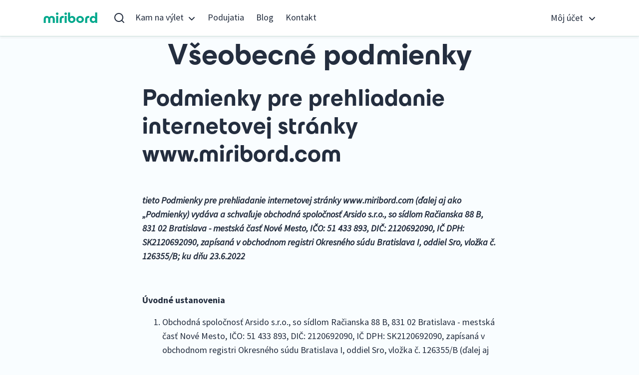

--- FILE ---
content_type: text/html; charset=UTF-8
request_url: https://miribord.com/sk/vseobecne-podmienky
body_size: 14461
content:
<!doctype html>
<html lang="sk">

<head>
    <meta charset="utf-8">
    <meta name="viewport" content="width=device-width, initial-scale=1">

    <!-- CSRF Token -->
    <meta name="csrf-token" content="miA8kJoYRyyW60AW5QzkuzdtoBtROFZhqqcvOjN2">

    <title>Všeobecné podmienky</title>
<link rel="canonical" href="https://miribord.com/sk/vseobecne-podmienky"/>
<meta name="robots" content="index, follow, max-snippet:-1, max-image-preview:large, max-video-preview:-1">
            <meta property="fb:app_id" content="1748028622129995"/>
        <meta property="og:locale" content="sk_SK" />
<meta property="og:site_name" content="Miribord" />
<meta property="og:title" content="Všeobecné podmienky" />
<meta property="og:type" content="article" />
<meta property="og:url" content="https://miribord.com/sk/vseobecne-podmienky" />
<meta property="article:published_time" content="2022-06-22T11:43:48+02:00" />
<meta property="article:modified_time" content="2023-09-20T10:57:09+02:00" />

    <script type="application/ld+json">{"@context":"https://schema.org","@type":"Article","name":"Všeobecné podmienky"}</script>
    <script type="application/ld+json">{"@context":"https://schema.org","@type":"WebPage"}</script>

    
            <meta name="facebook-domain-verification" content="hlu3r6gf6a33lbcj1j7cxi4mfwq69z"/>

        <!-- Google Tag Manager -->
        <script>(function (w, d, s, l, i) {
                w[l] = w[l] || [];
                w[l].push({
                    'gtm.start':
                        new Date().getTime(), event: 'gtm.js'
                });
                var f = d.getElementsByTagName(s)[0],
                    j = d.createElement(s), dl = l != 'dataLayer' ? '&l=' + l : '';
                j.async = true;
                j.src =
                    'https://www.googletagmanager.com/gtm.js?id=' + i + dl;
                f.parentNode.insertBefore(j, f);
            })(window, document, 'script', 'dataLayer', 'GTM-MCZ7XX4');</script>
        <!-- End Google Tag Manager -->

    
    <!-- Fonts -->
    <link rel="preconnect" href="https://fonts.gstatic.com">
    <link href="https://fonts.googleapis.com/css?family=Source+Sans+Pro:300,400,400i,700" rel="stylesheet"/>

    <!-- Styles -->
    <link href="/css/app.css?id=f58d10f2e75e544505fa218f835f4715" rel="stylesheet"/>

    <!-- Alpine -->
    <script src="https://cdn.jsdelivr.net/gh/alpinejs/alpine@v2.x.x/dist/alpine.min.js" defer></script>

    <link rel="apple-touch-icon" sizes="57x57" href="/apple-icon-57x57.png">
    <link rel="apple-touch-icon" sizes="60x60" href="/apple-icon-60x60.png">
    <link rel="apple-touch-icon" sizes="72x72" href="/apple-icon-72x72.png">
    <link rel="apple-touch-icon" sizes="76x76" href="/apple-icon-76x76.png">
    <link rel="apple-touch-icon" sizes="114x114" href="/apple-icon-114x114.png">
    <link rel="apple-touch-icon" sizes="120x120" href="/apple-icon-120x120.png">
    <link rel="apple-touch-icon" sizes="144x144" href="/apple-icon-144x144.png">
    <link rel="apple-touch-icon" sizes="152x152" href="/apple-icon-152x152.png">
    <link rel="apple-touch-icon" sizes="180x180" href="/apple-icon-180x180.png">
    <link rel="icon" type="image/png" sizes="192x192"  href="/android-icon-192x192.png">
    <link rel="icon" type="image/png" sizes="32x32" href="/favicon-32x32.png">
    <link rel="icon" type="image/png" sizes="96x96" href="/favicon-96x96.png">
    <link rel="icon" type="image/png" sizes="16x16" href="/favicon-16x16.png">
    <link rel="manifest" href="/manifest.json">
    <meta name="msapplication-TileColor" content="#ffffff">
    <meta name="msapplication-TileImage" content="/ms-icon-144x144.png">
    <meta name="theme-color" content="#ffffff">

        <style >[wire\:loading], [wire\:loading\.delay], [wire\:loading\.inline-block], [wire\:loading\.inline], [wire\:loading\.block], [wire\:loading\.flex], [wire\:loading\.table], [wire\:loading\.grid], [wire\:loading\.inline-flex] {display: none;}[wire\:loading\.delay\.shortest], [wire\:loading\.delay\.shorter], [wire\:loading\.delay\.short], [wire\:loading\.delay\.long], [wire\:loading\.delay\.longer], [wire\:loading\.delay\.longest] {display:none;}[wire\:offline] {display: none;}[wire\:dirty]:not(textarea):not(input):not(select) {display: none;}input:-webkit-autofill, select:-webkit-autofill, textarea:-webkit-autofill {animation-duration: 50000s;animation-name: livewireautofill;}@keyframes livewireautofill { from {} }</style>
</head>

<body>
    <!-- Google Tag Manager (noscript) -->
    <noscript>
        <iframe src="https://www.googletagmanager.com/ns.html?id=GTM-MCZ7XX4"
                height="0" width="0" style="display:none;visibility:hidden"></iframe>
    </noscript>
    <!-- End Google Tag Manager (noscript) -->


<div id="app" class="loading">
            <nav id="navbar_top"
     
     class="navbar navbar-nav-scroll navbar-expand-lg navbar-light">
    <div class="container pl-3 pr-3">
                <a class="main-logo custom-font text-decoration-none text-align-center" href="https://miribord.com">miribord</a>

                    <a class="main-menu-button shopping-cart-button  border-none  cursor-pointer w-44px d-flex align-items-center p-2 mr-2 mr-md-0"
   onclick="event.preventDefault();"
   id="show-search-modal"
   data-mobile="desktop"
>
    <svg width="24"
         height="20"
         viewBox="0 0 20 20"
         fill="none"
         xmlns="http://www.w3.org/2000/svg">
        <path fill-rule="evenodd" clip-rule="evenodd"
              d="M9 0C13.9706 0 18 4.02944 18 9C18 11.1248 17.2637 13.0776 16.0323 14.6172L19.7071 18.2929C20.0976 18.6834 20.0976 19.3166 19.7071 19.7071C19.3466 20.0676 18.7794 20.0953 18.3871 19.7903L18.2929 19.7071L14.6172 16.0323C13.0776 17.2637 11.1248 18 9 18C4.02944 18 0 13.9706 0 9C0 4.02944 4.02944 0 9 0ZM9 2C5.13401 2 2 5.13401 2 9C2 12.866 5.13401 16 9 16C12.866 16 16 12.866 16 9C16 5.13401 12.866 2 9 2Z"
              fill="currentColor"/>
    </svg>
</a>

<div class="modal fade" id="searchModal" tabindex="-1" role="dialog" aria-labelledby="searchModalLabel" aria-hidden="true">
    <div class="modal-dialog">
        <div class="modal-content">
            <form method="GET"
      action="https://miribord.com/sk/vyhladavanie"
      enctype="multipart/form-data"
      class="w-100"
      data-action-default="https://miribord.com/sk/vyhladavanie"
      data-action-empty="https://miribord.com/sk/atrakcie-podujatia-v-mojom-okoli"
      id="searchForm-top-search"
>

    <div
        class="w-100 d-flex justify-content-between justify-content-md-center align-content-md-stretch">
        <div class="p-0 pr-2 pr-md-2 max-h-41
                    col-md-10
                ">
            <input type="text"
                   name="query"
                   value=""
                   id="query-top-search"
                   oninput="toggleButton()"
                   placeholder="Čo alebo kde hľadáte"
                   class="form-control border-color-500 pr-3">
            <button type="button" id="clearButton-top-search" onclick="clearQuery()"
                    class="btn position-absolute top-0 end-2 d-none">
                <svg width="14" height="14" viewBox="0 0 14 14" fill="none"
                     xmlns="http://www.w3.org/2000/svg">
                    <path fill-rule="evenodd" clip-rule="evenodd"
                          d="M8.41425 7.00025L13.7072 1.70725C14.0982 1.31625 14.0982 0.68425 13.7072 0.29325C13.3162 -0.09775 12.6842 -0.09775 12.2933 0.29325L7.00025 5.58625L1.70725 0.29325C1.31625 -0.09775 0.68425 -0.09775 0.29325 0.29325C-0.09775 0.68425 -0.09775 1.31625 0.29325 1.70725L5.58625 7.00025L0.29325 12.2933C-0.09775 12.6842 -0.09775 13.3162 0.29325 13.7072C0.48825 13.9022 0.74425 14.0002 1.00025 14.0002C1.25625 14.0002 1.51225 13.9022 1.70725 13.7072L7.00025 8.41425L12.2933 13.7072C12.4882 13.9022 12.7443 14.0002 13.0002 14.0002C13.2562 14.0002 13.5122 13.9022 13.7072 13.7072C14.0982 13.3162 14.0982 12.6842 13.7072 12.2933L8.41425 7.00025Z"
                          fill="#242E3F"/>

                </svg>
            </button>
        </div>


        <div class="p-0 pr-md-2 col-2 d-none d-md-block max-h-41 min-w-70">
            <button type="submit"
                    class="primary-button big-button w-100 max-h-41 p-2 pl-3 pr-3">
                <span class="pt-1 pb-1">Hľadať</span>
            </button>
        </div>


        <div class="p-0 pr-1 pr-md-2 col-2 d-block d-md-none">
            <button type="submit"
                    class="primary-button big-button w-100 max-h-41 pl-3 pr-3">
                <svg width="20" height="20" viewBox="0 0 20 20" fill="none"
                     xmlns="http://www.w3.org/2000/svg">
                    <path fill-rule="evenodd" clip-rule="evenodd"
                          d="M9 0C13.9706 0 18 4.02944 18 9C18 11.1248 17.2637 13.0776 16.0323 14.6172L19.7071 18.2929C20.0976 18.6834 20.0976 19.3166 19.7071 19.7071C19.3466 20.0676 18.7794 20.0953 18.3871 19.7903L18.2929 19.7071L14.6172 16.0323C13.0776 17.2637 11.1248 18 9 18C4.02944 18 0 13.9706 0 9C0 4.02944 4.02944 0 9 0ZM9 2C5.13401 2 2 5.13401 2 9C2 12.866 5.13401 16 9 16C12.866 16 16 12.866 16 9C16 5.13401 12.866 2 9 2Z"
                          fill="currentColor"/>
                </svg>
            </button>
        </div>


        

            </div>

</form>

        </div>
    </div>
</div>
        
                <div class="navbar-collapse collapse scrollable-menu" id="navbarNavDropdown">
            <ul class="main-navigation pt-3 pt-md-0 mr-0 mr-md-2">
                                                                <li class="nav-item dropdown  dropdown-hover ">
                                <div class="dropdown-button nav-link d-flex align-items-center justify-content-between"
                                     role="button" data-toggle="dropdown">
                                    <div class="mr-2 pt-1 pb-1">
                                        Kam na výlet
                                    </div>
                                    <div>
                                        <svg width="16" height="16" viewBox="0 0 16 16"
                                             xmlns="http://www.w3.org/2000/svg">
                                            <path
                                                d="M12.2929 5.29289C12.6834 4.90237 13.3166 4.90237 13.7071 5.29289C14.0976 5.68342 14.0976 6.31658 13.7071 6.70711L8.70711 11.7071C8.31658 12.0976 7.68342 12.0976 7.29289 11.7071L2.29289 6.70711C1.90237 6.31658 1.90237 5.68342 2.29289 5.29289C2.68342 4.90237 3.31658 4.90237 3.70711 5.29289L8 9.58579L12.2929 5.29289Z"
                                                fill="currentColor"></path>
                                        </svg>
                                    </div>
                                </div>

                                <div class="dropdown-menu">
                                    <div class="row">
                                                                                    <div class="col-md">
                                                                                                                                                            <a href="https://miribord.com/sk/kam-ist-na-vylety"
                                                           class="dropdown-item nav-link subnavigation-link navigation-link">
                                                            Kam na výlet
                                                        </a>
                                                                                                                                                                                                                <a href="https://miribord.com/sk/kam-ist-na-vylety/zapadne-slovensko"
                                                           class="dropdown-item nav-link subnavigation-link navigation-link">
                                                            Západné Slovensko
                                                        </a>
                                                                                                                                                                                                                <a href="https://miribord.com/sk/kam-ist-na-vylety/severne-slovensko"
                                                           class="dropdown-item nav-link subnavigation-link navigation-link">
                                                            Severné Slovensko
                                                        </a>
                                                                                                                                                                                                                <a href="https://miribord.com/sk/kam-ist-na-vylety/juzne-slovensko"
                                                           class="dropdown-item nav-link subnavigation-link navigation-link">
                                                            Južné Slovensko
                                                        </a>
                                                                                                                                                                                                                <a href="https://miribord.com/sk/kam-ist-na-vylety/vychodne-slovensko"
                                                           class="dropdown-item nav-link subnavigation-link navigation-link">
                                                            Východné Slovensko
                                                        </a>
                                                                                                                                                                                                                <div class="dropdown-divider"></div>
                                                                                                                                                                                                                <a href="https://miribord.com/sk/atrakcie-podujatia-v-mojom-okoli"
                                                           class="dropdown-item nav-link subnavigation-link navigation-link">
                                                            V mojom okolí
                                                        </a>
                                                                                                                                                    <div class="d-block d-md-none dropdown-divider-green"></div>
                                            </div>
                                                                                    <div class="col-md">
                                                                                                                                                            <a href="https://miribord.com/sk/tipy-na-vylety/kultura"
                                                           class="dropdown-item nav-link subnavigation-link navigation-link">
                                                            Kultúra
                                                        </a>
                                                                                                                                                                                                                <a href="https://miribord.com/sk/tipy-na-vylety/pamiatky"
                                                           class="dropdown-item nav-link subnavigation-link navigation-link">
                                                            Pamiatky
                                                        </a>
                                                                                                                                                                                                                <a href="https://miribord.com/sk/tipy-na-vylety/priroda"
                                                           class="dropdown-item nav-link subnavigation-link navigation-link">
                                                            Príroda
                                                        </a>
                                                                                                                                                                                                                <a href="https://miribord.com/sk/tipy-na-vylety/relax"
                                                           class="dropdown-item nav-link subnavigation-link navigation-link">
                                                            Relax
                                                        </a>
                                                                                                                                                                                                                <a href="https://miribord.com/sk/tipy-na-vylety/aktivny-oddych"
                                                           class="dropdown-item nav-link subnavigation-link navigation-link">
                                                            Aktívny oddych
                                                        </a>
                                                                                                                                                    <div class="d-block d-md-none dropdown-divider-green"></div>
                                            </div>
                                                                                    <div class="col-md">
                                                                                                                                                            <a href="https://miribord.com/sk/vybery/kam-na-vylet-v-zlom-pocasi"
                                                           class="dropdown-item nav-link subnavigation-link navigation-link">
                                                            Kam na výlet v zlom počasí
                                                        </a>
                                                                                                                                                                                                                <a href="https://miribord.com/sk/vybery/kam-na-vylet-s-detmi"
                                                           class="dropdown-item nav-link subnavigation-link navigation-link">
                                                            Kam na výlet s deťmi
                                                        </a>
                                                                                                                                                                                                                <a href="https://miribord.com/sk/vybery/kam-na-vylet-so-psikom"
                                                           class="dropdown-item nav-link subnavigation-link navigation-link">
                                                            Kam na výlet so psíkom
                                                        </a>
                                                                                                                                                                                                                <a href="https://miribord.com/sk/vybery/tipy-na-vylety-pre-vozickarov"
                                                           class="dropdown-item nav-link subnavigation-link navigation-link">
                                                            Tipy na výlety pre vozíčkarov
                                                        </a>
                                                                                                                                                                                                                <a href="https://miribord.com/sk/vybery/unesco-atrakcie-na-slovensku"
                                                           class="dropdown-item nav-link subnavigation-link navigation-link">
                                                            UNESCO atrakcie na Slovensku
                                                        </a>
                                                                                                                                                    <div class="d-block d-md-none dropdown-divider-green"></div>
                                            </div>
                                                                            </div>
                                </div>
                            </li>
                                                                                            <li class="nav-item">
                                <a href="https://miribord.com/sk/podujatia"
                                   class="nav-link navigation-link ">
                                    Podujatia
                                </a>
                            </li>
                                                                                            <li class="nav-item">
                                <a href="https://miribord.com/sk/cestovatelsky-blog"
                                   class="nav-link navigation-link ">
                                    Blog
                                </a>
                            </li>
                                                                                            <li class="nav-item">
                                <a href="https://miribord.com/sk/kontakt"
                                   class="nav-link navigation-link ">
                                    Kontakt
                                </a>
                            </li>
                                                        </ul>

            
            
                        

            <ul class="navbar-nav ml-md-auto">
                
                                            <li class="nav-item dropdown d-flex justify-content-center  dropdown-hover ">
                            <div class="user-container d-none d-md-flex align-items-center justify-content-between"
                                 role="button" data-toggle="dropdown">
                                <div class="user-container--name">
                                    Môj účet
                                </div>
                                <div class="user-container--arrow">
                                    <svg width="16" height="16" viewBox="0 0 16 16" xmlns="http://www.w3.org/2000/svg">
                                        <path
                                            d="M12.2929 5.29289C12.6834 4.90237 13.3166 4.90237 13.7071 5.29289C14.0976 5.68342 14.0976 6.31658 13.7071 6.70711L8.70711 11.7071C8.31658 12.0976 7.68342 12.0976 7.29289 11.7071L2.29289 6.70711C1.90237 6.31658 1.90237 5.68342 2.29289 5.29289C2.68342 4.90237 3.31658 4.90237 3.70711 5.29289L8 9.58579L12.2929 5.29289Z"
                                            fill="currentColor"/>
                                    </svg>
                                </div>
                            </div>

                            <div
                                class="dropdown-menu dropdown-menu-right ">

                                <a class="dropdown-item nav-link subnavigation-link navigation-link"
                                   onclick="event.preventDefault();"
                                   data-toggle="modal"
                                   data-target="#registerTypeModal">Vytvoriť účet</a>

                                <a class="dropdown-item nav-link subnavigation-link navigation-link"
                                   onclick="event.preventDefault();"
                                   data-toggle="modal" data-target="#loginModal">Prihlásiť sa</a>
                            </div>
                        </li>
                                    
                                    <div class="dropdown-divider"></div>
                    
                    <li class="d-none d-lg-block">
                        <div wire:id="sTSH2E85w8gJlPW7DFYs" wire:initial-data="{&quot;fingerprint&quot;:{&quot;id&quot;:&quot;sTSH2E85w8gJlPW7DFYs&quot;,&quot;name&quot;:&quot;shop.partials.cart-button&quot;,&quot;locale&quot;:&quot;sk&quot;,&quot;path&quot;:&quot;sk\/vseobecne-podmienky&quot;,&quot;method&quot;:&quot;GET&quot;,&quot;v&quot;:&quot;acj&quot;},&quot;effects&quot;:{&quot;emits&quot;:[{&quot;event&quot;:&quot;cartItemsUpdated&quot;,&quot;params&quot;:[0]}],&quot;listeners&quot;:[&quot;addToCart&quot;,&quot;calculateCartTotals&quot;]},&quot;serverMemo&quot;:{&quot;children&quot;:[],&quot;errors&quot;:[],&quot;htmlHash&quot;:&quot;5bba0f55&quot;,&quot;data&quot;:{&quot;items&quot;:0,&quot;price&quot;:0,&quot;uuid&quot;:&quot;&quot;,&quot;tempOrderId&quot;:0,&quot;mobileCart&quot;:false,&quot;isFilledCart&quot;:false,&quot;mobileShowCartButton&quot;:null,&quot;mobileCartButtonClass&quot;:&quot;&quot;,&quot;mobileOriginButtonText&quot;:&quot;Ko\u0161\u00edk&quot;,&quot;addToCartTimeout&quot;:null},&quot;dataMeta&quot;:[],&quot;checksum&quot;:&quot;82a523a04df08ba3a109a4db49c129b6c4bdd5f88506e37098514d440c6f44a2&quot;}}">
    </div>

<!-- Livewire Component wire-end:sTSH2E85w8gJlPW7DFYs -->                    </li>
                

            </ul>
        </div>
    </div>
</nav>


    
    <div class="modal fade" id="loginOrRegisterModal" tabindex="-1" role="dialog" aria-labelledby="loginOrRegisterModal" aria-hidden="true">
    <div class="modal-dialog modal-dialog-centered" role="document">
        <div class="main-modal" role="document">
            <button type="button" class="d-block close-modal outer-close-modal" data-dismiss="modal" aria-label="Close">
                <div class="outer-circle">
                    <svg width="14" height="14" viewBox="0 0 14 14" fill="none" xmlns="http://www.w3.org/2000/svg">
                        <path fill-rule="evenodd" clip-rule="evenodd" d="M8.41425 7.00025L13.7072 1.70725C14.0982 1.31625 14.0982 0.68425 13.7072 0.29325C13.3162 -0.09775 12.6843 -0.09775 12.2933 0.29325L7.00025 5.58625L1.70725 0.29325C1.31625 -0.09775 0.68425 -0.09775 0.29325 0.29325C-0.09775 0.68425 -0.09775 1.31625 0.29325 1.70725L5.58625 7.00025L0.29325 12.2933C-0.09775 12.6843 -0.09775 13.3162 0.29325 13.7072C0.48825 13.9022 0.74425 14.0002 1.00025 14.0002C1.25625 14.0002 1.51225 13.9022 1.70725 13.7072L7.00025 8.41425L12.2933 13.7072C12.4883 13.9022 12.7442 14.0002 13.0002 14.0002C13.2562 14.0002 13.5122 13.9022 13.7072 13.7072C14.0982 13.3162 14.0982 12.6843 13.7072 12.2933L8.41425 7.00025Z" fill="#242E3F"/>
                    </svg>
                </div>
            </button>
            <div>
                <div class="main-modal--header">
                    <div class="d-flex justify-content-center align-items-center p-3">
                        <span class id="loginOrRegisterModalLabel">Pre <strong>vytvorenie vlastného plánu výletov,</strong> pokračujte voľbou nižšie</span>
                    </div>
                </div>
                <div class="main-modal--body">
                    <div class="d-flex flex-column">
                        <a
                            class="icon-button big-button text-decoration-none mb-3"
                            onclick="event.preventDefault()"
                            data-dismiss="modal"
                            aria-label="Close"
                            data-toggle="modal"
                            data-target="#loginModal">
                            Prihlásiť sa
                        </a>
                        <a
                            class="icon-button big-button text-decoration-none"
                            onclick="event.preventDefault()"
                            data-dismiss="modal"
                            aria-label="Close"
                            data-toggle="modal"
                            data-target="#registerTypeModal">
                            Vytvoriť účet
                        </a>
                        
                    </div>
                </div>
            </div>
        </div>
    </div>
</div>
    <div class="modal fade" id="loginModal" tabindex="-1" role="dialog" aria-labelledby="loginModalLabel" aria-hidden="true">
    <div class="modal-dialog modal-dialog-centered" role="document">
        <div class="main-modal w-100" role="document">
            <button type="button" class="d-block close-modal outer-close-modal" data-dismiss="modal" aria-label="Close">
                <div class="outer-circle">
                    <svg width="14" height="14" viewBox="0 0 14 14" fill="none" xmlns="http://www.w3.org/2000/svg">
                        <path fill-rule="evenodd" clip-rule="evenodd" d="M8.41425 7.00025L13.7072 1.70725C14.0982 1.31625 14.0982 0.68425 13.7072 0.29325C13.3162 -0.09775 12.6843 -0.09775 12.2933 0.29325L7.00025 5.58625L1.70725 0.29325C1.31625 -0.09775 0.68425 -0.09775 0.29325 0.29325C-0.09775 0.68425 -0.09775 1.31625 0.29325 1.70725L5.58625 7.00025L0.29325 12.2933C-0.09775 12.6843 -0.09775 13.3162 0.29325 13.7072C0.48825 13.9022 0.74425 14.0002 1.00025 14.0002C1.25625 14.0002 1.51225 13.9022 1.70725 13.7072L7.00025 8.41425L12.2933 13.7072C12.4883 13.9022 12.7442 14.0002 13.0002 14.0002C13.2562 14.0002 13.5122 13.9022 13.7072 13.7072C14.0982 13.3162 14.0982 12.6843 13.7072 12.2933L8.41425 7.00025Z" fill="#242E3F"/>
                    </svg>
                </div>
            </button>
            <div>
                <div class="main-modal--header">
                    <div class="d-flex justify-content-center p-3">
                        <h4 id="personFilterModalLabel">Prihlásiť sa</h4>
                    </div>
                </div>
                <div class="main-modal--body">
                    <div class="d-flex flex-column">
                        <div wire:id="i3WvFZepKDsxcbG0lJES" wire:initial-data="{&quot;fingerprint&quot;:{&quot;id&quot;:&quot;i3WvFZepKDsxcbG0lJES&quot;,&quot;name&quot;:&quot;user.auth.modal-login&quot;,&quot;locale&quot;:&quot;sk&quot;,&quot;path&quot;:&quot;sk\/vseobecne-podmienky&quot;,&quot;method&quot;:&quot;GET&quot;,&quot;v&quot;:&quot;acj&quot;},&quot;effects&quot;:{&quot;listeners&quot;:[]},&quot;serverMemo&quot;:{&quot;children&quot;:[],&quot;errors&quot;:[],&quot;htmlHash&quot;:&quot;3f3b9bea&quot;,&quot;data&quot;:{&quot;email&quot;:&quot;&quot;,&quot;password&quot;:&quot;&quot;,&quot;errorMessage&quot;:&quot;&quot;},&quot;dataMeta&quot;:[],&quot;checksum&quot;:&quot;9e7db346179d347607cca3491075d8dc7814f55f2b1a5ae07971da32a490dcda&quot;}}">
    <form wire:submit.prevent="login">
        <div class="form-group">
            <label for="email-login" class="d-flex justify-content-between">
                E-mail
            </label>
            <input type="email" wire:model.lazy="email" id="email-login"
                   class="form-control " required
                   placeholder="Vaša emailová schránka">
        </div>

        <div class="form-group">
            <label for="password-login" class="d-flex justify-content-between">
                Heslo
            </label>
            <input type="password" wire:model.lazy="password" id="password-login"
                   class="form-control " required
                   placeholder="Vaše heslo">
            <div class="text-danger"></div>
        </div>


                    <p class="mb-3">
                <a href="https://miribord.com/sk/password/reset" class="default-link">
                    Zabudli ste heslo?
                </a>
            </p>
        
        <div class="row">
            <div class="col-12">
                <button type="submit" class="edit-button add">Prihlásiť sa</button>
            </div>
        </div>
    </form>
</div>

<!-- Livewire Component wire-end:i3WvFZepKDsxcbG0lJES -->                    </div>
                </div>
            </div>
        </div>
    </div>
</div>
    <div class="modal fade" id="registerTypeModal" tabindex="-1" role="dialog" aria-labelledby="registerModalLabel" aria-hidden="true">
    <div class="modal-dialog modal-lg" role="document">
        <div class="main-modal bg-light-green w-100" role="document">
            <button type="button" class="d-block close-modal outer-close-modal" data-dismiss="modal" aria-label="Close">
                <div class="outer-circle">
                    <svg width="14" height="14" viewBox="0 0 14 14" fill="none" xmlns="http://www.w3.org/2000/svg">
                        <path fill-rule="evenodd" clip-rule="evenodd" d="M8.41425 7.00025L13.7072 1.70725C14.0982 1.31625 14.0982 0.68425 13.7072 0.29325C13.3162 -0.09775 12.6843 -0.09775 12.2933 0.29325L7.00025 5.58625L1.70725 0.29325C1.31625 -0.09775 0.68425 -0.09775 0.29325 0.29325C-0.09775 0.68425 -0.09775 1.31625 0.29325 1.70725L5.58625 7.00025L0.29325 12.2933C-0.09775 12.6843 -0.09775 13.3162 0.29325 13.7072C0.48825 13.9022 0.74425 14.0002 1.00025 14.0002C1.25625 14.0002 1.51225 13.9022 1.70725 13.7072L7.00025 8.41425L12.2933 13.7072C12.4883 13.9022 12.7442 14.0002 13.0002 14.0002C13.2562 14.0002 13.5122 13.9022 13.7072 13.7072C14.0982 13.3162 14.0982 12.6843 13.7072 12.2933L8.41425 7.00025Z" fill="#242E3F"/>
                    </svg>
                </div>
            </button>
            <div>
                <div class="main-modal--header">
                    <div class="d-flex justify-content-center p-3 pb-0">
                        <h4 id="personFilterModalLabel">Vyberte typ konta pre registráciu</h4>
                    </div>
                </div>
                <div class="main-modal--body">
                    <div id="registration-type" class="row p-3 pt-0">
                        <div class="col-12 col-md-6 p-1">
                            <div class="border-green3 d-flex flex-column align-items-center justify-content-center p-4 pointer register-type-box"
                                 data-dismiss="modal"
                                 aria-label="Close"
                                 data-toggle="modal"
                                 data-target="#registerFormModal"
                                 data-role="2"
                            >
                                <h4>Návštevník</h4>
                                <img src="https://miribord.com/images/design/visitor.svg" alt="Návštevník">
                            </div>
                        </div>
                        <div class="col-12 col-md-6 p-1">
                            <div class="border-green3 d-flex flex-column align-items-center justify-content-center p-4 pointer register-type-box"
                                 data-dismiss="modal"
                                 aria-label="Close"
                                 data-toggle="modal"
                                 data-target="#registerFormModal"
                                 data-role="3"
                            >
                                <h4>Prevádzkovateľ</h4>
                                <img src="https://miribord.com/images/design/operator.svg" alt="Prevádzkovateľ">
                            </div>
                        </div>
                    </div>
                </div>
            </div>
        </div>
    </div>
</div>


<div class="modal fade" id="registerFormModal" tabindex="-1" role="dialog" aria-labelledby="registerModalLabel" aria-hidden="true">
    <div class="modal-dialog" role="document">
        <div class="main-modal" role="document">
            <button type="button" class="d-block close-modal outer-close-modal" data-dismiss="modal" aria-label="Close">
                <div class="outer-circle">
                    <svg width="14" height="14" viewBox="0 0 14 14" fill="none" xmlns="http://www.w3.org/2000/svg">
                        <path fill-rule="evenodd" clip-rule="evenodd" d="M8.41425 7.00025L13.7072 1.70725C14.0982 1.31625 14.0982 0.68425 13.7072 0.29325C13.3162 -0.09775 12.6843 -0.09775 12.2933 0.29325L7.00025 5.58625L1.70725 0.29325C1.31625 -0.09775 0.68425 -0.09775 0.29325 0.29325C-0.09775 0.68425 -0.09775 1.31625 0.29325 1.70725L5.58625 7.00025L0.29325 12.2933C-0.09775 12.6843 -0.09775 13.3162 0.29325 13.7072C0.48825 13.9022 0.74425 14.0002 1.00025 14.0002C1.25625 14.0002 1.51225 13.9022 1.70725 13.7072L7.00025 8.41425L12.2933 13.7072C12.4883 13.9022 12.7442 14.0002 13.0002 14.0002C13.2562 14.0002 13.5122 13.9022 13.7072 13.7072C14.0982 13.3162 14.0982 12.6843 13.7072 12.2933L8.41425 7.00025Z" fill="#242E3F"/>
                    </svg>
                </div>
            </button>
            <div>
                <div class="main-modal--header">
                    <div class="d-flex justify-content-center p-3 pb-0">
                        <h4>Založte si účet</h4>
                    </div>
                </div>
                <div class="main-modal--body">
                    <div wire:id="SW7B0qHmfDXR2SjYGJcn" wire:initial-data="{&quot;fingerprint&quot;:{&quot;id&quot;:&quot;SW7B0qHmfDXR2SjYGJcn&quot;,&quot;name&quot;:&quot;user.auth.modal-register&quot;,&quot;locale&quot;:&quot;sk&quot;,&quot;path&quot;:&quot;sk\/vseobecne-podmienky&quot;,&quot;method&quot;:&quot;GET&quot;,&quot;v&quot;:&quot;acj&quot;},&quot;effects&quot;:{&quot;listeners&quot;:[&quot;setUserRole&quot;]},&quot;serverMemo&quot;:{&quot;children&quot;:[],&quot;errors&quot;:[],&quot;htmlHash&quot;:&quot;f659a938&quot;,&quot;data&quot;:{&quot;registrationDone&quot;:false,&quot;name&quot;:&quot;&quot;,&quot;email&quot;:&quot;&quot;,&quot;password&quot;:&quot;&quot;,&quot;cssClass&quot;:&quot;&quot;,&quot;userRole&quot;:null,&quot;visiblePassword&quot;:false,&quot;consentGeneralTerms&quot;:false,&quot;consentGeneralTermsPassiveSeller&quot;:false,&quot;consentPersonalData&quot;:false,&quot;consentMarketing&quot;:false,&quot;hasEnoughLetters&quot;:false,&quot;hasCapitalLetter&quot;:false,&quot;hasSmallLetter&quot;:false,&quot;hasNumber&quot;:false,&quot;hashedPassword&quot;:&quot;&quot;,&quot;message&quot;:&quot;&quot;,&quot;miribordFieldReg&quot;:&quot;&quot;},&quot;dataMeta&quot;:[],&quot;checksum&quot;:&quot;72a703accc813b1c62e78b4a21d8c713c0a714fd3c33fdf4c0c7acb0a3cb86a7&quot;}}">
            <div id="type-title-visitor" class="d-flex flex-column align-items-center justify-content-center p-4">
            <h6>Návštevník</h6>
            <img src="https://miribord.com/images/design/visitor.svg" alt="Návštevník">
        </div>
    
            <form wire:submit.prevent="createAccount">
            <input type="hidden" name="_token" value="miA8kJoYRyyW60AW5QzkuzdtoBtROFZhqqcvOjN2">            <input wire:model="userRole" type="hidden">

            <div class="form-group">
                <label for="register-email">
                    E-mail
                </label>
                <input wire:model.lazy="email" type="email" id="register-email"
                       class="form-control"
                       placeholder="Vaša emailová schránka" value="">
                            </div>
            <div class="form-group">
                <label for="register-password" class="d-flex justify-content-between">
                    Heslo
                    <div class="password-readable">
                                                    <svg wire:click="visiblePasswordWrapper" width="20" height="17" viewBox="0 0 20 17"
                                 fill="none" xmlns="http://www.w3.org/2000/svg">
                                <path fill-rule="evenodd" clip-rule="evenodd"
                                      d="M3.56362 1.11542L8.34684 5.89766C8.77729 5.48834 9.35951 5.23713 10.0004 5.23713C11.3259 5.23713 12.4004 6.31165 12.4004 7.63713C12.4004 8.27802 12.1492 8.86024 11.7399 9.29069L16.4371 13.9886C16.8697 14.4212 16.903 15.1019 16.537 15.5726L16.4372 15.6857C15.9685 16.1543 15.2087 16.1543 14.7401 15.6857L13.2955 14.2443C12.2706 14.638 11.1714 14.8371 10.0004 14.8371C6.16125 14.8371 3.09429 12.6965 0.884893 8.57945L0.680277 8.18769L0.400391 7.63713L0.680277 7.08658C1.32833 5.81182 2.05412 4.71522 2.85534 3.80122L1.86658 2.81246C1.39796 2.34385 1.39795 1.58407 1.86656 1.11544C2.3352 0.646805 3.09499 0.646801 3.56362 1.11542ZM3.32525 7.24973L3.10424 7.63713L3.29287 7.96932C5.06907 11.0119 7.28445 12.4371 10.0004 12.4371C10.4689 12.4371 10.9226 12.3947 11.3617 12.3089L4.55452 5.50017C4.12342 6.00778 3.71388 6.5903 3.32525 7.24973ZM10.0004 0.437134C13.8395 0.437134 16.9065 2.57776 19.1159 6.69482L19.3205 7.08658L19.6004 7.63713L19.3205 8.18769C18.6939 9.42023 17.9946 10.4862 17.2248 11.3816L15.5236 9.68198C16.0085 9.0974 16.4658 8.41675 16.8965 7.63713C15.0893 4.366 12.8133 2.83713 10.0004 2.83713C9.58262 2.83713 9.17669 2.87086 8.78238 2.939L6.82787 0.983924C7.81771 0.620772 8.87593 0.437134 10.0004 0.437134Z"
                                      fill="#242E3F"/>
                            </svg>
                                            </div>
                </label>
                <input wire:model="password"  type="password"  id="register-password"
                       class="form-control"
                       required
                       placeholder="Vaše heslo">
                
                <div class="legend pt-2" id="password-validation-legend">
                    <p>
                                                    <span class="verification">
                                    <svg width="10" height="11" viewBox="0 0 10 11" fill="none"
                                         xmlns="http://www.w3.org/2000/svg">
                                        <path fill-rule="evenodd" clip-rule="evenodd"
                                              d="M6.41425 5.63715L9.70725 2.34415C10.0982 1.95315 10.0982 1.32115 9.70725 0.930152C9.31625 0.539152 8.68425 0.539152 8.29325 0.930152L5.00025 4.22315L1.70725 0.930152C1.31625 0.539152 0.68425 0.539152 0.29325 0.930152C-0.09775 1.32115 -0.09775 1.95315 0.29325 2.34415L3.58625 5.63715L0.29325 8.93015C-0.09775 9.32115 -0.09775 9.95315 0.29325 10.3442C0.48825 10.5392 0.74425 10.6372 1.00025 10.6372C1.25625 10.6372 1.51225 10.5392 1.70725 10.3442L5.00025 7.05115L8.29325 10.3442C8.48825 10.5392 8.74425 10.6372 9.00025 10.6372C9.25625 10.6372 9.51225 10.5392 9.70725 10.3442C10.0982 9.95315 10.0982 9.32115 9.70725 8.93015L6.41425 5.63715Z"
                                              fill="#AEB9B7"/>
                                    </svg>
                                    Heslo musí mať minimálne 8 znakov
                                </span>
                        
                        <br>
                                                    <span id="capital-letter-note" class="verification">
                                <svg width="10" height="11" viewBox="0 0 10 11" fill="none"
                                     xmlns="http://www.w3.org/2000/svg">
                                    <path fill-rule="evenodd" clip-rule="evenodd"
                                          d="M6.41425 5.63715L9.70725 2.34415C10.0982 1.95315 10.0982 1.32115 9.70725 0.930152C9.31625 0.539152 8.68425 0.539152 8.29325 0.930152L5.00025 4.22315L1.70725 0.930152C1.31625 0.539152 0.68425 0.539152 0.29325 0.930152C-0.09775 1.32115 -0.09775 1.95315 0.29325 2.34415L3.58625 5.63715L0.29325 8.93015C-0.09775 9.32115 -0.09775 9.95315 0.29325 10.3442C0.48825 10.5392 0.74425 10.6372 1.00025 10.6372C1.25625 10.6372 1.51225 10.5392 1.70725 10.3442L5.00025 7.05115L8.29325 10.3442C8.48825 10.5392 8.74425 10.6372 9.00025 10.6372C9.25625 10.6372 9.51225 10.5392 9.70725 10.3442C10.0982 9.95315 10.0982 9.32115 9.70725 8.93015L6.41425 5.63715Z"
                                          fill="#AEB9B7"/>
                                </svg>
                                Aspoň jedno veľké písmeno
                                </span>
                        
                        <br>
                                                    <span id="small-letter-note" class="verification">
                            <svg width="10" height="11" viewBox="0 0 10 11" fill="none"
                                 xmlns="http://www.w3.org/2000/svg">
                                <path fill-rule="evenodd" clip-rule="evenodd"
                                      d="M6.41425 5.63715L9.70725 2.34415C10.0982 1.95315 10.0982 1.32115 9.70725 0.930152C9.31625 0.539152 8.68425 0.539152 8.29325 0.930152L5.00025 4.22315L1.70725 0.930152C1.31625 0.539152 0.68425 0.539152 0.29325 0.930152C-0.09775 1.32115 -0.09775 1.95315 0.29325 2.34415L3.58625 5.63715L0.29325 8.93015C-0.09775 9.32115 -0.09775 9.95315 0.29325 10.3442C0.48825 10.5392 0.74425 10.6372 1.00025 10.6372C1.25625 10.6372 1.51225 10.5392 1.70725 10.3442L5.00025 7.05115L8.29325 10.3442C8.48825 10.5392 8.74425 10.6372 9.00025 10.6372C9.25625 10.6372 9.51225 10.5392 9.70725 10.3442C10.0982 9.95315 10.0982 9.32115 9.70725 8.93015L6.41425 5.63715Z"
                                      fill="#AEB9B7"/>
                            </svg>
                            Aspoň jedno malé písmeno
                            </span>
                        
                        <br>
                                                    <span id="number-note" class="verification">
                                    <svg width="10" height="11" viewBox="0 0 10 11" fill="none"
                                         xmlns="http://www.w3.org/2000/svg">
                                        <path fill-rule="evenodd" clip-rule="evenodd"
                                              d="M6.41425 5.63715L9.70725 2.34415C10.0982 1.95315 10.0982 1.32115 9.70725 0.930152C9.31625 0.539152 8.68425 0.539152 8.29325 0.930152L5.00025 4.22315L1.70725 0.930152C1.31625 0.539152 0.68425 0.539152 0.29325 0.930152C-0.09775 1.32115 -0.09775 1.95315 0.29325 2.34415L3.58625 5.63715L0.29325 8.93015C-0.09775 9.32115 -0.09775 9.95315 0.29325 10.3442C0.48825 10.5392 0.74425 10.6372 1.00025 10.6372C1.25625 10.6372 1.51225 10.5392 1.70725 10.3442L5.00025 7.05115L8.29325 10.3442C8.48825 10.5392 8.74425 10.6372 9.00025 10.6372C9.25625 10.6372 9.51225 10.5392 9.70725 10.3442C10.0982 9.95315 10.0982 9.32115 9.70725 8.93015L6.41425 5.63715Z"
                                              fill="#AEB9B7"/>
                                    </svg>
                                    Aspoň jednu číslicu
                                </span>
                                            </p>
                </div>
            </div>

            <div class="form-group">
                <label for="consentMarketing">
                    <input wire:model="consentMarketing" id="consentMarketing" type="checkbox"
                           class="" >
                    Súhlasím s odoberaním noviniek
                </label>
            </div>

            <div class="form-group">
                <label for="consentGeneralTerms">
                    <input wire:model="consentGeneralTerms" id="consentGeneralTerms" type="checkbox"
                           class=""  required>
                    Súhlasím so <a href="https://miribord.com/sk/vseobecne-podmienky" target="_blank">Všeobecnými podmienkami používania</a>

                </label>
            </div>

            <div class="form-group">
                <label for="consentPersonalData">
                    <input wire:model="consentPersonalData" id="consentPersonalData" type="checkbox"
                           class=""  required>
                    Súhlasím so <a href="https://miribord.com/sk/ochrana-osobnych-udajov" target="_blank">Spracovaním osobných údajov</a>
                </label>
            </div>

            
            <div class="row">
                <div class="col-12 text-right">
                    <button type="submit" class="edit-button add">
                        Založiť účet
                    </button>
                </div>
            </div>

            <div class="form-group miribord-reg">
                <label for="miribord-field-reg" aria-hidden="true">
                    <input wire:model.lazy="miribordFieldReg" id="miribord-field-reg" name="miribord-field-reg"
                           class="miribord-element" type="text"
                           value="">
                </label>
            </div>
        </form>
    </div>

<!-- Livewire Component wire-end:SW7B0qHmfDXR2SjYGJcn -->                </div>
            </div>
        </div>
    </div>
</div>

    <main>
                        
    <div class="container">
        
        
        
        
        <div class="d-flex justify-content-center align-items-center">
            <h1>Všeobecné podmienky</h1>
        </div>

        <div class="col-12 mt-3 mb-3">
            
        </div>

        <div class="d-flex justify-content-center mt-3 mb-3">
            <div class="col-12 col-md-8 d-flex flex-column align-items-center">
                
                <div class="d-flex flex-column page-content"><h2><strong>Podmienky pre prehliadanie internetovej stránky www.miribord.com</strong></h2><p>&nbsp;</p><p><i><strong>tieto Podmienky pre prehliadanie internetovej stránky www.miribord.com (ďalej aj ako „Podmienky) vydáva a schvaľuje obchodná spoločnosť Arsido s.r.o., so sídlom Račianska 88 B, 831 02 Bratislava - mestská časť Nové Mesto, IČO: 51 433 893, DIČ: 2120692090, IČ DPH: SK2120692090, zapísaná v obchodnom registri Okresného súdu Bratislava I, oddiel Sro, vložka č. 126355/B; ku dňu 23.6.2022</strong></i></p><p>&nbsp;</p><p><strong>Úvodné ustanovenia</strong></p><ol><li>Obchodná spoločnosť Arsido s.r.o., so sídlom Račianska 88 B, 831 02 Bratislava - mestská časť Nové Mesto, IČO: 51 433 893, DIČ: 2120692090, IČ DPH: SK2120692090, zapísaná v obchodnom registri Okresného súdu Bratislava I, oddiel Sro, vložka č. 126355/B (ďalej aj ako <strong>„Prevádzkovateľ“</strong>),vydáva tieto Podmienky za účelom informovania fyzických a právnických osôb o možnostiach Internetovej stránky www.miribord.com, o jej obsahu a o právnom základe prezerania a používania internetovej stránky (ďalej pre uvedenú internetovú stránku aj ako <strong>„Internetová stránka“</strong>).</li><li>Tieto Podmienky sú vždy viditeľne zverejnené vo virtuálnom priestore Internetovej stránky.</li></ol><p><strong>Právny základ</strong></p><ol><li>Prevádzkovateľ ako podnikateľský subjekt prejavil vôľu v budúcnosti realizovať vlastný podnikateľský projekt zameraný na možnosť obstarania služieb uvedených v článku 3 prostredníctvom virtuálneho priestoru Internetovej stránky. Zároveň v rámci aktuálnej prevádzky Internetovej stránky uvedené nie je možné, pričom Prevádzkovateľ realizuje zatiaľ iba výlučne „skúšobnú“ prevádzku Internetovej stránky, kde bez nároku na akékoľvek finančné protiplnenie (vo vzťahu k akýmkoľvek stranám) zverejňuje informácie a položky uvedené v článku 3.</li><li>Pre vylúčenie akýchkoľvek pochybností Prevádzkovateľ uvádza, že v rámci prevádzky Internetovej stránky:<ol><li>Prevádzkovateľ nemá postavenie dodávateľa a/alebo predávajúceho podľa zák. č. 250/2007 Z.z. o ochrane spotrebiteľa, podľa zák. č. 40/1964 Zb. (Občiansky zákonník), alebo podľa zák. č. 102/2014 Z.z. o ochrane spotrebiteľa pri predaji tovaru alebo poskytovaní služieb na základe zmluvy uzavretej na diaľku alebo zmluvy uzavretej mimo prevádzkových priestorov predávajúceho, ani postavenie iného poskytovateľa služieb a/alebo predávajúceho, keďže pri prezeraní Internetovej stránky nedochádza akýmkoľvek spôsobom k uzavretiu akejkoľvek spotrebiteľskej a/alebo inej zmluvy,</li><li>prezerajúci (resp. aj iný užívateľ) nemá postavenie spotrebiteľa a/alebo kupujúceho podľa zák. č. 250/2007 Z.z. o ochrane spotrebiteľa, podľa zák. č. 40/1964 Zb. (Občiansky zákonník), alebo podľa zák. č. 102/2014 Z.z. o ochrane spotrebiteľa pri predaji tovaru alebo poskytovaní služieb na základe zmluvy uzavretej na diaľku alebo zmluvy uzavretej mimo prevádzkových priestorov predávajúceho, ani postavenie iného objednávateľa služieb a/alebo kupujúceho, keďže pri prezeraní Internetovej stránky nedochádza akýmkoľvek spôsobom k uzavretiu akejkoľvek spotrebiteľskej a/alebo inej zmluvy,</li><li>prostredníctvom virtuálneho priestoru Internetovej stránky sa nerealizujú akékoľvek úhrady plnení, platby, a/alebo platobné transakcie.</li></ol></li><li>Prevádzkovateľ zároveň uvádza, že nevykonáva činnosť, a ani v budúcnosti nebude vykonávať činnosť cestovnej kancelárie a/alebo cestovnej agentúry podľa zák. č. 170/2018 Z.z. o zájazdoch, spojených službách cestovného ruchu, niektorých podmienkach podnikania v cestovnom ruchu.</li></ol><p><strong>Obsah a funkcionality Internetovej stránky</strong></p><ol><li>V rámci virtuálneho priestoru Internetovej stránky („Typy na výlety a zážitky“) má Prezerajúci a/alebo iný užívateľ (ďalej spolu pre uvedenú osobu aj ako <strong>„Prezerajúci“</strong>) možnosť oboznámiť sa s ponukami podnikateľských a iných obdobných subjektov, ktorí odplatne (alebo aj bezodplatne) ponúkajú svoje služby na území Slovenskej republiky v rámci možností pre trávenie voľného času (ďalej pre uvedené subjekty aj ako <strong>„Poskytovatelia“</strong>, a v jednotnom čísle aj ako <strong>„Poskytovateľ“</strong>).</li><li>Prezerajúci si obsah, resp. virtuálny priestor Internetovej stránky môže prezerať podľa vlastného uváženia. V rámci virtuálneho priestoru Internetovej stránky si Prezerajúci môže požadovaný obsah zvoliť rovnako aj v rámci osobitných funkcionalít Internetovej stránky, a to napr. z položiek podľa zamerania (Kultúra, Príroda, Aktívny oddych, Pamiatky, Relax, atď.), alebo z položiek podľa miesta (Západné Slovensko, Severné Slovensko, Južné Slovensko, Východné Slovensko, atď.). Internetová stránka môže obsahovať aj ďalšie funkcionality ako napr. voľba pre vstup zdarma, vhodnosť pre deti, priestor indoor- outdoor, atď.</li><li>Po zvolení konkrétneho Poskytovateľa, resp. po zvolení opisu služieb konkrétneho Poskytovateľa, sa Prezerajúci môže oboznámiť najmä s nasledovnými informáciami o službách a produktoch Poskytovateľa, ktoré sa týkajú možností pre trávenie voľného času:<ol><li>opis miesta a lokality (vrátane fotografickej dokumentácie danej lokality),</li><li>dostupnosť a občerstvenie,</li><li>doplňujúce informácie,</li><li>cenové podmienky,</li><li>ďalšie informácie podľa rozhodnutia Prevádzkovateľa.</li></ol></li><li>Prezerajúci má možnosť v rámci virtuálneho priestoru Internetovej stránky zvoliť aktiváciu funkcionality zasielania informácií o možnostiach pre nákup vstupov (vstupeniek) v rámci služieb podľa tohto článku od vybraných Poskytovateľov, kde v rámci uvedenej možnosti Prezerajúci prostredníctvom virtuálneho priestoru Internetovej stránky na uvedené účely Prevádzkovateľovi zašle svoju e-mailovú adresu (na ktorú budú Prezerajúcemu následne pravidelné zasielané informácie). Uvedený úkon Prezerajúceho nejakým spôsobom nezaväzuje k určitému konaniu, ani ním nedochádza k uzavretiu osobitného zmluvného vzťahu. Prezerajúci je zároveň oprávnený svoju žiadosť o zasielanie informácií podľa tohto bodu kedykoľvek odvolať, a to informovaním Prevádzkovateľa (napr. prostredníctvom elektronickej pošty na e-mailovú adresu otazka@miribord.com). Prevádzkovateľ má na uvedené účely zároveň vyhotovené zásady spracovania osobných údajov, ktoré sú umiestnené na https://miribord.com/sk/spracovanie-osobnych-udajov</li><li>Virtuálny priestor Internetovej stránky obsahuje cestopisné a iné články týkajúce sa rôznych miest a lokalít na území Slovenskej republiky.</li><li>Prevádzkovateľ je rovnako oprávnený uskutočňovať zber, spracovanie a analýzy anonymných informácií o používaní Internetovej stránky, a to v súlade so všeobecne záväznými právnymi predpismi.</li></ol><p><strong>Vzťahy s Poskytovateľmi</strong></p><ol><li>Prevádzkovateľ vyhlasuje a potvrdzuje, že nemá postavenie obchodného zástupcu Poskytovateľov, a ani s Poskytovateľmi nemá uzavretý akýkoľvek odplatný obchodný vzťah, v rámci ktorého by bol oprávnený akýmkoľvek spôsobom konať v mene Poskytovateľov pri uzatváraní zmluvných vzťahov s Poskytovateľmi.</li><li>Prevádzkovateľ sa zároveň akýmkoľvek spôsobom nepodieľa na možnom budúcom zmluvnom vzťahu medzi Prezerajúcim a Poskytovateľom a nezodpovedá za akékoľvek možné a/alebo budúce nároky (napr. nároky zo zodpovednosti za vady služieb, a/alebo nároky na náhradu škôd a iných plnení), ktoré má a/alebo môže mať Prezerajúci voči Poskytovateľovi z titulu uzavretia spotrebiteľskej a/alebo inej zmluvy medzi Prezerajúcim a Poskytovateľom. V tejto súvislosti príslušnú spotrebiteľskú zmluvu podľa zák. č. 250/2007 Z.z. o ochrane spotrebiteľa, podľa zák. č. 40/1964 Zb. (Občiansky zákonník), alebo podľa zák. č. 102/2014 Z.z. o ochrane spotrebiteľa pri predaji tovaru alebo poskytovaní služieb na základe zmluvy uzavretej na diaľku alebo zmluvy uzavretej mimo prevádzkových priestorov predávajúceho, alebo aj akúkoľvek inú zmluvu (ak bola takáto zmluva reálne uzavretá); uzatvára Prezerajúci priamo s Poskytovateľom (bez akéhokoľvek zapojenia Prevádzkovateľa).</li></ol><p><strong>Predmety právnej ochrany</strong></p><ol><li>Internetová stránka a všetky jej súčasti a obsah majú povahu súboru autorských diel (najmä grafické diela, fotografické diela, slovesné diela, a iné) v majetku Prevádzkovateľa, a počítačových programov, zvukových záznamov, alebo audiovizuálnych záznamov v majetku Prevádzkovateľa, kde všetky uvedené predmety právnej ochrany sú chránené zákonom č. 185/2015 Z.z. (Autorský zákon), pričom bez preukázateľného súhlasu Prevádzkovateľa, resp. bez uzatvorenia platnej licenčnej zmluvy nie je možné uvedené autorské diela, počítačové programy, zvukové záznamy, alebo audiovizuálne záznamy akýmkoľvek spôsobom používať, alebo s nimi nakladať. V prípade porušenia uvedeného, sa môže porušovateľ, resp. zodpovedná osoba dopustiť spáchania trestného činu porušovania autorského práva podľa § 283 zák. č. 300/2005 Z.z. (Trestný zákon).</li><li>Zároveň aj akýkoľvek ďalší obsah Internetovej stránky, alebo jej súčastí (ktorý nie je chránený autorským právom) nie je možné bez preukázateľného súhlasu Prevádzkovateľa akýmkoľvek spôsobom reprodukovať, používať a/alebo kopírovať. V prípade porušenia uvedeného, sa môže porušovateľ, resp. zodpovedná osoba (okrem naplnenia skutkových podstát vyvolania nebezpečenstva zámeny podľa § 47 Obchodného zákonníka a/alebo parazitovania na dobrej povesti podľa § 48 Obchodného zákonníka), dopustiť rovnako spáchania trestného činu zneužitia účasti na hospodárskej súťaži podľa § 250 zák. č. 300/2005 Z.z. (Trestný zákon).</li><li>Fotografické diela (rovnako aj iné autorské diela), zvukové záznamy, alebo audiovizuálne záznamy zverejnené vo virtuálnom priestore Internetovej stránky so súhlasom Poskytovateľa (ktoré sa týkajú poskytovania služieb zo strany Poskytovateľa, a Poskytovateľ ich odovzdal, resp. zaslal Prevádzkovateľovi na účely zverejnenia vo virtuálnom priestore Internetovej stránky), sú v majetku Poskytovateľa, a sú chránené zákonom č. 185/2015 Z.z. (Autorský zákon), pričom bez preukázateľného súhlasu Poskytovateľa, resp. bez uzatvorenia platnej licenčnej zmluvy nie je možné uvedené autorské diela, zvukové záznamy, alebo audiovizuálne záznamy akýmkoľvek spôsobom používať, alebo s nimi nakladať. V prípade porušenia uvedeného, sa môže porušovateľ, resp. zodpovedná osoba dopustiť spáchania trestného činu porušovania autorského práva podľa § 283 zák. č. 300/2005 Z.z. (Trestný zákon).</li></ol><p><strong>Záverečné ustanovenia</strong></p><ol><li>Tieto Podmienky boli vyhotovené v slovenskom jazyku.</li><li>Prevádzkovateľ má výhradné právo na aktualizácie, zmeny a/alebo úpravy týchto Podmienok.</li></ol><p><strong>Tieto Podmienky nadobúdajú účinnosť ku dňu 23.6.2022</strong></p></div>


            </div>
        </div>

    </div>
    </main>

            <div class="footer">
    <div class="container">
        <div class="row d-flex justify-content-center">
            <div class="col-12 col-lg-4">
                <strong class="page-header custom-font">
                    miribord
                </strong>
                <p class="pt-2">
                    Aktualizovaná kolekcia atrakcií a miest, ktoré môžete navštíviť s rodinou alebo kamarátmi.
                </p>
            </div>

            <div class="row col-12 col-lg-8">
                <div class="row col-12 col-md-6">
                    <div class="d-flex flex-column col-12 col-sm-6 pl-0">
                        
                        <a href="https://miribord.com/sk/tipy-na-vylety">Tipy na výlet</a>
                        <a href="https://miribord.com/sk/kam-ist-na-vylety">Kam chcete cestovať</a>
                        <a href="https://miribord.com/sk/cestovatelsky-blog">Cestovateľský blog</a>
                        <a href="https://miribord.com/sk/podujatia">Podujatia</a>
                        <a href="https://miribord.com/sk/atrakcie-podujatia-v-mojom-okoli">V mojom okolí</a>
                                            </div>
                    <div class="d-flex flex-column col-12 col-sm-6 pl-0">

                        <a href="https://www.facebook.com/miribord" target="_blank">Facebook</a>
                        <a href="https://www.instagram.com/miribord/" target="_blank">Instagram</a>
                        <a href="https://www.tiktok.com/@miribord.com" target="_blank">TikTok</a>
                        <a href="https://miribord.com/sk/o-nas" target="_blank">O nás</a>
                        <a href="https://miribord.com/sk/dokumenty" target="_blank">Dokumenty</a>
                        <a href="https://miribord.com/sk/kontakt">Kontakt</a>
                    </div>
                </div>

                <div wire:id="hSvbOfsaN2Ogqq3a3lBG" wire:initial-data="{&quot;fingerprint&quot;:{&quot;id&quot;:&quot;hSvbOfsaN2Ogqq3a3lBG&quot;,&quot;name&quot;:&quot;general.homepage.newsletter-footer&quot;,&quot;locale&quot;:&quot;sk&quot;,&quot;path&quot;:&quot;sk\/vseobecne-podmienky&quot;,&quot;method&quot;:&quot;GET&quot;,&quot;v&quot;:&quot;acj&quot;},&quot;effects&quot;:{&quot;listeners&quot;:[]},&quot;serverMemo&quot;:{&quot;children&quot;:[],&quot;errors&quot;:[],&quot;htmlHash&quot;:&quot;fd47b1d8&quot;,&quot;data&quot;:{&quot;email&quot;:&quot;&quot;,&quot;permission&quot;:false},&quot;dataMeta&quot;:[],&quot;checksum&quot;:&quot;1ad120a2ba5494f4fa9ef715ba1f52bcf957e7a17e231addae7946554d12f7b4&quot;}}" class="col-12 col-md-6 pl-0 mt-4 mt-md-0 p-0">
    <div class="form-group">
        <label for="news_subscription">
            <strong class="page-header">
                Odoberanie noviniek
            </strong>

            <p class="fs-16">Prihlásením na odber súhlasím so <a href="https://miribord.com/sk/vseobecne-podmienky">Všeobecnými podmienkami používania</a>.
            </p>

            <input wire:model.defer="email" type="email" name="news_subscription" id="news_subscription"
                   value=""
                   class="form-control "
                   placeholder="Váš e-mail">
        </label>

        
            </div>

    
    <button wire:click.prevent="subscribe" wire:loading.attr="disabled"
            class="edit-button add col-12 col-md-6">
        <span wire:loading.remove>Odoberať</span>
        <span wire:loading>Prihlasujem ...</span>
    </button>

    <div class="form-group d-flex align-items-center mb-2 mt-3">
        <input wire:model.defer="permission" type="checkbox" name="personal_data_agreement_footer"
               id="personal_data_agreement_footer"
               class="default-checkbox mr-2"
               required>
        <label class="form-check-label" for="personal_data_agreement_footer">
            Chcem odoberať novinky od spoločnosti Arsido, s.r.o. a súhlasím so spracúvaním mojej emailovej adresy za týmto účelom. Viac informácií nájdem v <a href="https://miribord.com/sk/ochrana-osobnych-udajov">Zásadách ochrany osobných údajov</a> .
        </label>

    </div>

</div>

<!-- Livewire Component wire-end:hSvbOfsaN2Ogqq3a3lBG -->
            </div>
        </div>
    </div>
</div>
<div class="copyrigth">
    <div
        class="container d-flex flex-column flex-md-row justify-content-between align-items-start align-items-md-center">
        <span>© Copyright 2019 Miribord</span>
        <div class="d-flex flex-column flex-md-row">
            <a href="https://miribord.com/sk/ochrana-osobnych-udajov"
               class="mr-3">Ochrana osobných údajov</a>
            <a href="https://miribord.com/sk/cookies"
               class="mr-3">Cookies</a>
            <a href="https://miribord.com/sk/vseobecne-podmienky"
               class="mr-3">Všeobecné podmienky</a>
        </div>
    </div>
</div>


    </div>
</body>

<script src="/js/app.js?id=0374d01a4957d5ff6d88cd44879f5b22"></script>

<script src="/livewire/livewire.js?id=90730a3b0e7144480175" data-turbo-eval="false" data-turbolinks-eval="false" ></script><script data-turbo-eval="false" data-turbolinks-eval="false" >window.livewire = new Livewire();window.Livewire = window.livewire;window.livewire_app_url = '';window.livewire_token = 'miA8kJoYRyyW60AW5QzkuzdtoBtROFZhqqcvOjN2';window.deferLoadingAlpine = function (callback) {window.addEventListener('livewire:load', function () {callback();});};let started = false;window.addEventListener('alpine:initializing', function () {if (! started) {window.livewire.start();started = true;}});document.addEventListener("DOMContentLoaded", function () {if (! started) {window.livewire.start();started = true;}});</script>

    <!-- Quantcast Choice. Consent Manager Tag v2.0 (for TCF 2.0) -->
    <script type="text/javascript" async=true>
        (function () {
            var host = window.location.hostname;
            var element = document.createElement('script');
            var firstScript = document.getElementsByTagName('script')[0];
            var url = 'https://cmp.quantcast.com'
                .concat('/choice/', 'XWmM_7cfk749R', '/', host, '/choice.js');
            var uspTries = 0;
            var uspTriesLimit = 3;
            element.async = true;
            element.type = 'text/javascript';
            element.src = url;

            firstScript.parentNode.insertBefore(element, firstScript);

            function makeStub() {
                var TCF_LOCATOR_NAME = '__tcfapiLocator';
                var queue = [];
                var win = window;
                var cmpFrame;

                function addFrame() {
                    var doc = win.document;
                    var otherCMP = !!(win.frames[TCF_LOCATOR_NAME]);

                    if (!otherCMP) {
                        if (doc.body) {
                            var iframe = doc.createElement('iframe');

                            iframe.style.cssText = 'display:none';
                            iframe.name = TCF_LOCATOR_NAME;
                            doc.body.appendChild(iframe);
                        } else {
                            setTimeout(addFrame, 5);
                        }
                    }
                    return !otherCMP;
                }

                function tcfAPIHandler() {
                    var gdprApplies;
                    var args = arguments;

                    if (!args.length) {
                        return queue;
                    } else if (args[0] === 'setGdprApplies') {
                        if (
                            args.length > 3 &&
                            args[2] === 2 &&
                            typeof args[3] === 'boolean'
                        ) {
                            gdprApplies = args[3];
                            if (typeof args[2] === 'function') {
                                args[2]('set', true);
                            }
                        }
                    } else if (args[0] === 'ping') {
                        var retr = {
                            gdprApplies: gdprApplies,
                            cmpLoaded: false,
                            cmpStatus: 'stub'
                        };

                        if (typeof args[2] === 'function') {
                            args[2](retr);
                        }
                    } else {
                        if (args[0] === 'init' && typeof args[3] === 'object') {
                            args[3] = {...args[3], tag_version: 'V2'};
                        }
                        queue.push(args);
                    }
                }

                function postMessageEventHandler(event) {
                    var msgIsString = typeof event.data === 'string';
                    var json = {};

                    try {
                        if (msgIsString) {
                            json = JSON.parse(event.data);
                        } else {
                            json = event.data;
                        }
                    } catch (ignore) {
                    }

                    var payload = json.__tcfapiCall;

                    if (payload) {
                        window.__tcfapi(
                            payload.command,
                            payload.version,
                            function (retValue, success) {
                                var returnMsg = {
                                    __tcfapiReturn: {
                                        returnValue: retValue,
                                        success: success,
                                        callId: payload.callId
                                    }
                                };
                                if (msgIsString) {
                                    returnMsg = JSON.stringify(returnMsg);
                                }
                                if (event && event.source && event.source.postMessage) {
                                    event.source.postMessage(returnMsg, '*');
                                }
                            },
                            payload.parameter
                        );
                    }
                }

                while (win) {
                    try {
                        if (win.frames[TCF_LOCATOR_NAME]) {
                            cmpFrame = win;
                            break;
                        }
                    } catch (ignore) {
                    }

                    if (win === window.top) {
                        break;
                    }
                    win = win.parent;
                }
                if (!cmpFrame) {
                    addFrame();
                    win.__tcfapi = tcfAPIHandler;
                    win.addEventListener('message', postMessageEventHandler, false);
                }
            };

            makeStub();

            var uspStubFunction = function () {
                var arg = arguments;
                if (typeof window.__uspapi !== uspStubFunction) {
                    setTimeout(function () {
                        if (typeof window.__uspapi !== 'undefined') {
                            window.__uspapi.apply(window.__uspapi, arg);
                        }
                    }, 500);
                }
            };

            var checkIfUspIsReady = function () {
                uspTries++;
                if (window.__uspapi === uspStubFunction && uspTries < uspTriesLimit) {
                    console.warn('USP is not accessible');
                } else {
                    clearInterval(uspInterval);
                }
            };

            if (typeof window.__uspapi === 'undefined') {
                window.__uspapi = uspStubFunction;
                var uspInterval = setInterval(checkIfUspIsReady, 6000);
            }
        })();
    </script>
    <!-- End Quantcast Choice. Consent Manager Tag v2.0 (for TCF 2.0)  -->


</html>


--- FILE ---
content_type: text/css
request_url: https://miribord.com/css/app.css?id=f58d10f2e75e544505fa218f835f4715
body_size: 58091
content:
/*!
 * Font Awesome Free 5.15.3 by @fontawesome - https://fontawesome.com
 * License - https://fontawesome.com/license/free (Icons: CC BY 4.0, Fonts: SIL OFL 1.1, Code: MIT License)
 */.fa,.fab,.fad,.fal,.far,.fas{-moz-osx-font-smoothing:grayscale;-webkit-font-smoothing:antialiased;display:inline-block;font-style:normal;font-variant:normal;line-height:1;text-rendering:auto}.fa-lg{font-size:1.33333em;line-height:.75em;vertical-align:-.0667em}.fa-xs{font-size:.75em}.fa-sm{font-size:.875em}.fa-1x{font-size:1em}.fa-2x{font-size:2em}.fa-3x{font-size:3em}.fa-4x{font-size:4em}.fa-5x{font-size:5em}.fa-6x{font-size:6em}.fa-7x{font-size:7em}.fa-8x{font-size:8em}.fa-9x{font-size:9em}.fa-10x{font-size:10em}.fa-fw{text-align:center;width:1.25em}.fa-ul{list-style-type:none;margin-left:2.5em;padding-left:0}.fa-ul>li{position:relative}.fa-li{left:-2em;line-height:inherit;position:absolute;text-align:center;width:2em}.fa-border{border:.08em solid #eee;border-radius:.1em;padding:.2em .25em .15em}.fa-pull-left{float:left}.fa-pull-right{float:right}.fa.fa-pull-left,.fab.fa-pull-left,.fal.fa-pull-left,.far.fa-pull-left,.fas.fa-pull-left{margin-right:.3em}.fa.fa-pull-right,.fab.fa-pull-right,.fal.fa-pull-right,.far.fa-pull-right,.fas.fa-pull-right{margin-left:.3em}.fa-spin{animation:fa-spin 2s linear infinite}.fa-pulse{animation:fa-spin 1s steps(8) infinite}@keyframes fa-spin{0%{transform:rotate(0deg)}to{transform:rotate(1turn)}}.fa-rotate-90{-ms-filter:"progid:DXImageTransform.Microsoft.BasicImage(rotation=1)";transform:rotate(90deg)}.fa-rotate-180{-ms-filter:"progid:DXImageTransform.Microsoft.BasicImage(rotation=2)";transform:rotate(180deg)}.fa-rotate-270{-ms-filter:"progid:DXImageTransform.Microsoft.BasicImage(rotation=3)";transform:rotate(270deg)}.fa-flip-horizontal{-ms-filter:"progid:DXImageTransform.Microsoft.BasicImage(rotation=0, mirror=1)";transform:scaleX(-1)}.fa-flip-vertical{transform:scaleY(-1)}.fa-flip-both,.fa-flip-horizontal.fa-flip-vertical,.fa-flip-vertical{-ms-filter:"progid:DXImageTransform.Microsoft.BasicImage(rotation=2, mirror=1)"}.fa-flip-both,.fa-flip-horizontal.fa-flip-vertical{transform:scale(-1)}:root .fa-flip-both,:root .fa-flip-horizontal,:root .fa-flip-vertical,:root .fa-rotate-180,:root .fa-rotate-270,:root .fa-rotate-90{filter:none}.fa-stack{display:inline-block;height:2em;line-height:2em;position:relative;vertical-align:middle;width:2.5em}.fa-stack-1x,.fa-stack-2x{left:0;position:absolute;text-align:center;width:100%}.fa-stack-1x{line-height:inherit}.fa-stack-2x{font-size:2em}.fa-inverse{color:#fff}.fa-500px:before{content:"\f26e"}.fa-accessible-icon:before{content:"\f368"}.fa-accusoft:before{content:"\f369"}.fa-acquisitions-incorporated:before{content:"\f6af"}.fa-ad:before{content:"\f641"}.fa-address-book:before{content:"\f2b9"}.fa-address-card:before{content:"\f2bb"}.fa-adjust:before{content:"\f042"}.fa-adn:before{content:"\f170"}.fa-adversal:before{content:"\f36a"}.fa-affiliatetheme:before{content:"\f36b"}.fa-air-freshener:before{content:"\f5d0"}.fa-airbnb:before{content:"\f834"}.fa-algolia:before{content:"\f36c"}.fa-align-center:before{content:"\f037"}.fa-align-justify:before{content:"\f039"}.fa-align-left:before{content:"\f036"}.fa-align-right:before{content:"\f038"}.fa-alipay:before{content:"\f642"}.fa-allergies:before{content:"\f461"}.fa-amazon:before{content:"\f270"}.fa-amazon-pay:before{content:"\f42c"}.fa-ambulance:before{content:"\f0f9"}.fa-american-sign-language-interpreting:before{content:"\f2a3"}.fa-amilia:before{content:"\f36d"}.fa-anchor:before{content:"\f13d"}.fa-android:before{content:"\f17b"}.fa-angellist:before{content:"\f209"}.fa-angle-double-down:before{content:"\f103"}.fa-angle-double-left:before{content:"\f100"}.fa-angle-double-right:before{content:"\f101"}.fa-angle-double-up:before{content:"\f102"}.fa-angle-down:before{content:"\f107"}.fa-angle-left:before{content:"\f104"}.fa-angle-right:before{content:"\f105"}.fa-angle-up:before{content:"\f106"}.fa-angry:before{content:"\f556"}.fa-angrycreative:before{content:"\f36e"}.fa-angular:before{content:"\f420"}.fa-ankh:before{content:"\f644"}.fa-app-store:before{content:"\f36f"}.fa-app-store-ios:before{content:"\f370"}.fa-apper:before{content:"\f371"}.fa-apple:before{content:"\f179"}.fa-apple-alt:before{content:"\f5d1"}.fa-apple-pay:before{content:"\f415"}.fa-archive:before{content:"\f187"}.fa-archway:before{content:"\f557"}.fa-arrow-alt-circle-down:before{content:"\f358"}.fa-arrow-alt-circle-left:before{content:"\f359"}.fa-arrow-alt-circle-right:before{content:"\f35a"}.fa-arrow-alt-circle-up:before{content:"\f35b"}.fa-arrow-circle-down:before{content:"\f0ab"}.fa-arrow-circle-left:before{content:"\f0a8"}.fa-arrow-circle-right:before{content:"\f0a9"}.fa-arrow-circle-up:before{content:"\f0aa"}.fa-arrow-down:before{content:"\f063"}.fa-arrow-left:before{content:"\f060"}.fa-arrow-right:before{content:"\f061"}.fa-arrow-up:before{content:"\f062"}.fa-arrows-alt:before{content:"\f0b2"}.fa-arrows-alt-h:before{content:"\f337"}.fa-arrows-alt-v:before{content:"\f338"}.fa-artstation:before{content:"\f77a"}.fa-assistive-listening-systems:before{content:"\f2a2"}.fa-asterisk:before{content:"\f069"}.fa-asymmetrik:before{content:"\f372"}.fa-at:before{content:"\f1fa"}.fa-atlas:before{content:"\f558"}.fa-atlassian:before{content:"\f77b"}.fa-atom:before{content:"\f5d2"}.fa-audible:before{content:"\f373"}.fa-audio-description:before{content:"\f29e"}.fa-autoprefixer:before{content:"\f41c"}.fa-avianex:before{content:"\f374"}.fa-aviato:before{content:"\f421"}.fa-award:before{content:"\f559"}.fa-aws:before{content:"\f375"}.fa-baby:before{content:"\f77c"}.fa-baby-carriage:before{content:"\f77d"}.fa-backspace:before{content:"\f55a"}.fa-backward:before{content:"\f04a"}.fa-bacon:before{content:"\f7e5"}.fa-bacteria:before{content:"\e059"}.fa-bacterium:before{content:"\e05a"}.fa-bahai:before{content:"\f666"}.fa-balance-scale:before{content:"\f24e"}.fa-balance-scale-left:before{content:"\f515"}.fa-balance-scale-right:before{content:"\f516"}.fa-ban:before{content:"\f05e"}.fa-band-aid:before{content:"\f462"}.fa-bandcamp:before{content:"\f2d5"}.fa-barcode:before{content:"\f02a"}.fa-bars:before{content:"\f0c9"}.fa-baseball-ball:before{content:"\f433"}.fa-basketball-ball:before{content:"\f434"}.fa-bath:before{content:"\f2cd"}.fa-battery-empty:before{content:"\f244"}.fa-battery-full:before{content:"\f240"}.fa-battery-half:before{content:"\f242"}.fa-battery-quarter:before{content:"\f243"}.fa-battery-three-quarters:before{content:"\f241"}.fa-battle-net:before{content:"\f835"}.fa-bed:before{content:"\f236"}.fa-beer:before{content:"\f0fc"}.fa-behance:before{content:"\f1b4"}.fa-behance-square:before{content:"\f1b5"}.fa-bell:before{content:"\f0f3"}.fa-bell-slash:before{content:"\f1f6"}.fa-bezier-curve:before{content:"\f55b"}.fa-bible:before{content:"\f647"}.fa-bicycle:before{content:"\f206"}.fa-biking:before{content:"\f84a"}.fa-bimobject:before{content:"\f378"}.fa-binoculars:before{content:"\f1e5"}.fa-biohazard:before{content:"\f780"}.fa-birthday-cake:before{content:"\f1fd"}.fa-bitbucket:before{content:"\f171"}.fa-bitcoin:before{content:"\f379"}.fa-bity:before{content:"\f37a"}.fa-black-tie:before{content:"\f27e"}.fa-blackberry:before{content:"\f37b"}.fa-blender:before{content:"\f517"}.fa-blender-phone:before{content:"\f6b6"}.fa-blind:before{content:"\f29d"}.fa-blog:before{content:"\f781"}.fa-blogger:before{content:"\f37c"}.fa-blogger-b:before{content:"\f37d"}.fa-bluetooth:before{content:"\f293"}.fa-bluetooth-b:before{content:"\f294"}.fa-bold:before{content:"\f032"}.fa-bolt:before{content:"\f0e7"}.fa-bomb:before{content:"\f1e2"}.fa-bone:before{content:"\f5d7"}.fa-bong:before{content:"\f55c"}.fa-book:before{content:"\f02d"}.fa-book-dead:before{content:"\f6b7"}.fa-book-medical:before{content:"\f7e6"}.fa-book-open:before{content:"\f518"}.fa-book-reader:before{content:"\f5da"}.fa-bookmark:before{content:"\f02e"}.fa-bootstrap:before{content:"\f836"}.fa-border-all:before{content:"\f84c"}.fa-border-none:before{content:"\f850"}.fa-border-style:before{content:"\f853"}.fa-bowling-ball:before{content:"\f436"}.fa-box:before{content:"\f466"}.fa-box-open:before{content:"\f49e"}.fa-box-tissue:before{content:"\e05b"}.fa-boxes:before{content:"\f468"}.fa-braille:before{content:"\f2a1"}.fa-brain:before{content:"\f5dc"}.fa-bread-slice:before{content:"\f7ec"}.fa-briefcase:before{content:"\f0b1"}.fa-briefcase-medical:before{content:"\f469"}.fa-broadcast-tower:before{content:"\f519"}.fa-broom:before{content:"\f51a"}.fa-brush:before{content:"\f55d"}.fa-btc:before{content:"\f15a"}.fa-buffer:before{content:"\f837"}.fa-bug:before{content:"\f188"}.fa-building:before{content:"\f1ad"}.fa-bullhorn:before{content:"\f0a1"}.fa-bullseye:before{content:"\f140"}.fa-burn:before{content:"\f46a"}.fa-buromobelexperte:before{content:"\f37f"}.fa-bus:before{content:"\f207"}.fa-bus-alt:before{content:"\f55e"}.fa-business-time:before{content:"\f64a"}.fa-buy-n-large:before{content:"\f8a6"}.fa-buysellads:before{content:"\f20d"}.fa-calculator:before{content:"\f1ec"}.fa-calendar:before{content:"\f133"}.fa-calendar-alt:before{content:"\f073"}.fa-calendar-check:before{content:"\f274"}.fa-calendar-day:before{content:"\f783"}.fa-calendar-minus:before{content:"\f272"}.fa-calendar-plus:before{content:"\f271"}.fa-calendar-times:before{content:"\f273"}.fa-calendar-week:before{content:"\f784"}.fa-camera:before{content:"\f030"}.fa-camera-retro:before{content:"\f083"}.fa-campground:before{content:"\f6bb"}.fa-canadian-maple-leaf:before{content:"\f785"}.fa-candy-cane:before{content:"\f786"}.fa-cannabis:before{content:"\f55f"}.fa-capsules:before{content:"\f46b"}.fa-car:before{content:"\f1b9"}.fa-car-alt:before{content:"\f5de"}.fa-car-battery:before{content:"\f5df"}.fa-car-crash:before{content:"\f5e1"}.fa-car-side:before{content:"\f5e4"}.fa-caravan:before{content:"\f8ff"}.fa-caret-down:before{content:"\f0d7"}.fa-caret-left:before{content:"\f0d9"}.fa-caret-right:before{content:"\f0da"}.fa-caret-square-down:before{content:"\f150"}.fa-caret-square-left:before{content:"\f191"}.fa-caret-square-right:before{content:"\f152"}.fa-caret-square-up:before{content:"\f151"}.fa-caret-up:before{content:"\f0d8"}.fa-carrot:before{content:"\f787"}.fa-cart-arrow-down:before{content:"\f218"}.fa-cart-plus:before{content:"\f217"}.fa-cash-register:before{content:"\f788"}.fa-cat:before{content:"\f6be"}.fa-cc-amazon-pay:before{content:"\f42d"}.fa-cc-amex:before{content:"\f1f3"}.fa-cc-apple-pay:before{content:"\f416"}.fa-cc-diners-club:before{content:"\f24c"}.fa-cc-discover:before{content:"\f1f2"}.fa-cc-jcb:before{content:"\f24b"}.fa-cc-mastercard:before{content:"\f1f1"}.fa-cc-paypal:before{content:"\f1f4"}.fa-cc-stripe:before{content:"\f1f5"}.fa-cc-visa:before{content:"\f1f0"}.fa-centercode:before{content:"\f380"}.fa-centos:before{content:"\f789"}.fa-certificate:before{content:"\f0a3"}.fa-chair:before{content:"\f6c0"}.fa-chalkboard:before{content:"\f51b"}.fa-chalkboard-teacher:before{content:"\f51c"}.fa-charging-station:before{content:"\f5e7"}.fa-chart-area:before{content:"\f1fe"}.fa-chart-bar:before{content:"\f080"}.fa-chart-line:before{content:"\f201"}.fa-chart-pie:before{content:"\f200"}.fa-check:before{content:"\f00c"}.fa-check-circle:before{content:"\f058"}.fa-check-double:before{content:"\f560"}.fa-check-square:before{content:"\f14a"}.fa-cheese:before{content:"\f7ef"}.fa-chess:before{content:"\f439"}.fa-chess-bishop:before{content:"\f43a"}.fa-chess-board:before{content:"\f43c"}.fa-chess-king:before{content:"\f43f"}.fa-chess-knight:before{content:"\f441"}.fa-chess-pawn:before{content:"\f443"}.fa-chess-queen:before{content:"\f445"}.fa-chess-rook:before{content:"\f447"}.fa-chevron-circle-down:before{content:"\f13a"}.fa-chevron-circle-left:before{content:"\f137"}.fa-chevron-circle-right:before{content:"\f138"}.fa-chevron-circle-up:before{content:"\f139"}.fa-chevron-down:before{content:"\f078"}.fa-chevron-left:before{content:"\f053"}.fa-chevron-right:before{content:"\f054"}.fa-chevron-up:before{content:"\f077"}.fa-child:before{content:"\f1ae"}.fa-chrome:before{content:"\f268"}.fa-chromecast:before{content:"\f838"}.fa-church:before{content:"\f51d"}.fa-circle:before{content:"\f111"}.fa-circle-notch:before{content:"\f1ce"}.fa-city:before{content:"\f64f"}.fa-clinic-medical:before{content:"\f7f2"}.fa-clipboard:before{content:"\f328"}.fa-clipboard-check:before{content:"\f46c"}.fa-clipboard-list:before{content:"\f46d"}.fa-clock:before{content:"\f017"}.fa-clone:before{content:"\f24d"}.fa-closed-captioning:before{content:"\f20a"}.fa-cloud:before{content:"\f0c2"}.fa-cloud-download-alt:before{content:"\f381"}.fa-cloud-meatball:before{content:"\f73b"}.fa-cloud-moon:before{content:"\f6c3"}.fa-cloud-moon-rain:before{content:"\f73c"}.fa-cloud-rain:before{content:"\f73d"}.fa-cloud-showers-heavy:before{content:"\f740"}.fa-cloud-sun:before{content:"\f6c4"}.fa-cloud-sun-rain:before{content:"\f743"}.fa-cloud-upload-alt:before{content:"\f382"}.fa-cloudflare:before{content:"\e07d"}.fa-cloudscale:before{content:"\f383"}.fa-cloudsmith:before{content:"\f384"}.fa-cloudversify:before{content:"\f385"}.fa-cocktail:before{content:"\f561"}.fa-code:before{content:"\f121"}.fa-code-branch:before{content:"\f126"}.fa-codepen:before{content:"\f1cb"}.fa-codiepie:before{content:"\f284"}.fa-coffee:before{content:"\f0f4"}.fa-cog:before{content:"\f013"}.fa-cogs:before{content:"\f085"}.fa-coins:before{content:"\f51e"}.fa-columns:before{content:"\f0db"}.fa-comment:before{content:"\f075"}.fa-comment-alt:before{content:"\f27a"}.fa-comment-dollar:before{content:"\f651"}.fa-comment-dots:before{content:"\f4ad"}.fa-comment-medical:before{content:"\f7f5"}.fa-comment-slash:before{content:"\f4b3"}.fa-comments:before{content:"\f086"}.fa-comments-dollar:before{content:"\f653"}.fa-compact-disc:before{content:"\f51f"}.fa-compass:before{content:"\f14e"}.fa-compress:before{content:"\f066"}.fa-compress-alt:before{content:"\f422"}.fa-compress-arrows-alt:before{content:"\f78c"}.fa-concierge-bell:before{content:"\f562"}.fa-confluence:before{content:"\f78d"}.fa-connectdevelop:before{content:"\f20e"}.fa-contao:before{content:"\f26d"}.fa-cookie:before{content:"\f563"}.fa-cookie-bite:before{content:"\f564"}.fa-copy:before{content:"\f0c5"}.fa-copyright:before{content:"\f1f9"}.fa-cotton-bureau:before{content:"\f89e"}.fa-couch:before{content:"\f4b8"}.fa-cpanel:before{content:"\f388"}.fa-creative-commons:before{content:"\f25e"}.fa-creative-commons-by:before{content:"\f4e7"}.fa-creative-commons-nc:before{content:"\f4e8"}.fa-creative-commons-nc-eu:before{content:"\f4e9"}.fa-creative-commons-nc-jp:before{content:"\f4ea"}.fa-creative-commons-nd:before{content:"\f4eb"}.fa-creative-commons-pd:before{content:"\f4ec"}.fa-creative-commons-pd-alt:before{content:"\f4ed"}.fa-creative-commons-remix:before{content:"\f4ee"}.fa-creative-commons-sa:before{content:"\f4ef"}.fa-creative-commons-sampling:before{content:"\f4f0"}.fa-creative-commons-sampling-plus:before{content:"\f4f1"}.fa-creative-commons-share:before{content:"\f4f2"}.fa-creative-commons-zero:before{content:"\f4f3"}.fa-credit-card:before{content:"\f09d"}.fa-critical-role:before{content:"\f6c9"}.fa-crop:before{content:"\f125"}.fa-crop-alt:before{content:"\f565"}.fa-cross:before{content:"\f654"}.fa-crosshairs:before{content:"\f05b"}.fa-crow:before{content:"\f520"}.fa-crown:before{content:"\f521"}.fa-crutch:before{content:"\f7f7"}.fa-css3:before{content:"\f13c"}.fa-css3-alt:before{content:"\f38b"}.fa-cube:before{content:"\f1b2"}.fa-cubes:before{content:"\f1b3"}.fa-cut:before{content:"\f0c4"}.fa-cuttlefish:before{content:"\f38c"}.fa-d-and-d:before{content:"\f38d"}.fa-d-and-d-beyond:before{content:"\f6ca"}.fa-dailymotion:before{content:"\e052"}.fa-dashcube:before{content:"\f210"}.fa-database:before{content:"\f1c0"}.fa-deaf:before{content:"\f2a4"}.fa-deezer:before{content:"\e077"}.fa-delicious:before{content:"\f1a5"}.fa-democrat:before{content:"\f747"}.fa-deploydog:before{content:"\f38e"}.fa-deskpro:before{content:"\f38f"}.fa-desktop:before{content:"\f108"}.fa-dev:before{content:"\f6cc"}.fa-deviantart:before{content:"\f1bd"}.fa-dharmachakra:before{content:"\f655"}.fa-dhl:before{content:"\f790"}.fa-diagnoses:before{content:"\f470"}.fa-diaspora:before{content:"\f791"}.fa-dice:before{content:"\f522"}.fa-dice-d20:before{content:"\f6cf"}.fa-dice-d6:before{content:"\f6d1"}.fa-dice-five:before{content:"\f523"}.fa-dice-four:before{content:"\f524"}.fa-dice-one:before{content:"\f525"}.fa-dice-six:before{content:"\f526"}.fa-dice-three:before{content:"\f527"}.fa-dice-two:before{content:"\f528"}.fa-digg:before{content:"\f1a6"}.fa-digital-ocean:before{content:"\f391"}.fa-digital-tachograph:before{content:"\f566"}.fa-directions:before{content:"\f5eb"}.fa-discord:before{content:"\f392"}.fa-discourse:before{content:"\f393"}.fa-disease:before{content:"\f7fa"}.fa-divide:before{content:"\f529"}.fa-dizzy:before{content:"\f567"}.fa-dna:before{content:"\f471"}.fa-dochub:before{content:"\f394"}.fa-docker:before{content:"\f395"}.fa-dog:before{content:"\f6d3"}.fa-dollar-sign:before{content:"\f155"}.fa-dolly:before{content:"\f472"}.fa-dolly-flatbed:before{content:"\f474"}.fa-donate:before{content:"\f4b9"}.fa-door-closed:before{content:"\f52a"}.fa-door-open:before{content:"\f52b"}.fa-dot-circle:before{content:"\f192"}.fa-dove:before{content:"\f4ba"}.fa-download:before{content:"\f019"}.fa-draft2digital:before{content:"\f396"}.fa-drafting-compass:before{content:"\f568"}.fa-dragon:before{content:"\f6d5"}.fa-draw-polygon:before{content:"\f5ee"}.fa-dribbble:before{content:"\f17d"}.fa-dribbble-square:before{content:"\f397"}.fa-dropbox:before{content:"\f16b"}.fa-drum:before{content:"\f569"}.fa-drum-steelpan:before{content:"\f56a"}.fa-drumstick-bite:before{content:"\f6d7"}.fa-drupal:before{content:"\f1a9"}.fa-dumbbell:before{content:"\f44b"}.fa-dumpster:before{content:"\f793"}.fa-dumpster-fire:before{content:"\f794"}.fa-dungeon:before{content:"\f6d9"}.fa-dyalog:before{content:"\f399"}.fa-earlybirds:before{content:"\f39a"}.fa-ebay:before{content:"\f4f4"}.fa-edge:before{content:"\f282"}.fa-edge-legacy:before{content:"\e078"}.fa-edit:before{content:"\f044"}.fa-egg:before{content:"\f7fb"}.fa-eject:before{content:"\f052"}.fa-elementor:before{content:"\f430"}.fa-ellipsis-h:before{content:"\f141"}.fa-ellipsis-v:before{content:"\f142"}.fa-ello:before{content:"\f5f1"}.fa-ember:before{content:"\f423"}.fa-empire:before{content:"\f1d1"}.fa-envelope:before{content:"\f0e0"}.fa-envelope-open:before{content:"\f2b6"}.fa-envelope-open-text:before{content:"\f658"}.fa-envelope-square:before{content:"\f199"}.fa-envira:before{content:"\f299"}.fa-equals:before{content:"\f52c"}.fa-eraser:before{content:"\f12d"}.fa-erlang:before{content:"\f39d"}.fa-ethereum:before{content:"\f42e"}.fa-ethernet:before{content:"\f796"}.fa-etsy:before{content:"\f2d7"}.fa-euro-sign:before{content:"\f153"}.fa-evernote:before{content:"\f839"}.fa-exchange-alt:before{content:"\f362"}.fa-exclamation:before{content:"\f12a"}.fa-exclamation-circle:before{content:"\f06a"}.fa-exclamation-triangle:before{content:"\f071"}.fa-expand:before{content:"\f065"}.fa-expand-alt:before{content:"\f424"}.fa-expand-arrows-alt:before{content:"\f31e"}.fa-expeditedssl:before{content:"\f23e"}.fa-external-link-alt:before{content:"\f35d"}.fa-external-link-square-alt:before{content:"\f360"}.fa-eye:before{content:"\f06e"}.fa-eye-dropper:before{content:"\f1fb"}.fa-eye-slash:before{content:"\f070"}.fa-facebook:before{content:"\f09a"}.fa-facebook-f:before{content:"\f39e"}.fa-facebook-messenger:before{content:"\f39f"}.fa-facebook-square:before{content:"\f082"}.fa-fan:before{content:"\f863"}.fa-fantasy-flight-games:before{content:"\f6dc"}.fa-fast-backward:before{content:"\f049"}.fa-fast-forward:before{content:"\f050"}.fa-faucet:before{content:"\e005"}.fa-fax:before{content:"\f1ac"}.fa-feather:before{content:"\f52d"}.fa-feather-alt:before{content:"\f56b"}.fa-fedex:before{content:"\f797"}.fa-fedora:before{content:"\f798"}.fa-female:before{content:"\f182"}.fa-fighter-jet:before{content:"\f0fb"}.fa-figma:before{content:"\f799"}.fa-file:before{content:"\f15b"}.fa-file-alt:before{content:"\f15c"}.fa-file-archive:before{content:"\f1c6"}.fa-file-audio:before{content:"\f1c7"}.fa-file-code:before{content:"\f1c9"}.fa-file-contract:before{content:"\f56c"}.fa-file-csv:before{content:"\f6dd"}.fa-file-download:before{content:"\f56d"}.fa-file-excel:before{content:"\f1c3"}.fa-file-export:before{content:"\f56e"}.fa-file-image:before{content:"\f1c5"}.fa-file-import:before{content:"\f56f"}.fa-file-invoice:before{content:"\f570"}.fa-file-invoice-dollar:before{content:"\f571"}.fa-file-medical:before{content:"\f477"}.fa-file-medical-alt:before{content:"\f478"}.fa-file-pdf:before{content:"\f1c1"}.fa-file-powerpoint:before{content:"\f1c4"}.fa-file-prescription:before{content:"\f572"}.fa-file-signature:before{content:"\f573"}.fa-file-upload:before{content:"\f574"}.fa-file-video:before{content:"\f1c8"}.fa-file-word:before{content:"\f1c2"}.fa-fill:before{content:"\f575"}.fa-fill-drip:before{content:"\f576"}.fa-film:before{content:"\f008"}.fa-filter:before{content:"\f0b0"}.fa-fingerprint:before{content:"\f577"}.fa-fire:before{content:"\f06d"}.fa-fire-alt:before{content:"\f7e4"}.fa-fire-extinguisher:before{content:"\f134"}.fa-firefox:before{content:"\f269"}.fa-firefox-browser:before{content:"\e007"}.fa-first-aid:before{content:"\f479"}.fa-first-order:before{content:"\f2b0"}.fa-first-order-alt:before{content:"\f50a"}.fa-firstdraft:before{content:"\f3a1"}.fa-fish:before{content:"\f578"}.fa-fist-raised:before{content:"\f6de"}.fa-flag:before{content:"\f024"}.fa-flag-checkered:before{content:"\f11e"}.fa-flag-usa:before{content:"\f74d"}.fa-flask:before{content:"\f0c3"}.fa-flickr:before{content:"\f16e"}.fa-flipboard:before{content:"\f44d"}.fa-flushed:before{content:"\f579"}.fa-fly:before{content:"\f417"}.fa-folder:before{content:"\f07b"}.fa-folder-minus:before{content:"\f65d"}.fa-folder-open:before{content:"\f07c"}.fa-folder-plus:before{content:"\f65e"}.fa-font:before{content:"\f031"}.fa-font-awesome:before{content:"\f2b4"}.fa-font-awesome-alt:before{content:"\f35c"}.fa-font-awesome-flag:before{content:"\f425"}.fa-font-awesome-logo-full:before{content:"\f4e6"}.fa-fonticons:before{content:"\f280"}.fa-fonticons-fi:before{content:"\f3a2"}.fa-football-ball:before{content:"\f44e"}.fa-fort-awesome:before{content:"\f286"}.fa-fort-awesome-alt:before{content:"\f3a3"}.fa-forumbee:before{content:"\f211"}.fa-forward:before{content:"\f04e"}.fa-foursquare:before{content:"\f180"}.fa-free-code-camp:before{content:"\f2c5"}.fa-freebsd:before{content:"\f3a4"}.fa-frog:before{content:"\f52e"}.fa-frown:before{content:"\f119"}.fa-frown-open:before{content:"\f57a"}.fa-fulcrum:before{content:"\f50b"}.fa-funnel-dollar:before{content:"\f662"}.fa-futbol:before{content:"\f1e3"}.fa-galactic-republic:before{content:"\f50c"}.fa-galactic-senate:before{content:"\f50d"}.fa-gamepad:before{content:"\f11b"}.fa-gas-pump:before{content:"\f52f"}.fa-gavel:before{content:"\f0e3"}.fa-gem:before{content:"\f3a5"}.fa-genderless:before{content:"\f22d"}.fa-get-pocket:before{content:"\f265"}.fa-gg:before{content:"\f260"}.fa-gg-circle:before{content:"\f261"}.fa-ghost:before{content:"\f6e2"}.fa-gift:before{content:"\f06b"}.fa-gifts:before{content:"\f79c"}.fa-git:before{content:"\f1d3"}.fa-git-alt:before{content:"\f841"}.fa-git-square:before{content:"\f1d2"}.fa-github:before{content:"\f09b"}.fa-github-alt:before{content:"\f113"}.fa-github-square:before{content:"\f092"}.fa-gitkraken:before{content:"\f3a6"}.fa-gitlab:before{content:"\f296"}.fa-gitter:before{content:"\f426"}.fa-glass-cheers:before{content:"\f79f"}.fa-glass-martini:before{content:"\f000"}.fa-glass-martini-alt:before{content:"\f57b"}.fa-glass-whiskey:before{content:"\f7a0"}.fa-glasses:before{content:"\f530"}.fa-glide:before{content:"\f2a5"}.fa-glide-g:before{content:"\f2a6"}.fa-globe:before{content:"\f0ac"}.fa-globe-africa:before{content:"\f57c"}.fa-globe-americas:before{content:"\f57d"}.fa-globe-asia:before{content:"\f57e"}.fa-globe-europe:before{content:"\f7a2"}.fa-gofore:before{content:"\f3a7"}.fa-golf-ball:before{content:"\f450"}.fa-goodreads:before{content:"\f3a8"}.fa-goodreads-g:before{content:"\f3a9"}.fa-google:before{content:"\f1a0"}.fa-google-drive:before{content:"\f3aa"}.fa-google-pay:before{content:"\e079"}.fa-google-play:before{content:"\f3ab"}.fa-google-plus:before{content:"\f2b3"}.fa-google-plus-g:before{content:"\f0d5"}.fa-google-plus-square:before{content:"\f0d4"}.fa-google-wallet:before{content:"\f1ee"}.fa-gopuram:before{content:"\f664"}.fa-graduation-cap:before{content:"\f19d"}.fa-gratipay:before{content:"\f184"}.fa-grav:before{content:"\f2d6"}.fa-greater-than:before{content:"\f531"}.fa-greater-than-equal:before{content:"\f532"}.fa-grimace:before{content:"\f57f"}.fa-grin:before{content:"\f580"}.fa-grin-alt:before{content:"\f581"}.fa-grin-beam:before{content:"\f582"}.fa-grin-beam-sweat:before{content:"\f583"}.fa-grin-hearts:before{content:"\f584"}.fa-grin-squint:before{content:"\f585"}.fa-grin-squint-tears:before{content:"\f586"}.fa-grin-stars:before{content:"\f587"}.fa-grin-tears:before{content:"\f588"}.fa-grin-tongue:before{content:"\f589"}.fa-grin-tongue-squint:before{content:"\f58a"}.fa-grin-tongue-wink:before{content:"\f58b"}.fa-grin-wink:before{content:"\f58c"}.fa-grip-horizontal:before{content:"\f58d"}.fa-grip-lines:before{content:"\f7a4"}.fa-grip-lines-vertical:before{content:"\f7a5"}.fa-grip-vertical:before{content:"\f58e"}.fa-gripfire:before{content:"\f3ac"}.fa-grunt:before{content:"\f3ad"}.fa-guilded:before{content:"\e07e"}.fa-guitar:before{content:"\f7a6"}.fa-gulp:before{content:"\f3ae"}.fa-h-square:before{content:"\f0fd"}.fa-hacker-news:before{content:"\f1d4"}.fa-hacker-news-square:before{content:"\f3af"}.fa-hackerrank:before{content:"\f5f7"}.fa-hamburger:before{content:"\f805"}.fa-hammer:before{content:"\f6e3"}.fa-hamsa:before{content:"\f665"}.fa-hand-holding:before{content:"\f4bd"}.fa-hand-holding-heart:before{content:"\f4be"}.fa-hand-holding-medical:before{content:"\e05c"}.fa-hand-holding-usd:before{content:"\f4c0"}.fa-hand-holding-water:before{content:"\f4c1"}.fa-hand-lizard:before{content:"\f258"}.fa-hand-middle-finger:before{content:"\f806"}.fa-hand-paper:before{content:"\f256"}.fa-hand-peace:before{content:"\f25b"}.fa-hand-point-down:before{content:"\f0a7"}.fa-hand-point-left:before{content:"\f0a5"}.fa-hand-point-right:before{content:"\f0a4"}.fa-hand-point-up:before{content:"\f0a6"}.fa-hand-pointer:before{content:"\f25a"}.fa-hand-rock:before{content:"\f255"}.fa-hand-scissors:before{content:"\f257"}.fa-hand-sparkles:before{content:"\e05d"}.fa-hand-spock:before{content:"\f259"}.fa-hands:before{content:"\f4c2"}.fa-hands-helping:before{content:"\f4c4"}.fa-hands-wash:before{content:"\e05e"}.fa-handshake:before{content:"\f2b5"}.fa-handshake-alt-slash:before{content:"\e05f"}.fa-handshake-slash:before{content:"\e060"}.fa-hanukiah:before{content:"\f6e6"}.fa-hard-hat:before{content:"\f807"}.fa-hashtag:before{content:"\f292"}.fa-hat-cowboy:before{content:"\f8c0"}.fa-hat-cowboy-side:before{content:"\f8c1"}.fa-hat-wizard:before{content:"\f6e8"}.fa-hdd:before{content:"\f0a0"}.fa-head-side-cough:before{content:"\e061"}.fa-head-side-cough-slash:before{content:"\e062"}.fa-head-side-mask:before{content:"\e063"}.fa-head-side-virus:before{content:"\e064"}.fa-heading:before{content:"\f1dc"}.fa-headphones:before{content:"\f025"}.fa-headphones-alt:before{content:"\f58f"}.fa-headset:before{content:"\f590"}.fa-heart:before{content:"\f004"}.fa-heart-broken:before{content:"\f7a9"}.fa-heartbeat:before{content:"\f21e"}.fa-helicopter:before{content:"\f533"}.fa-highlighter:before{content:"\f591"}.fa-hiking:before{content:"\f6ec"}.fa-hippo:before{content:"\f6ed"}.fa-hips:before{content:"\f452"}.fa-hire-a-helper:before{content:"\f3b0"}.fa-history:before{content:"\f1da"}.fa-hive:before{content:"\e07f"}.fa-hockey-puck:before{content:"\f453"}.fa-holly-berry:before{content:"\f7aa"}.fa-home:before{content:"\f015"}.fa-hooli:before{content:"\f427"}.fa-hornbill:before{content:"\f592"}.fa-horse:before{content:"\f6f0"}.fa-horse-head:before{content:"\f7ab"}.fa-hospital:before{content:"\f0f8"}.fa-hospital-alt:before{content:"\f47d"}.fa-hospital-symbol:before{content:"\f47e"}.fa-hospital-user:before{content:"\f80d"}.fa-hot-tub:before{content:"\f593"}.fa-hotdog:before{content:"\f80f"}.fa-hotel:before{content:"\f594"}.fa-hotjar:before{content:"\f3b1"}.fa-hourglass:before{content:"\f254"}.fa-hourglass-end:before{content:"\f253"}.fa-hourglass-half:before{content:"\f252"}.fa-hourglass-start:before{content:"\f251"}.fa-house-damage:before{content:"\f6f1"}.fa-house-user:before{content:"\e065"}.fa-houzz:before{content:"\f27c"}.fa-hryvnia:before{content:"\f6f2"}.fa-html5:before{content:"\f13b"}.fa-hubspot:before{content:"\f3b2"}.fa-i-cursor:before{content:"\f246"}.fa-ice-cream:before{content:"\f810"}.fa-icicles:before{content:"\f7ad"}.fa-icons:before{content:"\f86d"}.fa-id-badge:before{content:"\f2c1"}.fa-id-card:before{content:"\f2c2"}.fa-id-card-alt:before{content:"\f47f"}.fa-ideal:before{content:"\e013"}.fa-igloo:before{content:"\f7ae"}.fa-image:before{content:"\f03e"}.fa-images:before{content:"\f302"}.fa-imdb:before{content:"\f2d8"}.fa-inbox:before{content:"\f01c"}.fa-indent:before{content:"\f03c"}.fa-industry:before{content:"\f275"}.fa-infinity:before{content:"\f534"}.fa-info:before{content:"\f129"}.fa-info-circle:before{content:"\f05a"}.fa-innosoft:before{content:"\e080"}.fa-instagram:before{content:"\f16d"}.fa-instagram-square:before{content:"\e055"}.fa-instalod:before{content:"\e081"}.fa-intercom:before{content:"\f7af"}.fa-internet-explorer:before{content:"\f26b"}.fa-invision:before{content:"\f7b0"}.fa-ioxhost:before{content:"\f208"}.fa-italic:before{content:"\f033"}.fa-itch-io:before{content:"\f83a"}.fa-itunes:before{content:"\f3b4"}.fa-itunes-note:before{content:"\f3b5"}.fa-java:before{content:"\f4e4"}.fa-jedi:before{content:"\f669"}.fa-jedi-order:before{content:"\f50e"}.fa-jenkins:before{content:"\f3b6"}.fa-jira:before{content:"\f7b1"}.fa-joget:before{content:"\f3b7"}.fa-joint:before{content:"\f595"}.fa-joomla:before{content:"\f1aa"}.fa-journal-whills:before{content:"\f66a"}.fa-js:before{content:"\f3b8"}.fa-js-square:before{content:"\f3b9"}.fa-jsfiddle:before{content:"\f1cc"}.fa-kaaba:before{content:"\f66b"}.fa-kaggle:before{content:"\f5fa"}.fa-key:before{content:"\f084"}.fa-keybase:before{content:"\f4f5"}.fa-keyboard:before{content:"\f11c"}.fa-keycdn:before{content:"\f3ba"}.fa-khanda:before{content:"\f66d"}.fa-kickstarter:before{content:"\f3bb"}.fa-kickstarter-k:before{content:"\f3bc"}.fa-kiss:before{content:"\f596"}.fa-kiss-beam:before{content:"\f597"}.fa-kiss-wink-heart:before{content:"\f598"}.fa-kiwi-bird:before{content:"\f535"}.fa-korvue:before{content:"\f42f"}.fa-landmark:before{content:"\f66f"}.fa-language:before{content:"\f1ab"}.fa-laptop:before{content:"\f109"}.fa-laptop-code:before{content:"\f5fc"}.fa-laptop-house:before{content:"\e066"}.fa-laptop-medical:before{content:"\f812"}.fa-laravel:before{content:"\f3bd"}.fa-lastfm:before{content:"\f202"}.fa-lastfm-square:before{content:"\f203"}.fa-laugh:before{content:"\f599"}.fa-laugh-beam:before{content:"\f59a"}.fa-laugh-squint:before{content:"\f59b"}.fa-laugh-wink:before{content:"\f59c"}.fa-layer-group:before{content:"\f5fd"}.fa-leaf:before{content:"\f06c"}.fa-leanpub:before{content:"\f212"}.fa-lemon:before{content:"\f094"}.fa-less:before{content:"\f41d"}.fa-less-than:before{content:"\f536"}.fa-less-than-equal:before{content:"\f537"}.fa-level-down-alt:before{content:"\f3be"}.fa-level-up-alt:before{content:"\f3bf"}.fa-life-ring:before{content:"\f1cd"}.fa-lightbulb:before{content:"\f0eb"}.fa-line:before{content:"\f3c0"}.fa-link:before{content:"\f0c1"}.fa-linkedin:before{content:"\f08c"}.fa-linkedin-in:before{content:"\f0e1"}.fa-linode:before{content:"\f2b8"}.fa-linux:before{content:"\f17c"}.fa-lira-sign:before{content:"\f195"}.fa-list:before{content:"\f03a"}.fa-list-alt:before{content:"\f022"}.fa-list-ol:before{content:"\f0cb"}.fa-list-ul:before{content:"\f0ca"}.fa-location-arrow:before{content:"\f124"}.fa-lock:before{content:"\f023"}.fa-lock-open:before{content:"\f3c1"}.fa-long-arrow-alt-down:before{content:"\f309"}.fa-long-arrow-alt-left:before{content:"\f30a"}.fa-long-arrow-alt-right:before{content:"\f30b"}.fa-long-arrow-alt-up:before{content:"\f30c"}.fa-low-vision:before{content:"\f2a8"}.fa-luggage-cart:before{content:"\f59d"}.fa-lungs:before{content:"\f604"}.fa-lungs-virus:before{content:"\e067"}.fa-lyft:before{content:"\f3c3"}.fa-magento:before{content:"\f3c4"}.fa-magic:before{content:"\f0d0"}.fa-magnet:before{content:"\f076"}.fa-mail-bulk:before{content:"\f674"}.fa-mailchimp:before{content:"\f59e"}.fa-male:before{content:"\f183"}.fa-mandalorian:before{content:"\f50f"}.fa-map:before{content:"\f279"}.fa-map-marked:before{content:"\f59f"}.fa-map-marked-alt:before{content:"\f5a0"}.fa-map-marker:before{content:"\f041"}.fa-map-marker-alt:before{content:"\f3c5"}.fa-map-pin:before{content:"\f276"}.fa-map-signs:before{content:"\f277"}.fa-markdown:before{content:"\f60f"}.fa-marker:before{content:"\f5a1"}.fa-mars:before{content:"\f222"}.fa-mars-double:before{content:"\f227"}.fa-mars-stroke:before{content:"\f229"}.fa-mars-stroke-h:before{content:"\f22b"}.fa-mars-stroke-v:before{content:"\f22a"}.fa-mask:before{content:"\f6fa"}.fa-mastodon:before{content:"\f4f6"}.fa-maxcdn:before{content:"\f136"}.fa-mdb:before{content:"\f8ca"}.fa-medal:before{content:"\f5a2"}.fa-medapps:before{content:"\f3c6"}.fa-medium:before{content:"\f23a"}.fa-medium-m:before{content:"\f3c7"}.fa-medkit:before{content:"\f0fa"}.fa-medrt:before{content:"\f3c8"}.fa-meetup:before{content:"\f2e0"}.fa-megaport:before{content:"\f5a3"}.fa-meh:before{content:"\f11a"}.fa-meh-blank:before{content:"\f5a4"}.fa-meh-rolling-eyes:before{content:"\f5a5"}.fa-memory:before{content:"\f538"}.fa-mendeley:before{content:"\f7b3"}.fa-menorah:before{content:"\f676"}.fa-mercury:before{content:"\f223"}.fa-meteor:before{content:"\f753"}.fa-microblog:before{content:"\e01a"}.fa-microchip:before{content:"\f2db"}.fa-microphone:before{content:"\f130"}.fa-microphone-alt:before{content:"\f3c9"}.fa-microphone-alt-slash:before{content:"\f539"}.fa-microphone-slash:before{content:"\f131"}.fa-microscope:before{content:"\f610"}.fa-microsoft:before{content:"\f3ca"}.fa-minus:before{content:"\f068"}.fa-minus-circle:before{content:"\f056"}.fa-minus-square:before{content:"\f146"}.fa-mitten:before{content:"\f7b5"}.fa-mix:before{content:"\f3cb"}.fa-mixcloud:before{content:"\f289"}.fa-mixer:before{content:"\e056"}.fa-mizuni:before{content:"\f3cc"}.fa-mobile:before{content:"\f10b"}.fa-mobile-alt:before{content:"\f3cd"}.fa-modx:before{content:"\f285"}.fa-monero:before{content:"\f3d0"}.fa-money-bill:before{content:"\f0d6"}.fa-money-bill-alt:before{content:"\f3d1"}.fa-money-bill-wave:before{content:"\f53a"}.fa-money-bill-wave-alt:before{content:"\f53b"}.fa-money-check:before{content:"\f53c"}.fa-money-check-alt:before{content:"\f53d"}.fa-monument:before{content:"\f5a6"}.fa-moon:before{content:"\f186"}.fa-mortar-pestle:before{content:"\f5a7"}.fa-mosque:before{content:"\f678"}.fa-motorcycle:before{content:"\f21c"}.fa-mountain:before{content:"\f6fc"}.fa-mouse:before{content:"\f8cc"}.fa-mouse-pointer:before{content:"\f245"}.fa-mug-hot:before{content:"\f7b6"}.fa-music:before{content:"\f001"}.fa-napster:before{content:"\f3d2"}.fa-neos:before{content:"\f612"}.fa-network-wired:before{content:"\f6ff"}.fa-neuter:before{content:"\f22c"}.fa-newspaper:before{content:"\f1ea"}.fa-nimblr:before{content:"\f5a8"}.fa-node:before{content:"\f419"}.fa-node-js:before{content:"\f3d3"}.fa-not-equal:before{content:"\f53e"}.fa-notes-medical:before{content:"\f481"}.fa-npm:before{content:"\f3d4"}.fa-ns8:before{content:"\f3d5"}.fa-nutritionix:before{content:"\f3d6"}.fa-object-group:before{content:"\f247"}.fa-object-ungroup:before{content:"\f248"}.fa-octopus-deploy:before{content:"\e082"}.fa-odnoklassniki:before{content:"\f263"}.fa-odnoklassniki-square:before{content:"\f264"}.fa-oil-can:before{content:"\f613"}.fa-old-republic:before{content:"\f510"}.fa-om:before{content:"\f679"}.fa-opencart:before{content:"\f23d"}.fa-openid:before{content:"\f19b"}.fa-opera:before{content:"\f26a"}.fa-optin-monster:before{content:"\f23c"}.fa-orcid:before{content:"\f8d2"}.fa-osi:before{content:"\f41a"}.fa-otter:before{content:"\f700"}.fa-outdent:before{content:"\f03b"}.fa-page4:before{content:"\f3d7"}.fa-pagelines:before{content:"\f18c"}.fa-pager:before{content:"\f815"}.fa-paint-brush:before{content:"\f1fc"}.fa-paint-roller:before{content:"\f5aa"}.fa-palette:before{content:"\f53f"}.fa-palfed:before{content:"\f3d8"}.fa-pallet:before{content:"\f482"}.fa-paper-plane:before{content:"\f1d8"}.fa-paperclip:before{content:"\f0c6"}.fa-parachute-box:before{content:"\f4cd"}.fa-paragraph:before{content:"\f1dd"}.fa-parking:before{content:"\f540"}.fa-passport:before{content:"\f5ab"}.fa-pastafarianism:before{content:"\f67b"}.fa-paste:before{content:"\f0ea"}.fa-patreon:before{content:"\f3d9"}.fa-pause:before{content:"\f04c"}.fa-pause-circle:before{content:"\f28b"}.fa-paw:before{content:"\f1b0"}.fa-paypal:before{content:"\f1ed"}.fa-peace:before{content:"\f67c"}.fa-pen:before{content:"\f304"}.fa-pen-alt:before{content:"\f305"}.fa-pen-fancy:before{content:"\f5ac"}.fa-pen-nib:before{content:"\f5ad"}.fa-pen-square:before{content:"\f14b"}.fa-pencil-alt:before{content:"\f303"}.fa-pencil-ruler:before{content:"\f5ae"}.fa-penny-arcade:before{content:"\f704"}.fa-people-arrows:before{content:"\e068"}.fa-people-carry:before{content:"\f4ce"}.fa-pepper-hot:before{content:"\f816"}.fa-perbyte:before{content:"\e083"}.fa-percent:before{content:"\f295"}.fa-percentage:before{content:"\f541"}.fa-periscope:before{content:"\f3da"}.fa-person-booth:before{content:"\f756"}.fa-phabricator:before{content:"\f3db"}.fa-phoenix-framework:before{content:"\f3dc"}.fa-phoenix-squadron:before{content:"\f511"}.fa-phone:before{content:"\f095"}.fa-phone-alt:before{content:"\f879"}.fa-phone-slash:before{content:"\f3dd"}.fa-phone-square:before{content:"\f098"}.fa-phone-square-alt:before{content:"\f87b"}.fa-phone-volume:before{content:"\f2a0"}.fa-photo-video:before{content:"\f87c"}.fa-php:before{content:"\f457"}.fa-pied-piper:before{content:"\f2ae"}.fa-pied-piper-alt:before{content:"\f1a8"}.fa-pied-piper-hat:before{content:"\f4e5"}.fa-pied-piper-pp:before{content:"\f1a7"}.fa-pied-piper-square:before{content:"\e01e"}.fa-piggy-bank:before{content:"\f4d3"}.fa-pills:before{content:"\f484"}.fa-pinterest:before{content:"\f0d2"}.fa-pinterest-p:before{content:"\f231"}.fa-pinterest-square:before{content:"\f0d3"}.fa-pizza-slice:before{content:"\f818"}.fa-place-of-worship:before{content:"\f67f"}.fa-plane:before{content:"\f072"}.fa-plane-arrival:before{content:"\f5af"}.fa-plane-departure:before{content:"\f5b0"}.fa-plane-slash:before{content:"\e069"}.fa-play:before{content:"\f04b"}.fa-play-circle:before{content:"\f144"}.fa-playstation:before{content:"\f3df"}.fa-plug:before{content:"\f1e6"}.fa-plus:before{content:"\f067"}.fa-plus-circle:before{content:"\f055"}.fa-plus-square:before{content:"\f0fe"}.fa-podcast:before{content:"\f2ce"}.fa-poll:before{content:"\f681"}.fa-poll-h:before{content:"\f682"}.fa-poo:before{content:"\f2fe"}.fa-poo-storm:before{content:"\f75a"}.fa-poop:before{content:"\f619"}.fa-portrait:before{content:"\f3e0"}.fa-pound-sign:before{content:"\f154"}.fa-power-off:before{content:"\f011"}.fa-pray:before{content:"\f683"}.fa-praying-hands:before{content:"\f684"}.fa-prescription:before{content:"\f5b1"}.fa-prescription-bottle:before{content:"\f485"}.fa-prescription-bottle-alt:before{content:"\f486"}.fa-print:before{content:"\f02f"}.fa-procedures:before{content:"\f487"}.fa-product-hunt:before{content:"\f288"}.fa-project-diagram:before{content:"\f542"}.fa-pump-medical:before{content:"\e06a"}.fa-pump-soap:before{content:"\e06b"}.fa-pushed:before{content:"\f3e1"}.fa-puzzle-piece:before{content:"\f12e"}.fa-python:before{content:"\f3e2"}.fa-qq:before{content:"\f1d6"}.fa-qrcode:before{content:"\f029"}.fa-question:before{content:"\f128"}.fa-question-circle:before{content:"\f059"}.fa-quidditch:before{content:"\f458"}.fa-quinscape:before{content:"\f459"}.fa-quora:before{content:"\f2c4"}.fa-quote-left:before{content:"\f10d"}.fa-quote-right:before{content:"\f10e"}.fa-quran:before{content:"\f687"}.fa-r-project:before{content:"\f4f7"}.fa-radiation:before{content:"\f7b9"}.fa-radiation-alt:before{content:"\f7ba"}.fa-rainbow:before{content:"\f75b"}.fa-random:before{content:"\f074"}.fa-raspberry-pi:before{content:"\f7bb"}.fa-ravelry:before{content:"\f2d9"}.fa-react:before{content:"\f41b"}.fa-reacteurope:before{content:"\f75d"}.fa-readme:before{content:"\f4d5"}.fa-rebel:before{content:"\f1d0"}.fa-receipt:before{content:"\f543"}.fa-record-vinyl:before{content:"\f8d9"}.fa-recycle:before{content:"\f1b8"}.fa-red-river:before{content:"\f3e3"}.fa-reddit:before{content:"\f1a1"}.fa-reddit-alien:before{content:"\f281"}.fa-reddit-square:before{content:"\f1a2"}.fa-redhat:before{content:"\f7bc"}.fa-redo:before{content:"\f01e"}.fa-redo-alt:before{content:"\f2f9"}.fa-registered:before{content:"\f25d"}.fa-remove-format:before{content:"\f87d"}.fa-renren:before{content:"\f18b"}.fa-reply:before{content:"\f3e5"}.fa-reply-all:before{content:"\f122"}.fa-replyd:before{content:"\f3e6"}.fa-republican:before{content:"\f75e"}.fa-researchgate:before{content:"\f4f8"}.fa-resolving:before{content:"\f3e7"}.fa-restroom:before{content:"\f7bd"}.fa-retweet:before{content:"\f079"}.fa-rev:before{content:"\f5b2"}.fa-ribbon:before{content:"\f4d6"}.fa-ring:before{content:"\f70b"}.fa-road:before{content:"\f018"}.fa-robot:before{content:"\f544"}.fa-rocket:before{content:"\f135"}.fa-rocketchat:before{content:"\f3e8"}.fa-rockrms:before{content:"\f3e9"}.fa-route:before{content:"\f4d7"}.fa-rss:before{content:"\f09e"}.fa-rss-square:before{content:"\f143"}.fa-ruble-sign:before{content:"\f158"}.fa-ruler:before{content:"\f545"}.fa-ruler-combined:before{content:"\f546"}.fa-ruler-horizontal:before{content:"\f547"}.fa-ruler-vertical:before{content:"\f548"}.fa-running:before{content:"\f70c"}.fa-rupee-sign:before{content:"\f156"}.fa-rust:before{content:"\e07a"}.fa-sad-cry:before{content:"\f5b3"}.fa-sad-tear:before{content:"\f5b4"}.fa-safari:before{content:"\f267"}.fa-salesforce:before{content:"\f83b"}.fa-sass:before{content:"\f41e"}.fa-satellite:before{content:"\f7bf"}.fa-satellite-dish:before{content:"\f7c0"}.fa-save:before{content:"\f0c7"}.fa-schlix:before{content:"\f3ea"}.fa-school:before{content:"\f549"}.fa-screwdriver:before{content:"\f54a"}.fa-scribd:before{content:"\f28a"}.fa-scroll:before{content:"\f70e"}.fa-sd-card:before{content:"\f7c2"}.fa-search:before{content:"\f002"}.fa-search-dollar:before{content:"\f688"}.fa-search-location:before{content:"\f689"}.fa-search-minus:before{content:"\f010"}.fa-search-plus:before{content:"\f00e"}.fa-searchengin:before{content:"\f3eb"}.fa-seedling:before{content:"\f4d8"}.fa-sellcast:before{content:"\f2da"}.fa-sellsy:before{content:"\f213"}.fa-server:before{content:"\f233"}.fa-servicestack:before{content:"\f3ec"}.fa-shapes:before{content:"\f61f"}.fa-share:before{content:"\f064"}.fa-share-alt:before{content:"\f1e0"}.fa-share-alt-square:before{content:"\f1e1"}.fa-share-square:before{content:"\f14d"}.fa-shekel-sign:before{content:"\f20b"}.fa-shield-alt:before{content:"\f3ed"}.fa-shield-virus:before{content:"\e06c"}.fa-ship:before{content:"\f21a"}.fa-shipping-fast:before{content:"\f48b"}.fa-shirtsinbulk:before{content:"\f214"}.fa-shoe-prints:before{content:"\f54b"}.fa-shopify:before{content:"\e057"}.fa-shopping-bag:before{content:"\f290"}.fa-shopping-basket:before{content:"\f291"}.fa-shopping-cart:before{content:"\f07a"}.fa-shopware:before{content:"\f5b5"}.fa-shower:before{content:"\f2cc"}.fa-shuttle-van:before{content:"\f5b6"}.fa-sign:before{content:"\f4d9"}.fa-sign-in-alt:before{content:"\f2f6"}.fa-sign-language:before{content:"\f2a7"}.fa-sign-out-alt:before{content:"\f2f5"}.fa-signal:before{content:"\f012"}.fa-signature:before{content:"\f5b7"}.fa-sim-card:before{content:"\f7c4"}.fa-simplybuilt:before{content:"\f215"}.fa-sink:before{content:"\e06d"}.fa-sistrix:before{content:"\f3ee"}.fa-sitemap:before{content:"\f0e8"}.fa-sith:before{content:"\f512"}.fa-skating:before{content:"\f7c5"}.fa-sketch:before{content:"\f7c6"}.fa-skiing:before{content:"\f7c9"}.fa-skiing-nordic:before{content:"\f7ca"}.fa-skull:before{content:"\f54c"}.fa-skull-crossbones:before{content:"\f714"}.fa-skyatlas:before{content:"\f216"}.fa-skype:before{content:"\f17e"}.fa-slack:before{content:"\f198"}.fa-slack-hash:before{content:"\f3ef"}.fa-slash:before{content:"\f715"}.fa-sleigh:before{content:"\f7cc"}.fa-sliders-h:before{content:"\f1de"}.fa-slideshare:before{content:"\f1e7"}.fa-smile:before{content:"\f118"}.fa-smile-beam:before{content:"\f5b8"}.fa-smile-wink:before{content:"\f4da"}.fa-smog:before{content:"\f75f"}.fa-smoking:before{content:"\f48d"}.fa-smoking-ban:before{content:"\f54d"}.fa-sms:before{content:"\f7cd"}.fa-snapchat:before{content:"\f2ab"}.fa-snapchat-ghost:before{content:"\f2ac"}.fa-snapchat-square:before{content:"\f2ad"}.fa-snowboarding:before{content:"\f7ce"}.fa-snowflake:before{content:"\f2dc"}.fa-snowman:before{content:"\f7d0"}.fa-snowplow:before{content:"\f7d2"}.fa-soap:before{content:"\e06e"}.fa-socks:before{content:"\f696"}.fa-solar-panel:before{content:"\f5ba"}.fa-sort:before{content:"\f0dc"}.fa-sort-alpha-down:before{content:"\f15d"}.fa-sort-alpha-down-alt:before{content:"\f881"}.fa-sort-alpha-up:before{content:"\f15e"}.fa-sort-alpha-up-alt:before{content:"\f882"}.fa-sort-amount-down:before{content:"\f160"}.fa-sort-amount-down-alt:before{content:"\f884"}.fa-sort-amount-up:before{content:"\f161"}.fa-sort-amount-up-alt:before{content:"\f885"}.fa-sort-down:before{content:"\f0dd"}.fa-sort-numeric-down:before{content:"\f162"}.fa-sort-numeric-down-alt:before{content:"\f886"}.fa-sort-numeric-up:before{content:"\f163"}.fa-sort-numeric-up-alt:before{content:"\f887"}.fa-sort-up:before{content:"\f0de"}.fa-soundcloud:before{content:"\f1be"}.fa-sourcetree:before{content:"\f7d3"}.fa-spa:before{content:"\f5bb"}.fa-space-shuttle:before{content:"\f197"}.fa-speakap:before{content:"\f3f3"}.fa-speaker-deck:before{content:"\f83c"}.fa-spell-check:before{content:"\f891"}.fa-spider:before{content:"\f717"}.fa-spinner:before{content:"\f110"}.fa-splotch:before{content:"\f5bc"}.fa-spotify:before{content:"\f1bc"}.fa-spray-can:before{content:"\f5bd"}.fa-square:before{content:"\f0c8"}.fa-square-full:before{content:"\f45c"}.fa-square-root-alt:before{content:"\f698"}.fa-squarespace:before{content:"\f5be"}.fa-stack-exchange:before{content:"\f18d"}.fa-stack-overflow:before{content:"\f16c"}.fa-stackpath:before{content:"\f842"}.fa-stamp:before{content:"\f5bf"}.fa-star:before{content:"\f005"}.fa-star-and-crescent:before{content:"\f699"}.fa-star-half:before{content:"\f089"}.fa-star-half-alt:before{content:"\f5c0"}.fa-star-of-david:before{content:"\f69a"}.fa-star-of-life:before{content:"\f621"}.fa-staylinked:before{content:"\f3f5"}.fa-steam:before{content:"\f1b6"}.fa-steam-square:before{content:"\f1b7"}.fa-steam-symbol:before{content:"\f3f6"}.fa-step-backward:before{content:"\f048"}.fa-step-forward:before{content:"\f051"}.fa-stethoscope:before{content:"\f0f1"}.fa-sticker-mule:before{content:"\f3f7"}.fa-sticky-note:before{content:"\f249"}.fa-stop:before{content:"\f04d"}.fa-stop-circle:before{content:"\f28d"}.fa-stopwatch:before{content:"\f2f2"}.fa-stopwatch-20:before{content:"\e06f"}.fa-store:before{content:"\f54e"}.fa-store-alt:before{content:"\f54f"}.fa-store-alt-slash:before{content:"\e070"}.fa-store-slash:before{content:"\e071"}.fa-strava:before{content:"\f428"}.fa-stream:before{content:"\f550"}.fa-street-view:before{content:"\f21d"}.fa-strikethrough:before{content:"\f0cc"}.fa-stripe:before{content:"\f429"}.fa-stripe-s:before{content:"\f42a"}.fa-stroopwafel:before{content:"\f551"}.fa-studiovinari:before{content:"\f3f8"}.fa-stumbleupon:before{content:"\f1a4"}.fa-stumbleupon-circle:before{content:"\f1a3"}.fa-subscript:before{content:"\f12c"}.fa-subway:before{content:"\f239"}.fa-suitcase:before{content:"\f0f2"}.fa-suitcase-rolling:before{content:"\f5c1"}.fa-sun:before{content:"\f185"}.fa-superpowers:before{content:"\f2dd"}.fa-superscript:before{content:"\f12b"}.fa-supple:before{content:"\f3f9"}.fa-surprise:before{content:"\f5c2"}.fa-suse:before{content:"\f7d6"}.fa-swatchbook:before{content:"\f5c3"}.fa-swift:before{content:"\f8e1"}.fa-swimmer:before{content:"\f5c4"}.fa-swimming-pool:before{content:"\f5c5"}.fa-symfony:before{content:"\f83d"}.fa-synagogue:before{content:"\f69b"}.fa-sync:before{content:"\f021"}.fa-sync-alt:before{content:"\f2f1"}.fa-syringe:before{content:"\f48e"}.fa-table:before{content:"\f0ce"}.fa-table-tennis:before{content:"\f45d"}.fa-tablet:before{content:"\f10a"}.fa-tablet-alt:before{content:"\f3fa"}.fa-tablets:before{content:"\f490"}.fa-tachometer-alt:before{content:"\f3fd"}.fa-tag:before{content:"\f02b"}.fa-tags:before{content:"\f02c"}.fa-tape:before{content:"\f4db"}.fa-tasks:before{content:"\f0ae"}.fa-taxi:before{content:"\f1ba"}.fa-teamspeak:before{content:"\f4f9"}.fa-teeth:before{content:"\f62e"}.fa-teeth-open:before{content:"\f62f"}.fa-telegram:before{content:"\f2c6"}.fa-telegram-plane:before{content:"\f3fe"}.fa-temperature-high:before{content:"\f769"}.fa-temperature-low:before{content:"\f76b"}.fa-tencent-weibo:before{content:"\f1d5"}.fa-tenge:before{content:"\f7d7"}.fa-terminal:before{content:"\f120"}.fa-text-height:before{content:"\f034"}.fa-text-width:before{content:"\f035"}.fa-th:before{content:"\f00a"}.fa-th-large:before{content:"\f009"}.fa-th-list:before{content:"\f00b"}.fa-the-red-yeti:before{content:"\f69d"}.fa-theater-masks:before{content:"\f630"}.fa-themeco:before{content:"\f5c6"}.fa-themeisle:before{content:"\f2b2"}.fa-thermometer:before{content:"\f491"}.fa-thermometer-empty:before{content:"\f2cb"}.fa-thermometer-full:before{content:"\f2c7"}.fa-thermometer-half:before{content:"\f2c9"}.fa-thermometer-quarter:before{content:"\f2ca"}.fa-thermometer-three-quarters:before{content:"\f2c8"}.fa-think-peaks:before{content:"\f731"}.fa-thumbs-down:before{content:"\f165"}.fa-thumbs-up:before{content:"\f164"}.fa-thumbtack:before{content:"\f08d"}.fa-ticket-alt:before{content:"\f3ff"}.fa-tiktok:before{content:"\e07b"}.fa-times:before{content:"\f00d"}.fa-times-circle:before{content:"\f057"}.fa-tint:before{content:"\f043"}.fa-tint-slash:before{content:"\f5c7"}.fa-tired:before{content:"\f5c8"}.fa-toggle-off:before{content:"\f204"}.fa-toggle-on:before{content:"\f205"}.fa-toilet:before{content:"\f7d8"}.fa-toilet-paper:before{content:"\f71e"}.fa-toilet-paper-slash:before{content:"\e072"}.fa-toolbox:before{content:"\f552"}.fa-tools:before{content:"\f7d9"}.fa-tooth:before{content:"\f5c9"}.fa-torah:before{content:"\f6a0"}.fa-torii-gate:before{content:"\f6a1"}.fa-tractor:before{content:"\f722"}.fa-trade-federation:before{content:"\f513"}.fa-trademark:before{content:"\f25c"}.fa-traffic-light:before{content:"\f637"}.fa-trailer:before{content:"\e041"}.fa-train:before{content:"\f238"}.fa-tram:before{content:"\f7da"}.fa-transgender:before{content:"\f224"}.fa-transgender-alt:before{content:"\f225"}.fa-trash:before{content:"\f1f8"}.fa-trash-alt:before{content:"\f2ed"}.fa-trash-restore:before{content:"\f829"}.fa-trash-restore-alt:before{content:"\f82a"}.fa-tree:before{content:"\f1bb"}.fa-trello:before{content:"\f181"}.fa-tripadvisor:before{content:"\f262"}.fa-trophy:before{content:"\f091"}.fa-truck:before{content:"\f0d1"}.fa-truck-loading:before{content:"\f4de"}.fa-truck-monster:before{content:"\f63b"}.fa-truck-moving:before{content:"\f4df"}.fa-truck-pickup:before{content:"\f63c"}.fa-tshirt:before{content:"\f553"}.fa-tty:before{content:"\f1e4"}.fa-tumblr:before{content:"\f173"}.fa-tumblr-square:before{content:"\f174"}.fa-tv:before{content:"\f26c"}.fa-twitch:before{content:"\f1e8"}.fa-twitter:before{content:"\f099"}.fa-twitter-square:before{content:"\f081"}.fa-typo3:before{content:"\f42b"}.fa-uber:before{content:"\f402"}.fa-ubuntu:before{content:"\f7df"}.fa-uikit:before{content:"\f403"}.fa-umbraco:before{content:"\f8e8"}.fa-umbrella:before{content:"\f0e9"}.fa-umbrella-beach:before{content:"\f5ca"}.fa-uncharted:before{content:"\e084"}.fa-underline:before{content:"\f0cd"}.fa-undo:before{content:"\f0e2"}.fa-undo-alt:before{content:"\f2ea"}.fa-uniregistry:before{content:"\f404"}.fa-unity:before{content:"\e049"}.fa-universal-access:before{content:"\f29a"}.fa-university:before{content:"\f19c"}.fa-unlink:before{content:"\f127"}.fa-unlock:before{content:"\f09c"}.fa-unlock-alt:before{content:"\f13e"}.fa-unsplash:before{content:"\e07c"}.fa-untappd:before{content:"\f405"}.fa-upload:before{content:"\f093"}.fa-ups:before{content:"\f7e0"}.fa-usb:before{content:"\f287"}.fa-user:before{content:"\f007"}.fa-user-alt:before{content:"\f406"}.fa-user-alt-slash:before{content:"\f4fa"}.fa-user-astronaut:before{content:"\f4fb"}.fa-user-check:before{content:"\f4fc"}.fa-user-circle:before{content:"\f2bd"}.fa-user-clock:before{content:"\f4fd"}.fa-user-cog:before{content:"\f4fe"}.fa-user-edit:before{content:"\f4ff"}.fa-user-friends:before{content:"\f500"}.fa-user-graduate:before{content:"\f501"}.fa-user-injured:before{content:"\f728"}.fa-user-lock:before{content:"\f502"}.fa-user-md:before{content:"\f0f0"}.fa-user-minus:before{content:"\f503"}.fa-user-ninja:before{content:"\f504"}.fa-user-nurse:before{content:"\f82f"}.fa-user-plus:before{content:"\f234"}.fa-user-secret:before{content:"\f21b"}.fa-user-shield:before{content:"\f505"}.fa-user-slash:before{content:"\f506"}.fa-user-tag:before{content:"\f507"}.fa-user-tie:before{content:"\f508"}.fa-user-times:before{content:"\f235"}.fa-users:before{content:"\f0c0"}.fa-users-cog:before{content:"\f509"}.fa-users-slash:before{content:"\e073"}.fa-usps:before{content:"\f7e1"}.fa-ussunnah:before{content:"\f407"}.fa-utensil-spoon:before{content:"\f2e5"}.fa-utensils:before{content:"\f2e7"}.fa-vaadin:before{content:"\f408"}.fa-vector-square:before{content:"\f5cb"}.fa-venus:before{content:"\f221"}.fa-venus-double:before{content:"\f226"}.fa-venus-mars:before{content:"\f228"}.fa-vest:before{content:"\e085"}.fa-vest-patches:before{content:"\e086"}.fa-viacoin:before{content:"\f237"}.fa-viadeo:before{content:"\f2a9"}.fa-viadeo-square:before{content:"\f2aa"}.fa-vial:before{content:"\f492"}.fa-vials:before{content:"\f493"}.fa-viber:before{content:"\f409"}.fa-video:before{content:"\f03d"}.fa-video-slash:before{content:"\f4e2"}.fa-vihara:before{content:"\f6a7"}.fa-vimeo:before{content:"\f40a"}.fa-vimeo-square:before{content:"\f194"}.fa-vimeo-v:before{content:"\f27d"}.fa-vine:before{content:"\f1ca"}.fa-virus:before{content:"\e074"}.fa-virus-slash:before{content:"\e075"}.fa-viruses:before{content:"\e076"}.fa-vk:before{content:"\f189"}.fa-vnv:before{content:"\f40b"}.fa-voicemail:before{content:"\f897"}.fa-volleyball-ball:before{content:"\f45f"}.fa-volume-down:before{content:"\f027"}.fa-volume-mute:before{content:"\f6a9"}.fa-volume-off:before{content:"\f026"}.fa-volume-up:before{content:"\f028"}.fa-vote-yea:before{content:"\f772"}.fa-vr-cardboard:before{content:"\f729"}.fa-vuejs:before{content:"\f41f"}.fa-walking:before{content:"\f554"}.fa-wallet:before{content:"\f555"}.fa-warehouse:before{content:"\f494"}.fa-watchman-monitoring:before{content:"\e087"}.fa-water:before{content:"\f773"}.fa-wave-square:before{content:"\f83e"}.fa-waze:before{content:"\f83f"}.fa-weebly:before{content:"\f5cc"}.fa-weibo:before{content:"\f18a"}.fa-weight:before{content:"\f496"}.fa-weight-hanging:before{content:"\f5cd"}.fa-weixin:before{content:"\f1d7"}.fa-whatsapp:before{content:"\f232"}.fa-whatsapp-square:before{content:"\f40c"}.fa-wheelchair:before{content:"\f193"}.fa-whmcs:before{content:"\f40d"}.fa-wifi:before{content:"\f1eb"}.fa-wikipedia-w:before{content:"\f266"}.fa-wind:before{content:"\f72e"}.fa-window-close:before{content:"\f410"}.fa-window-maximize:before{content:"\f2d0"}.fa-window-minimize:before{content:"\f2d1"}.fa-window-restore:before{content:"\f2d2"}.fa-windows:before{content:"\f17a"}.fa-wine-bottle:before{content:"\f72f"}.fa-wine-glass:before{content:"\f4e3"}.fa-wine-glass-alt:before{content:"\f5ce"}.fa-wix:before{content:"\f5cf"}.fa-wizards-of-the-coast:before{content:"\f730"}.fa-wodu:before{content:"\e088"}.fa-wolf-pack-battalion:before{content:"\f514"}.fa-won-sign:before{content:"\f159"}.fa-wordpress:before{content:"\f19a"}.fa-wordpress-simple:before{content:"\f411"}.fa-wpbeginner:before{content:"\f297"}.fa-wpexplorer:before{content:"\f2de"}.fa-wpforms:before{content:"\f298"}.fa-wpressr:before{content:"\f3e4"}.fa-wrench:before{content:"\f0ad"}.fa-x-ray:before{content:"\f497"}.fa-xbox:before{content:"\f412"}.fa-xing:before{content:"\f168"}.fa-xing-square:before{content:"\f169"}.fa-y-combinator:before{content:"\f23b"}.fa-yahoo:before{content:"\f19e"}.fa-yammer:before{content:"\f840"}.fa-yandex:before{content:"\f413"}.fa-yandex-international:before{content:"\f414"}.fa-yarn:before{content:"\f7e3"}.fa-yelp:before{content:"\f1e9"}.fa-yen-sign:before{content:"\f157"}.fa-yin-yang:before{content:"\f6ad"}.fa-yoast:before{content:"\f2b1"}.fa-youtube:before{content:"\f167"}.fa-youtube-square:before{content:"\f431"}.fa-zhihu:before{content:"\f63f"}.sr-only{clip:rect(0,0,0,0);border:0;height:1px;margin:-1px;overflow:hidden;padding:0;position:absolute;width:1px}.sr-only-focusable:active,.sr-only-focusable:focus{clip:auto;height:auto;margin:0;overflow:visible;position:static;width:auto}@font-face{font-display:block;font-family:Font Awesome\ 5 Brands;font-style:normal;font-weight:400;src:url(/fonts/vendor/@fortawesome/fontawesome-free/webfa-brands-400.eot?89a52ae1d02b86d6143987c865471c24);src:url(/fonts/vendor/@fortawesome/fontawesome-free/webfa-brands-400.eot?89a52ae1d02b86d6143987c865471c24?#iefix) format("embedded-opentype"),url(/fonts/vendor/@fortawesome/fontawesome-free/webfa-brands-400.woff2?c1210e5ebe4344da508396540be7f52c) format("woff2"),url(/fonts/vendor/@fortawesome/fontawesome-free/webfa-brands-400.woff?329a95a9172fdb2cccb4f9347ed55233) format("woff"),url(/fonts/vendor/@fortawesome/fontawesome-free/webfa-brands-400.ttf?9e138496e8f1719c6ebf0abe50563635) format("truetype"),url(/fonts/vendor/@fortawesome/fontawesome-free/webfa-brands-400.svg?216edb96b562c79adc09e2d3c63db7c0#fontawesome) format("svg")}.fab{font-family:Font Awesome\ 5 Brands}@font-face{font-display:block;font-family:Font Awesome\ 5 Free;font-style:normal;font-weight:400;src:url(/fonts/vendor/@fortawesome/fontawesome-free/webfa-regular-400.eot?4079ae2d2a15d0689568f3a5459241c7);src:url(/fonts/vendor/@fortawesome/fontawesome-free/webfa-regular-400.eot?4079ae2d2a15d0689568f3a5459241c7?#iefix) format("embedded-opentype"),url(/fonts/vendor/@fortawesome/fontawesome-free/webfa-regular-400.woff2?68c5af1f48e2bfca1e57ae1c556a5c72) format("woff2"),url(/fonts/vendor/@fortawesome/fontawesome-free/webfa-regular-400.woff?3672264812746c3c7225909742da535c) format("woff"),url(/fonts/vendor/@fortawesome/fontawesome-free/webfa-regular-400.ttf?1017bce89c72f95bcf8e2bf4774efdbf) format("truetype"),url(/fonts/vendor/@fortawesome/fontawesome-free/webfa-regular-400.svg?19e27d348fefc21941e0310a0ec6339b#fontawesome) format("svg")}.fab,.far{font-weight:400}@font-face{font-display:block;font-family:Font Awesome\ 5 Free;font-style:normal;font-weight:900;src:url(/fonts/vendor/@fortawesome/fontawesome-free/webfa-solid-900.eot?efbd5d20e407bbf85f2b3087ee67bfa1);src:url(/fonts/vendor/@fortawesome/fontawesome-free/webfa-solid-900.eot?efbd5d20e407bbf85f2b3087ee67bfa1?#iefix) format("embedded-opentype"),url(/fonts/vendor/@fortawesome/fontawesome-free/webfa-solid-900.woff2?ada6e6df937f7e5e8b790dfea07109b7) format("woff2"),url(/fonts/vendor/@fortawesome/fontawesome-free/webfa-solid-900.woff?c6ec080084769a6d8a34ab35b77999cd) format("woff"),url(/fonts/vendor/@fortawesome/fontawesome-free/webfa-solid-900.ttf?07c3313b24f7b1ca85ee99b4fa7db55e) format("truetype"),url(/fonts/vendor/@fortawesome/fontawesome-free/webfa-solid-900.svg?13de59f1a36b6cb4bca0050160ff0e41#fontawesome) format("svg")}.fa,.far,.fas{font-family:Font Awesome\ 5 Free}.fa,.fas{font-weight:900}
@charset "UTF-8";
/*!
 * Bootstrap v4.5.2 (https://getbootstrap.com/)
 * Copyright 2011-2020 The Bootstrap Authors
 * Copyright 2011-2020 Twitter, Inc.
 * Licensed under MIT (https://github.com/twbs/bootstrap/blob/main/LICENSE)
 */:root{--blue:#007bff;--indigo:#6610f2;--purple:#6f42c1;--pink:#e83e8c;--red:#dc3545;--orange:#fd7e14;--yellow:#ffc107;--green:#28a745;--teal:#20c997;--cyan:#17a2b8;--white:#fff;--gray:#6c757d;--gray-dark:#343a40;--primary:#007bff;--secondary:#6c757d;--success:#28a745;--info:#17a2b8;--warning:#ffc107;--danger:#dc3545;--light:#f8f9fa;--dark:#343a40;--breakpoint-xs:0;--breakpoint-sm:576px;--breakpoint-md:768px;--breakpoint-lg:992px;--breakpoint-xl:1200px;--font-family-sans-serif:-apple-system,BlinkMacSystemFont,"Segoe UI",Roboto,"Helvetica Neue",Arial,"Noto Sans",sans-serif,"Apple Color Emoji","Segoe UI Emoji","Segoe UI Symbol","Noto Color Emoji";--font-family-monospace:SFMono-Regular,Menlo,Monaco,Consolas,"Liberation Mono","Courier New",monospace}html{-webkit-text-size-adjust:100%;-webkit-tap-highlight-color:rgba(0,0,0,0);font-family:sans-serif;line-height:1.15}article,aside,figcaption,figure,footer,header,hgroup,main,nav,section{display:block}body{background-color:#fff;color:#212529;font-family:-apple-system,BlinkMacSystemFont,Segoe UI,Roboto,Helvetica Neue,Arial,Noto Sans,sans-serif,Apple Color Emoji,Segoe UI Emoji,Segoe UI Symbol,Noto Color Emoji;font-size:1rem;font-weight:400;line-height:1.5;margin:0;text-align:left}[tabindex="-1"]:focus:not(:focus-visible){outline:0!important}hr{box-sizing:content-box;height:0;overflow:visible}h1,h2,h3,h4,h5,h6{margin-bottom:.5rem;margin-top:0}p{margin-bottom:1rem;margin-top:0}abbr[data-original-title],abbr[title]{border-bottom:0;cursor:help;text-decoration:underline;-webkit-text-decoration:underline dotted;text-decoration:underline dotted;-webkit-text-decoration-skip-ink:none;text-decoration-skip-ink:none}address{font-style:normal;line-height:inherit}address,dl,ol,ul{margin-bottom:1rem}dl,ol,ul{margin-top:0}ol ol,ol ul,ul ol,ul ul{margin-bottom:0}dt{font-weight:700}dd{margin-bottom:.5rem;margin-left:0}blockquote{margin:0 0 1rem}b,strong{font-weight:bolder}small{font-size:80%}sub,sup{font-size:75%;line-height:0;position:relative;vertical-align:baseline}sub{bottom:-.25em}sup{top:-.5em}a{background-color:transparent;color:#007bff;text-decoration:none}a:hover{color:#0056b3;text-decoration:underline}a:not([href]):not([class]),a:not([href]):not([class]):hover{color:inherit;text-decoration:none}code,kbd,pre,samp{font-family:SFMono-Regular,Menlo,Monaco,Consolas,Liberation Mono,Courier New,monospace;font-size:1em}pre{-ms-overflow-style:scrollbar;margin-bottom:1rem;margin-top:0;overflow:auto}figure{margin:0 0 1rem}img{border-style:none}img,svg{vertical-align:middle}svg{overflow:hidden}table{border-collapse:collapse}caption{caption-side:bottom;color:#6c757d;padding-bottom:.75rem;padding-top:.75rem;text-align:left}th{text-align:inherit}label{display:inline-block;margin-bottom:.5rem}button{border-radius:0}button:focus{outline:1px dotted;outline:5px auto -webkit-focus-ring-color}button,input,optgroup,select,textarea{font-family:inherit;font-size:inherit;line-height:inherit;margin:0}button,input{overflow:visible}button,select{text-transform:none}[role=button]{cursor:pointer}select{word-wrap:normal}[type=button],[type=reset],[type=submit],button{-webkit-appearance:button}[type=button]:not(:disabled),[type=reset]:not(:disabled),[type=submit]:not(:disabled),button:not(:disabled){cursor:pointer}[type=button]::-moz-focus-inner,[type=reset]::-moz-focus-inner,[type=submit]::-moz-focus-inner,button::-moz-focus-inner{border-style:none;padding:0}input[type=checkbox],input[type=radio]{box-sizing:border-box;padding:0}textarea{overflow:auto;resize:vertical}fieldset{border:0;margin:0;min-width:0;padding:0}legend{color:inherit;display:block;font-size:1.5rem;line-height:inherit;margin-bottom:.5rem;max-width:100%;padding:0;white-space:normal;width:100%}progress{vertical-align:baseline}[type=number]::-webkit-inner-spin-button,[type=number]::-webkit-outer-spin-button{height:auto}[type=search]{-webkit-appearance:none;outline-offset:-2px}[type=search]::-webkit-search-decoration{-webkit-appearance:none}::-webkit-file-upload-button{-webkit-appearance:button;font:inherit}output{display:inline-block}summary{cursor:pointer;display:list-item}template{display:none}[hidden]{display:none!important}.h1,.h2,.h3,.h4,.h5,.h6,h1,h2,h3,h4,h5,h6{font-weight:500;line-height:1.2;margin-bottom:.5rem}.h1,h1{font-size:2.5rem}.h2,h2{font-size:2rem}.h3,h3{font-size:1.75rem}.h4,h4{font-size:1.5rem}.h5,h5{font-size:1.25rem}.h6,h6{font-size:1rem}.lead{font-size:1.25rem;font-weight:300}.display-1{font-size:6rem}.display-1,.display-2{font-weight:300;line-height:1.2}.display-2{font-size:5.5rem}.display-3{font-size:4.5rem}.display-3,.display-4{font-weight:300;line-height:1.2}.display-4{font-size:3.5rem}hr{border:0;border-top:1px solid rgba(0,0,0,.1);margin-bottom:1rem;margin-top:1rem}.small,small{font-size:80%;font-weight:400}.mark,mark{background-color:#fcf8e3;padding:.2em}.list-inline,.list-unstyled{list-style:none;padding-left:0}.list-inline-item{display:inline-block}.list-inline-item:not(:last-child){margin-right:.5rem}.initialism{font-size:90%;text-transform:uppercase}.blockquote{font-size:1.25rem;margin-bottom:1rem}.blockquote-footer{color:#6c757d;display:block;font-size:80%}.blockquote-footer:before{content:"— "}.img-fluid,.img-thumbnail{height:auto;max-width:100%}.img-thumbnail{background-color:#fff;border:1px solid #dee2e6;border-radius:.25rem;padding:.25rem}.figure{display:inline-block}.figure-img{line-height:1;margin-bottom:.5rem}.figure-caption{color:#6c757d;font-size:90%}code{word-wrap:break-word;color:#e83e8c;font-size:87.5%}a>code{color:inherit}kbd{background-color:#212529;border-radius:.2rem;color:#fff;font-size:87.5%;padding:.2rem .4rem}kbd kbd{font-size:100%;font-weight:700;padding:0}pre{color:#212529;display:block;font-size:87.5%}pre code{color:inherit;font-size:inherit;word-break:normal}.pre-scrollable{max-height:340px;overflow-y:scroll}.container,.container-fluid,.container-lg,.container-md,.container-sm,.container-xl{margin-left:auto;margin-right:auto;padding-left:15px;padding-right:15px;width:100%}@media (min-width:576px){.container,.container-sm{max-width:540px}}@media (min-width:768px){.container,.container-md,.container-sm{max-width:720px}}@media (min-width:992px){.container,.container-lg,.container-md,.container-sm{max-width:960px}}@media (min-width:1200px){.container,.container-lg,.container-md,.container-sm,.container-xl{max-width:1140px}}.row{display:flex;flex-wrap:wrap;margin-left:-15px;margin-right:-15px}.no-gutters{margin-left:0;margin-right:0}.no-gutters>.col,.no-gutters>[class*=col-]{padding-left:0;padding-right:0}.col,.col-1,.col-10,.col-11,.col-12,.col-2,.col-3,.col-4,.col-5,.col-6,.col-7,.col-8,.col-9,.col-auto,.col-lg,.col-lg-1,.col-lg-10,.col-lg-11,.col-lg-12,.col-lg-2,.col-lg-3,.col-lg-4,.col-lg-5,.col-lg-6,.col-lg-7,.col-lg-8,.col-lg-9,.col-lg-auto,.col-md,.col-md-1,.col-md-10,.col-md-11,.col-md-12,.col-md-2,.col-md-3,.col-md-4,.col-md-5,.col-md-6,.col-md-7,.col-md-8,.col-md-9,.col-md-auto,.col-sm,.col-sm-1,.col-sm-10,.col-sm-11,.col-sm-12,.col-sm-2,.col-sm-3,.col-sm-4,.col-sm-5,.col-sm-6,.col-sm-7,.col-sm-8,.col-sm-9,.col-sm-auto,.col-xl,.col-xl-1,.col-xl-10,.col-xl-11,.col-xl-12,.col-xl-2,.col-xl-3,.col-xl-4,.col-xl-5,.col-xl-6,.col-xl-7,.col-xl-8,.col-xl-9,.col-xl-auto{padding-left:15px;padding-right:15px;position:relative;width:100%}.col{flex-basis:0;flex-grow:1;max-width:100%}.row-cols-1>*{flex:0 0 100%;max-width:100%}.row-cols-2>*{flex:0 0 50%;max-width:50%}.row-cols-3>*{flex:0 0 33.3333333333%;max-width:33.3333333333%}.row-cols-4>*{flex:0 0 25%;max-width:25%}.row-cols-5>*{flex:0 0 20%;max-width:20%}.row-cols-6>*{flex:0 0 16.6666666667%;max-width:16.6666666667%}.col-auto{flex:0 0 auto;max-width:100%;width:auto}.col-1{flex:0 0 8.3333333333%;max-width:8.3333333333%}.col-2{flex:0 0 16.6666666667%;max-width:16.6666666667%}.col-3{flex:0 0 25%;max-width:25%}.col-4{flex:0 0 33.3333333333%;max-width:33.3333333333%}.col-5{flex:0 0 41.6666666667%;max-width:41.6666666667%}.col-6{flex:0 0 50%;max-width:50%}.col-7{flex:0 0 58.3333333333%;max-width:58.3333333333%}.col-8{flex:0 0 66.6666666667%;max-width:66.6666666667%}.col-9{flex:0 0 75%;max-width:75%}.col-10{flex:0 0 83.3333333333%;max-width:83.3333333333%}.col-11{flex:0 0 91.6666666667%;max-width:91.6666666667%}.col-12{flex:0 0 100%;max-width:100%}.order-first{order:-1}.order-last{order:13}.order-0{order:0}.order-1{order:1}.order-2{order:2}.order-3{order:3}.order-4{order:4}.order-5{order:5}.order-6{order:6}.order-7{order:7}.order-8{order:8}.order-9{order:9}.order-10{order:10}.order-11{order:11}.order-12{order:12}.offset-1{margin-left:8.3333333333%}.offset-2{margin-left:16.6666666667%}.offset-3{margin-left:25%}.offset-4{margin-left:33.3333333333%}.offset-5{margin-left:41.6666666667%}.offset-6{margin-left:50%}.offset-7{margin-left:58.3333333333%}.offset-8{margin-left:66.6666666667%}.offset-9{margin-left:75%}.offset-10{margin-left:83.3333333333%}.offset-11{margin-left:91.6666666667%}@media (min-width:576px){.col-sm{flex-basis:0;flex-grow:1;max-width:100%}.row-cols-sm-1>*{flex:0 0 100%;max-width:100%}.row-cols-sm-2>*{flex:0 0 50%;max-width:50%}.row-cols-sm-3>*{flex:0 0 33.3333333333%;max-width:33.3333333333%}.row-cols-sm-4>*{flex:0 0 25%;max-width:25%}.row-cols-sm-5>*{flex:0 0 20%;max-width:20%}.row-cols-sm-6>*{flex:0 0 16.6666666667%;max-width:16.6666666667%}.col-sm-auto{flex:0 0 auto;max-width:100%;width:auto}.col-sm-1{flex:0 0 8.3333333333%;max-width:8.3333333333%}.col-sm-2{flex:0 0 16.6666666667%;max-width:16.6666666667%}.col-sm-3{flex:0 0 25%;max-width:25%}.col-sm-4{flex:0 0 33.3333333333%;max-width:33.3333333333%}.col-sm-5{flex:0 0 41.6666666667%;max-width:41.6666666667%}.col-sm-6{flex:0 0 50%;max-width:50%}.col-sm-7{flex:0 0 58.3333333333%;max-width:58.3333333333%}.col-sm-8{flex:0 0 66.6666666667%;max-width:66.6666666667%}.col-sm-9{flex:0 0 75%;max-width:75%}.col-sm-10{flex:0 0 83.3333333333%;max-width:83.3333333333%}.col-sm-11{flex:0 0 91.6666666667%;max-width:91.6666666667%}.col-sm-12{flex:0 0 100%;max-width:100%}.order-sm-first{order:-1}.order-sm-last{order:13}.order-sm-0{order:0}.order-sm-1{order:1}.order-sm-2{order:2}.order-sm-3{order:3}.order-sm-4{order:4}.order-sm-5{order:5}.order-sm-6{order:6}.order-sm-7{order:7}.order-sm-8{order:8}.order-sm-9{order:9}.order-sm-10{order:10}.order-sm-11{order:11}.order-sm-12{order:12}.offset-sm-0{margin-left:0}.offset-sm-1{margin-left:8.3333333333%}.offset-sm-2{margin-left:16.6666666667%}.offset-sm-3{margin-left:25%}.offset-sm-4{margin-left:33.3333333333%}.offset-sm-5{margin-left:41.6666666667%}.offset-sm-6{margin-left:50%}.offset-sm-7{margin-left:58.3333333333%}.offset-sm-8{margin-left:66.6666666667%}.offset-sm-9{margin-left:75%}.offset-sm-10{margin-left:83.3333333333%}.offset-sm-11{margin-left:91.6666666667%}}@media (min-width:768px){.col-md{flex-basis:0;flex-grow:1;max-width:100%}.row-cols-md-1>*{flex:0 0 100%;max-width:100%}.row-cols-md-2>*{flex:0 0 50%;max-width:50%}.row-cols-md-3>*{flex:0 0 33.3333333333%;max-width:33.3333333333%}.row-cols-md-4>*{flex:0 0 25%;max-width:25%}.row-cols-md-5>*{flex:0 0 20%;max-width:20%}.row-cols-md-6>*{flex:0 0 16.6666666667%;max-width:16.6666666667%}.col-md-auto{flex:0 0 auto;max-width:100%;width:auto}.col-md-1{flex:0 0 8.3333333333%;max-width:8.3333333333%}.col-md-2{flex:0 0 16.6666666667%;max-width:16.6666666667%}.col-md-3{flex:0 0 25%;max-width:25%}.col-md-4{flex:0 0 33.3333333333%;max-width:33.3333333333%}.col-md-5{flex:0 0 41.6666666667%;max-width:41.6666666667%}.col-md-6{flex:0 0 50%;max-width:50%}.col-md-7{flex:0 0 58.3333333333%;max-width:58.3333333333%}.col-md-8{flex:0 0 66.6666666667%;max-width:66.6666666667%}.col-md-9{flex:0 0 75%;max-width:75%}.col-md-10{flex:0 0 83.3333333333%;max-width:83.3333333333%}.col-md-11{flex:0 0 91.6666666667%;max-width:91.6666666667%}.col-md-12{flex:0 0 100%;max-width:100%}.order-md-first{order:-1}.order-md-last{order:13}.order-md-0{order:0}.order-md-1{order:1}.order-md-2{order:2}.order-md-3{order:3}.order-md-4{order:4}.order-md-5{order:5}.order-md-6{order:6}.order-md-7{order:7}.order-md-8{order:8}.order-md-9{order:9}.order-md-10{order:10}.order-md-11{order:11}.order-md-12{order:12}.offset-md-0{margin-left:0}.offset-md-1{margin-left:8.3333333333%}.offset-md-2{margin-left:16.6666666667%}.offset-md-3{margin-left:25%}.offset-md-4{margin-left:33.3333333333%}.offset-md-5{margin-left:41.6666666667%}.offset-md-6{margin-left:50%}.offset-md-7{margin-left:58.3333333333%}.offset-md-8{margin-left:66.6666666667%}.offset-md-9{margin-left:75%}.offset-md-10{margin-left:83.3333333333%}.offset-md-11{margin-left:91.6666666667%}}@media (min-width:992px){.col-lg{flex-basis:0;flex-grow:1;max-width:100%}.row-cols-lg-1>*{flex:0 0 100%;max-width:100%}.row-cols-lg-2>*{flex:0 0 50%;max-width:50%}.row-cols-lg-3>*{flex:0 0 33.3333333333%;max-width:33.3333333333%}.row-cols-lg-4>*{flex:0 0 25%;max-width:25%}.row-cols-lg-5>*{flex:0 0 20%;max-width:20%}.row-cols-lg-6>*{flex:0 0 16.6666666667%;max-width:16.6666666667%}.col-lg-auto{flex:0 0 auto;max-width:100%;width:auto}.col-lg-1{flex:0 0 8.3333333333%;max-width:8.3333333333%}.col-lg-2{flex:0 0 16.6666666667%;max-width:16.6666666667%}.col-lg-3{flex:0 0 25%;max-width:25%}.col-lg-4{flex:0 0 33.3333333333%;max-width:33.3333333333%}.col-lg-5{flex:0 0 41.6666666667%;max-width:41.6666666667%}.col-lg-6{flex:0 0 50%;max-width:50%}.col-lg-7{flex:0 0 58.3333333333%;max-width:58.3333333333%}.col-lg-8{flex:0 0 66.6666666667%;max-width:66.6666666667%}.col-lg-9{flex:0 0 75%;max-width:75%}.col-lg-10{flex:0 0 83.3333333333%;max-width:83.3333333333%}.col-lg-11{flex:0 0 91.6666666667%;max-width:91.6666666667%}.col-lg-12{flex:0 0 100%;max-width:100%}.order-lg-first{order:-1}.order-lg-last{order:13}.order-lg-0{order:0}.order-lg-1{order:1}.order-lg-2{order:2}.order-lg-3{order:3}.order-lg-4{order:4}.order-lg-5{order:5}.order-lg-6{order:6}.order-lg-7{order:7}.order-lg-8{order:8}.order-lg-9{order:9}.order-lg-10{order:10}.order-lg-11{order:11}.order-lg-12{order:12}.offset-lg-0{margin-left:0}.offset-lg-1{margin-left:8.3333333333%}.offset-lg-2{margin-left:16.6666666667%}.offset-lg-3{margin-left:25%}.offset-lg-4{margin-left:33.3333333333%}.offset-lg-5{margin-left:41.6666666667%}.offset-lg-6{margin-left:50%}.offset-lg-7{margin-left:58.3333333333%}.offset-lg-8{margin-left:66.6666666667%}.offset-lg-9{margin-left:75%}.offset-lg-10{margin-left:83.3333333333%}.offset-lg-11{margin-left:91.6666666667%}}@media (min-width:1200px){.col-xl{flex-basis:0;flex-grow:1;max-width:100%}.row-cols-xl-1>*{flex:0 0 100%;max-width:100%}.row-cols-xl-2>*{flex:0 0 50%;max-width:50%}.row-cols-xl-3>*{flex:0 0 33.3333333333%;max-width:33.3333333333%}.row-cols-xl-4>*{flex:0 0 25%;max-width:25%}.row-cols-xl-5>*{flex:0 0 20%;max-width:20%}.row-cols-xl-6>*{flex:0 0 16.6666666667%;max-width:16.6666666667%}.col-xl-auto{flex:0 0 auto;max-width:100%;width:auto}.col-xl-1{flex:0 0 8.3333333333%;max-width:8.3333333333%}.col-xl-2{flex:0 0 16.6666666667%;max-width:16.6666666667%}.col-xl-3{flex:0 0 25%;max-width:25%}.col-xl-4{flex:0 0 33.3333333333%;max-width:33.3333333333%}.col-xl-5{flex:0 0 41.6666666667%;max-width:41.6666666667%}.col-xl-6{flex:0 0 50%;max-width:50%}.col-xl-7{flex:0 0 58.3333333333%;max-width:58.3333333333%}.col-xl-8{flex:0 0 66.6666666667%;max-width:66.6666666667%}.col-xl-9{flex:0 0 75%;max-width:75%}.col-xl-10{flex:0 0 83.3333333333%;max-width:83.3333333333%}.col-xl-11{flex:0 0 91.6666666667%;max-width:91.6666666667%}.col-xl-12{flex:0 0 100%;max-width:100%}.order-xl-first{order:-1}.order-xl-last{order:13}.order-xl-0{order:0}.order-xl-1{order:1}.order-xl-2{order:2}.order-xl-3{order:3}.order-xl-4{order:4}.order-xl-5{order:5}.order-xl-6{order:6}.order-xl-7{order:7}.order-xl-8{order:8}.order-xl-9{order:9}.order-xl-10{order:10}.order-xl-11{order:11}.order-xl-12{order:12}.offset-xl-0{margin-left:0}.offset-xl-1{margin-left:8.3333333333%}.offset-xl-2{margin-left:16.6666666667%}.offset-xl-3{margin-left:25%}.offset-xl-4{margin-left:33.3333333333%}.offset-xl-5{margin-left:41.6666666667%}.offset-xl-6{margin-left:50%}.offset-xl-7{margin-left:58.3333333333%}.offset-xl-8{margin-left:66.6666666667%}.offset-xl-9{margin-left:75%}.offset-xl-10{margin-left:83.3333333333%}.offset-xl-11{margin-left:91.6666666667%}}.table{color:#212529;margin-bottom:1rem;width:100%}.table td,.table th{border-top:1px solid #dee2e6;padding:.75rem;vertical-align:top}.table thead th{border-bottom:2px solid #dee2e6;vertical-align:bottom}.table tbody+tbody{border-top:2px solid #dee2e6}.table-sm td,.table-sm th{padding:.3rem}.table-bordered,.table-bordered td,.table-bordered th{border:1px solid #dee2e6}.table-bordered thead td,.table-bordered thead th{border-bottom-width:2px}.table-borderless tbody+tbody,.table-borderless td,.table-borderless th,.table-borderless thead th{border:0}.table-striped tbody tr:nth-of-type(odd){background-color:rgba(0,0,0,.05)}.table-hover tbody tr:hover{background-color:rgba(0,0,0,.075);color:#212529}.table-primary,.table-primary>td,.table-primary>th{background-color:#b8daff}.table-primary tbody+tbody,.table-primary td,.table-primary th,.table-primary thead th{border-color:#7abaff}.table-hover .table-primary:hover,.table-hover .table-primary:hover>td,.table-hover .table-primary:hover>th{background-color:#9fcdff}.table-secondary,.table-secondary>td,.table-secondary>th{background-color:#d6d8db}.table-secondary tbody+tbody,.table-secondary td,.table-secondary th,.table-secondary thead th{border-color:#b3b7bb}.table-hover .table-secondary:hover,.table-hover .table-secondary:hover>td,.table-hover .table-secondary:hover>th{background-color:#c8cbcf}.table-success,.table-success>td,.table-success>th{background-color:#c3e6cb}.table-success tbody+tbody,.table-success td,.table-success th,.table-success thead th{border-color:#8fd19e}.table-hover .table-success:hover,.table-hover .table-success:hover>td,.table-hover .table-success:hover>th{background-color:#b1dfbb}.table-info,.table-info>td,.table-info>th{background-color:#bee5eb}.table-info tbody+tbody,.table-info td,.table-info th,.table-info thead th{border-color:#86cfda}.table-hover .table-info:hover,.table-hover .table-info:hover>td,.table-hover .table-info:hover>th{background-color:#abdde5}.table-warning,.table-warning>td,.table-warning>th{background-color:#ffeeba}.table-warning tbody+tbody,.table-warning td,.table-warning th,.table-warning thead th{border-color:#ffdf7e}.table-hover .table-warning:hover,.table-hover .table-warning:hover>td,.table-hover .table-warning:hover>th{background-color:#ffe8a1}.table-danger,.table-danger>td,.table-danger>th{background-color:#f5c6cb}.table-danger tbody+tbody,.table-danger td,.table-danger th,.table-danger thead th{border-color:#ed969e}.table-hover .table-danger:hover,.table-hover .table-danger:hover>td,.table-hover .table-danger:hover>th{background-color:#f1b0b7}.table-light,.table-light>td,.table-light>th{background-color:#fdfdfe}.table-light tbody+tbody,.table-light td,.table-light th,.table-light thead th{border-color:#fbfcfc}.table-hover .table-light:hover,.table-hover .table-light:hover>td,.table-hover .table-light:hover>th{background-color:#ececf6}.table-dark,.table-dark>td,.table-dark>th{background-color:#c6c8ca}.table-dark tbody+tbody,.table-dark td,.table-dark th,.table-dark thead th{border-color:#95999c}.table-hover .table-dark:hover,.table-hover .table-dark:hover>td,.table-hover .table-dark:hover>th{background-color:#b9bbbe}.table-active,.table-active>td,.table-active>th,.table-hover .table-active:hover,.table-hover .table-active:hover>td,.table-hover .table-active:hover>th{background-color:rgba(0,0,0,.075)}.table .thead-dark th{background-color:#343a40;border-color:#454d55;color:#fff}.table .thead-light th{background-color:#e9ecef;border-color:#dee2e6;color:#495057}.table-dark{background-color:#343a40;color:#fff}.table-dark td,.table-dark th,.table-dark thead th{border-color:#454d55}.table-dark.table-bordered{border:0}.table-dark.table-striped tbody tr:nth-of-type(odd){background-color:hsla(0,0%,100%,.05)}.table-dark.table-hover tbody tr:hover{background-color:hsla(0,0%,100%,.075);color:#fff}@media (max-width:575.98px){.table-responsive-sm{-webkit-overflow-scrolling:touch;display:block;overflow-x:auto;width:100%}.table-responsive-sm>.table-bordered{border:0}}@media (max-width:767.98px){.table-responsive-md{-webkit-overflow-scrolling:touch;display:block;overflow-x:auto;width:100%}.table-responsive-md>.table-bordered{border:0}}@media (max-width:991.98px){.table-responsive-lg{-webkit-overflow-scrolling:touch;display:block;overflow-x:auto;width:100%}.table-responsive-lg>.table-bordered{border:0}}@media (max-width:1199.98px){.table-responsive-xl{-webkit-overflow-scrolling:touch;display:block;overflow-x:auto;width:100%}.table-responsive-xl>.table-bordered{border:0}}.table-responsive{-webkit-overflow-scrolling:touch;display:block;overflow-x:auto;width:100%}.table-responsive>.table-bordered{border:0}.form-control{background-clip:padding-box;background-color:#fff;border:1px solid #ced4da;border-radius:.25rem;color:#495057;display:block;font-size:1rem;font-weight:400;height:calc(1.5em + .75rem + 2px);line-height:1.5;padding:.375rem .75rem;transition:border-color .15s ease-in-out,box-shadow .15s ease-in-out}@media (prefers-reduced-motion:reduce){.form-control{transition:none}}.form-control::-ms-expand{background-color:transparent;border:0}.form-control:-moz-focusring{color:transparent;text-shadow:0 0 0 #495057}.form-control:focus{background-color:#fff;border-color:#80bdff;box-shadow:0 0 0 .2rem rgba(0,123,255,.25);color:#495057;outline:0}.form-control::-moz-placeholder{color:#6c757d;opacity:1}.form-control::placeholder{color:#6c757d;opacity:1}.form-control:disabled,.form-control[readonly]{background-color:#e9ecef;opacity:1}input[type=date].form-control,input[type=datetime-local].form-control,input[type=month].form-control,input[type=time].form-control{-webkit-appearance:none;-moz-appearance:none;appearance:none}select.form-control:focus::-ms-value{background-color:#fff;color:#495057}.form-control-file,.form-control-range{display:block;width:100%}.col-form-label{font-size:inherit;line-height:1.5;margin-bottom:0;padding-bottom:calc(.375rem + 1px);padding-top:calc(.375rem + 1px)}.col-form-label-lg{font-size:1.25rem;line-height:1.5;padding-bottom:calc(.5rem + 1px);padding-top:calc(.5rem + 1px)}.col-form-label-sm{font-size:.875rem;line-height:1.5;padding-bottom:calc(.25rem + 1px);padding-top:calc(.25rem + 1px)}.form-control-plaintext{background-color:transparent;border:solid transparent;border-width:1px 0;color:#212529;display:block;font-size:1rem;line-height:1.5;margin-bottom:0;padding:.375rem 0;width:100%}.form-control-plaintext.form-control-lg,.form-control-plaintext.form-control-sm{padding-left:0;padding-right:0}.form-control-sm{border-radius:.2rem;font-size:.875rem;height:calc(1.5em + .5rem + 2px);line-height:1.5;padding:.25rem .5rem}.form-control-lg{border-radius:.3rem;font-size:1.25rem;height:calc(1.5em + 1rem + 2px);line-height:1.5;padding:.5rem 1rem}select.form-control[multiple],select.form-control[size],textarea.form-control{height:auto}.form-group{margin-bottom:1rem}.form-text{display:block;margin-top:.25rem}.form-row{display:flex;flex-wrap:wrap;margin-left:-5px;margin-right:-5px}.form-row>.col,.form-row>[class*=col-]{padding-left:5px;padding-right:5px}.form-check{display:block;padding-left:1.25rem;position:relative}.form-check-input{margin-left:-1.25rem;margin-top:.3rem;position:absolute}.form-check-input:disabled~.form-check-label,.form-check-input[disabled]~.form-check-label{color:#6c757d}.form-check-label{margin-bottom:0}.form-check-inline{align-items:center;display:inline-flex;margin-right:.75rem;padding-left:0}.form-check-inline .form-check-input{margin-left:0;margin-right:.3125rem;margin-top:0;position:static}.valid-feedback{color:#28a745;display:none;font-size:80%;margin-top:.25rem;width:100%}.valid-tooltip{background-color:rgba(40,167,69,.9);border-radius:.25rem;color:#fff;display:none;font-size:.875rem;left:0;line-height:1.5;margin-top:.1rem;max-width:100%;padding:.25rem .5rem;position:absolute;top:100%;z-index:5}.is-valid~.valid-feedback,.is-valid~.valid-tooltip,.was-validated :valid~.valid-feedback,.was-validated :valid~.valid-tooltip{display:block}.form-control.is-valid,.was-validated .form-control:valid{background-image:url("data:image/svg+xml;charset=utf-8,%3Csvg xmlns='http://www.w3.org/2000/svg' width='8' height='8'%3E%3Cpath fill='%2328a745' d='M2.3 6.73.6 4.53c-.4-1.04.46-1.4 1.1-.8l1.1 1.4 3.4-3.8c.6-.63 1.6-.27 1.2.7l-4 4.6c-.43.5-.8.4-1.1.1z'/%3E%3C/svg%3E");background-position:right calc(.375em + .1875rem) center;background-repeat:no-repeat;background-size:calc(.75em + .375rem) calc(.75em + .375rem);border-color:#28a745;padding-right:calc(1.5em + .75rem)}.form-control.is-valid:focus,.was-validated .form-control:valid:focus{border-color:#28a745;box-shadow:0 0 0 .2rem rgba(40,167,69,.25)}.was-validated textarea.form-control:valid,textarea.form-control.is-valid{background-position:top calc(.375em + .1875rem) right calc(.375em + .1875rem);padding-right:calc(1.5em + .75rem)}.custom-select.is-valid,.was-validated .custom-select:valid{background:url("data:image/svg+xml;charset=utf-8,%3Csvg xmlns='http://www.w3.org/2000/svg' width='4' height='5'%3E%3Cpath fill='%23343a40' d='M2 0 0 2h4zm0 5L0 3h4z'/%3E%3C/svg%3E") no-repeat right .75rem center/8px 10px,url("data:image/svg+xml;charset=utf-8,%3Csvg xmlns='http://www.w3.org/2000/svg' width='8' height='8'%3E%3Cpath fill='%2328a745' d='M2.3 6.73.6 4.53c-.4-1.04.46-1.4 1.1-.8l1.1 1.4 3.4-3.8c.6-.63 1.6-.27 1.2.7l-4 4.6c-.43.5-.8.4-1.1.1z'/%3E%3C/svg%3E") #fff no-repeat center right 1.75rem/calc(.75em + .375rem) calc(.75em + .375rem);border-color:#28a745;padding-right:calc(.75em + 2.3125rem)}.custom-select.is-valid:focus,.was-validated .custom-select:valid:focus{border-color:#28a745;box-shadow:0 0 0 .2rem rgba(40,167,69,.25)}.form-check-input.is-valid~.form-check-label,.was-validated .form-check-input:valid~.form-check-label{color:#28a745}.form-check-input.is-valid~.valid-feedback,.form-check-input.is-valid~.valid-tooltip,.was-validated .form-check-input:valid~.valid-feedback,.was-validated .form-check-input:valid~.valid-tooltip{display:block}.custom-control-input.is-valid~.custom-control-label,.was-validated .custom-control-input:valid~.custom-control-label{color:#28a745}.custom-control-input.is-valid~.custom-control-label:before,.was-validated .custom-control-input:valid~.custom-control-label:before{border-color:#28a745}.custom-control-input.is-valid:checked~.custom-control-label:before,.was-validated .custom-control-input:valid:checked~.custom-control-label:before{background-color:#34ce57;border-color:#34ce57}.custom-control-input.is-valid:focus~.custom-control-label:before,.was-validated .custom-control-input:valid:focus~.custom-control-label:before{box-shadow:0 0 0 .2rem rgba(40,167,69,.25)}.custom-control-input.is-valid:focus:not(:checked)~.custom-control-label:before,.was-validated .custom-control-input:valid:focus:not(:checked)~.custom-control-label:before{border-color:#28a745}.custom-file-input.is-valid~.custom-file-label,.was-validated .custom-file-input:valid~.custom-file-label{border-color:#28a745}.custom-file-input.is-valid:focus~.custom-file-label,.was-validated .custom-file-input:valid:focus~.custom-file-label{border-color:#28a745;box-shadow:0 0 0 .2rem rgba(40,167,69,.25)}.invalid-feedback{color:#dc3545;display:none;font-size:80%;margin-top:.25rem;width:100%}.invalid-tooltip{background-color:rgba(220,53,69,.9);border-radius:.25rem;color:#fff;display:none;font-size:.875rem;left:0;line-height:1.5;margin-top:.1rem;max-width:100%;padding:.25rem .5rem;position:absolute;top:100%;z-index:5}.is-invalid~.invalid-feedback,.is-invalid~.invalid-tooltip,.was-validated :invalid~.invalid-feedback,.was-validated :invalid~.invalid-tooltip{display:block}.form-control.is-invalid,.was-validated .form-control:invalid{background-image:url("data:image/svg+xml;charset=utf-8,%3Csvg xmlns='http://www.w3.org/2000/svg' width='12' height='12' fill='none' stroke='%23dc3545'%3E%3Ccircle cx='6' cy='6' r='4.5'/%3E%3Cpath stroke-linejoin='round' d='M5.8 3.6h.4L6 6.5z'/%3E%3Ccircle cx='6' cy='8.2' r='.6' fill='%23dc3545' stroke='none'/%3E%3C/svg%3E");background-position:right calc(.375em + .1875rem) center;background-repeat:no-repeat;background-size:calc(.75em + .375rem) calc(.75em + .375rem);border-color:#dc3545;padding-right:calc(1.5em + .75rem)}.form-control.is-invalid:focus,.was-validated .form-control:invalid:focus{border-color:#dc3545;box-shadow:0 0 0 .2rem rgba(220,53,69,.25)}.was-validated textarea.form-control:invalid,textarea.form-control.is-invalid{background-position:top calc(.375em + .1875rem) right calc(.375em + .1875rem);padding-right:calc(1.5em + .75rem)}.custom-select.is-invalid,.was-validated .custom-select:invalid{background:url("data:image/svg+xml;charset=utf-8,%3Csvg xmlns='http://www.w3.org/2000/svg' width='4' height='5'%3E%3Cpath fill='%23343a40' d='M2 0 0 2h4zm0 5L0 3h4z'/%3E%3C/svg%3E") no-repeat right .75rem center/8px 10px,url("data:image/svg+xml;charset=utf-8,%3Csvg xmlns='http://www.w3.org/2000/svg' width='12' height='12' fill='none' stroke='%23dc3545'%3E%3Ccircle cx='6' cy='6' r='4.5'/%3E%3Cpath stroke-linejoin='round' d='M5.8 3.6h.4L6 6.5z'/%3E%3Ccircle cx='6' cy='8.2' r='.6' fill='%23dc3545' stroke='none'/%3E%3C/svg%3E") #fff no-repeat center right 1.75rem/calc(.75em + .375rem) calc(.75em + .375rem);border-color:#dc3545;padding-right:calc(.75em + 2.3125rem)}.custom-select.is-invalid:focus,.was-validated .custom-select:invalid:focus{border-color:#dc3545;box-shadow:0 0 0 .2rem rgba(220,53,69,.25)}.form-check-input.is-invalid~.form-check-label,.was-validated .form-check-input:invalid~.form-check-label{color:#dc3545}.form-check-input.is-invalid~.invalid-feedback,.form-check-input.is-invalid~.invalid-tooltip,.was-validated .form-check-input:invalid~.invalid-feedback,.was-validated .form-check-input:invalid~.invalid-tooltip{display:block}.custom-control-input.is-invalid~.custom-control-label,.was-validated .custom-control-input:invalid~.custom-control-label{color:#dc3545}.custom-control-input.is-invalid~.custom-control-label:before,.was-validated .custom-control-input:invalid~.custom-control-label:before{border-color:#dc3545}.custom-control-input.is-invalid:checked~.custom-control-label:before,.was-validated .custom-control-input:invalid:checked~.custom-control-label:before{background-color:#e4606d;border-color:#e4606d}.custom-control-input.is-invalid:focus~.custom-control-label:before,.was-validated .custom-control-input:invalid:focus~.custom-control-label:before{box-shadow:0 0 0 .2rem rgba(220,53,69,.25)}.custom-control-input.is-invalid:focus:not(:checked)~.custom-control-label:before,.was-validated .custom-control-input:invalid:focus:not(:checked)~.custom-control-label:before{border-color:#dc3545}.custom-file-input.is-invalid~.custom-file-label,.was-validated .custom-file-input:invalid~.custom-file-label{border-color:#dc3545}.custom-file-input.is-invalid:focus~.custom-file-label,.was-validated .custom-file-input:invalid:focus~.custom-file-label{border-color:#dc3545;box-shadow:0 0 0 .2rem rgba(220,53,69,.25)}.form-inline{align-items:center;display:flex;flex-flow:row wrap}.form-inline .form-check{width:100%}@media (min-width:576px){.form-inline label{justify-content:center}.form-inline .form-group,.form-inline label{align-items:center;display:flex;margin-bottom:0}.form-inline .form-group{flex:0 0 auto;flex-flow:row wrap}.form-inline .form-control{display:inline-block;vertical-align:middle;width:auto}.form-inline .form-control-plaintext{display:inline-block}.form-inline .custom-select,.form-inline .input-group{width:auto}.form-inline .form-check{align-items:center;display:flex;justify-content:center;padding-left:0;width:auto}.form-inline .form-check-input{flex-shrink:0;margin-left:0;margin-right:.25rem;margin-top:0;position:relative}.form-inline .custom-control{align-items:center;justify-content:center}.form-inline .custom-control-label{margin-bottom:0}}.btn{background-color:transparent;border:1px solid transparent;border-radius:.25rem;color:#212529;display:inline-block;font-size:1rem;font-weight:400;line-height:1.5;padding:.375rem .75rem;text-align:center;transition:color .15s ease-in-out,background-color .15s ease-in-out,border-color .15s ease-in-out,box-shadow .15s ease-in-out;-webkit-user-select:none;-moz-user-select:none;user-select:none;vertical-align:middle}@media (prefers-reduced-motion:reduce){.btn{transition:none}}.btn:hover{color:#212529;text-decoration:none}.btn.focus,.btn:focus{box-shadow:0 0 0 .2rem rgba(0,123,255,.25);outline:0}.btn.disabled,.btn:disabled{opacity:.65}.btn:not(:disabled):not(.disabled){cursor:pointer}a.btn.disabled,fieldset:disabled a.btn{pointer-events:none}.btn-primary{background-color:#007bff;border-color:#007bff;color:#fff}.btn-primary.focus,.btn-primary:focus,.btn-primary:hover{background-color:#0069d9;border-color:#0062cc;color:#fff}.btn-primary.focus,.btn-primary:focus{box-shadow:0 0 0 .2rem rgba(38,143,255,.5)}.btn-primary.disabled,.btn-primary:disabled{background-color:#007bff;border-color:#007bff;color:#fff}.btn-primary:not(:disabled):not(.disabled).active,.btn-primary:not(:disabled):not(.disabled):active,.show>.btn-primary.dropdown-toggle{background-color:#0062cc;border-color:#005cbf;color:#fff}.btn-primary:not(:disabled):not(.disabled).active:focus,.btn-primary:not(:disabled):not(.disabled):active:focus,.show>.btn-primary.dropdown-toggle:focus{box-shadow:0 0 0 .2rem rgba(38,143,255,.5)}.btn-secondary{background-color:#6c757d;border-color:#6c757d;color:#fff}.btn-secondary.focus,.btn-secondary:focus,.btn-secondary:hover{background-color:#5a6268;border-color:#545b62;color:#fff}.btn-secondary.focus,.btn-secondary:focus{box-shadow:0 0 0 .2rem hsla(208,6%,54%,.5)}.btn-secondary.disabled,.btn-secondary:disabled{background-color:#6c757d;border-color:#6c757d;color:#fff}.btn-secondary:not(:disabled):not(.disabled).active,.btn-secondary:not(:disabled):not(.disabled):active,.show>.btn-secondary.dropdown-toggle{background-color:#545b62;border-color:#4e555b;color:#fff}.btn-secondary:not(:disabled):not(.disabled).active:focus,.btn-secondary:not(:disabled):not(.disabled):active:focus,.show>.btn-secondary.dropdown-toggle:focus{box-shadow:0 0 0 .2rem hsla(208,6%,54%,.5)}.btn-success{background-color:#28a745;border-color:#28a745;color:#fff}.btn-success.focus,.btn-success:focus,.btn-success:hover{background-color:#218838;border-color:#1e7e34;color:#fff}.btn-success.focus,.btn-success:focus{box-shadow:0 0 0 .2rem rgba(72,180,97,.5)}.btn-success.disabled,.btn-success:disabled{background-color:#28a745;border-color:#28a745;color:#fff}.btn-success:not(:disabled):not(.disabled).active,.btn-success:not(:disabled):not(.disabled):active,.show>.btn-success.dropdown-toggle{background-color:#1e7e34;border-color:#1c7430;color:#fff}.btn-success:not(:disabled):not(.disabled).active:focus,.btn-success:not(:disabled):not(.disabled):active:focus,.show>.btn-success.dropdown-toggle:focus{box-shadow:0 0 0 .2rem rgba(72,180,97,.5)}.btn-info{background-color:#17a2b8;border-color:#17a2b8;color:#fff}.btn-info.focus,.btn-info:focus,.btn-info:hover{background-color:#138496;border-color:#117a8b;color:#fff}.btn-info.focus,.btn-info:focus{box-shadow:0 0 0 .2rem rgba(58,176,195,.5)}.btn-info.disabled,.btn-info:disabled{background-color:#17a2b8;border-color:#17a2b8;color:#fff}.btn-info:not(:disabled):not(.disabled).active,.btn-info:not(:disabled):not(.disabled):active,.show>.btn-info.dropdown-toggle{background-color:#117a8b;border-color:#10707f;color:#fff}.btn-info:not(:disabled):not(.disabled).active:focus,.btn-info:not(:disabled):not(.disabled):active:focus,.show>.btn-info.dropdown-toggle:focus{box-shadow:0 0 0 .2rem rgba(58,176,195,.5)}.btn-warning{background-color:#ffc107;border-color:#ffc107;color:#212529}.btn-warning.focus,.btn-warning:focus,.btn-warning:hover{background-color:#e0a800;border-color:#d39e00;color:#212529}.btn-warning.focus,.btn-warning:focus{box-shadow:0 0 0 .2rem rgba(222,170,12,.5)}.btn-warning.disabled,.btn-warning:disabled{background-color:#ffc107;border-color:#ffc107;color:#212529}.btn-warning:not(:disabled):not(.disabled).active,.btn-warning:not(:disabled):not(.disabled):active,.show>.btn-warning.dropdown-toggle{background-color:#d39e00;border-color:#c69500;color:#212529}.btn-warning:not(:disabled):not(.disabled).active:focus,.btn-warning:not(:disabled):not(.disabled):active:focus,.show>.btn-warning.dropdown-toggle:focus{box-shadow:0 0 0 .2rem rgba(222,170,12,.5)}.btn-danger{background-color:#dc3545;border-color:#dc3545;color:#fff}.btn-danger.focus,.btn-danger:focus,.btn-danger:hover{background-color:#c82333;border-color:#bd2130;color:#fff}.btn-danger.focus,.btn-danger:focus{box-shadow:0 0 0 .2rem rgba(225,83,97,.5)}.btn-danger.disabled,.btn-danger:disabled{background-color:#dc3545;border-color:#dc3545;color:#fff}.btn-danger:not(:disabled):not(.disabled).active,.btn-danger:not(:disabled):not(.disabled):active,.show>.btn-danger.dropdown-toggle{background-color:#bd2130;border-color:#b21f2d;color:#fff}.btn-danger:not(:disabled):not(.disabled).active:focus,.btn-danger:not(:disabled):not(.disabled):active:focus,.show>.btn-danger.dropdown-toggle:focus{box-shadow:0 0 0 .2rem rgba(225,83,97,.5)}.btn-light{background-color:#f8f9fa;border-color:#f8f9fa;color:#212529}.btn-light.focus,.btn-light:focus,.btn-light:hover{background-color:#e2e6ea;border-color:#dae0e5;color:#212529}.btn-light.focus,.btn-light:focus{box-shadow:0 0 0 .2rem hsla(220,4%,85%,.5)}.btn-light.disabled,.btn-light:disabled{background-color:#f8f9fa;border-color:#f8f9fa;color:#212529}.btn-light:not(:disabled):not(.disabled).active,.btn-light:not(:disabled):not(.disabled):active,.show>.btn-light.dropdown-toggle{background-color:#dae0e5;border-color:#d3d9df;color:#212529}.btn-light:not(:disabled):not(.disabled).active:focus,.btn-light:not(:disabled):not(.disabled):active:focus,.show>.btn-light.dropdown-toggle:focus{box-shadow:0 0 0 .2rem hsla(220,4%,85%,.5)}.btn-dark{background-color:#343a40;border-color:#343a40;color:#fff}.btn-dark.focus,.btn-dark:focus,.btn-dark:hover{background-color:#23272b;border-color:#1d2124;color:#fff}.btn-dark.focus,.btn-dark:focus{box-shadow:0 0 0 .2rem rgba(82,88,93,.5)}.btn-dark.disabled,.btn-dark:disabled{background-color:#343a40;border-color:#343a40;color:#fff}.btn-dark:not(:disabled):not(.disabled).active,.btn-dark:not(:disabled):not(.disabled):active,.show>.btn-dark.dropdown-toggle{background-color:#1d2124;border-color:#171a1d;color:#fff}.btn-dark:not(:disabled):not(.disabled).active:focus,.btn-dark:not(:disabled):not(.disabled):active:focus,.show>.btn-dark.dropdown-toggle:focus{box-shadow:0 0 0 .2rem rgba(82,88,93,.5)}.btn-outline-primary{border-color:#007bff;color:#007bff}.btn-outline-primary:hover{background-color:#007bff;border-color:#007bff;color:#fff}.btn-outline-primary.focus,.btn-outline-primary:focus{box-shadow:0 0 0 .2rem rgba(0,123,255,.5)}.btn-outline-primary.disabled,.btn-outline-primary:disabled{background-color:transparent;color:#007bff}.btn-outline-primary:not(:disabled):not(.disabled).active,.btn-outline-primary:not(:disabled):not(.disabled):active,.show>.btn-outline-primary.dropdown-toggle{background-color:#007bff;border-color:#007bff;color:#fff}.btn-outline-primary:not(:disabled):not(.disabled).active:focus,.btn-outline-primary:not(:disabled):not(.disabled):active:focus,.show>.btn-outline-primary.dropdown-toggle:focus{box-shadow:0 0 0 .2rem rgba(0,123,255,.5)}.btn-outline-secondary{border-color:#6c757d;color:#6c757d}.btn-outline-secondary:hover{background-color:#6c757d;border-color:#6c757d;color:#fff}.btn-outline-secondary.focus,.btn-outline-secondary:focus{box-shadow:0 0 0 .2rem hsla(208,7%,46%,.5)}.btn-outline-secondary.disabled,.btn-outline-secondary:disabled{background-color:transparent;color:#6c757d}.btn-outline-secondary:not(:disabled):not(.disabled).active,.btn-outline-secondary:not(:disabled):not(.disabled):active,.show>.btn-outline-secondary.dropdown-toggle{background-color:#6c757d;border-color:#6c757d;color:#fff}.btn-outline-secondary:not(:disabled):not(.disabled).active:focus,.btn-outline-secondary:not(:disabled):not(.disabled):active:focus,.show>.btn-outline-secondary.dropdown-toggle:focus{box-shadow:0 0 0 .2rem hsla(208,7%,46%,.5)}.btn-outline-success{border-color:#28a745;color:#28a745}.btn-outline-success:hover{background-color:#28a745;border-color:#28a745;color:#fff}.btn-outline-success.focus,.btn-outline-success:focus{box-shadow:0 0 0 .2rem rgba(40,167,69,.5)}.btn-outline-success.disabled,.btn-outline-success:disabled{background-color:transparent;color:#28a745}.btn-outline-success:not(:disabled):not(.disabled).active,.btn-outline-success:not(:disabled):not(.disabled):active,.show>.btn-outline-success.dropdown-toggle{background-color:#28a745;border-color:#28a745;color:#fff}.btn-outline-success:not(:disabled):not(.disabled).active:focus,.btn-outline-success:not(:disabled):not(.disabled):active:focus,.show>.btn-outline-success.dropdown-toggle:focus{box-shadow:0 0 0 .2rem rgba(40,167,69,.5)}.btn-outline-info{border-color:#17a2b8;color:#17a2b8}.btn-outline-info:hover{background-color:#17a2b8;border-color:#17a2b8;color:#fff}.btn-outline-info.focus,.btn-outline-info:focus{box-shadow:0 0 0 .2rem rgba(23,162,184,.5)}.btn-outline-info.disabled,.btn-outline-info:disabled{background-color:transparent;color:#17a2b8}.btn-outline-info:not(:disabled):not(.disabled).active,.btn-outline-info:not(:disabled):not(.disabled):active,.show>.btn-outline-info.dropdown-toggle{background-color:#17a2b8;border-color:#17a2b8;color:#fff}.btn-outline-info:not(:disabled):not(.disabled).active:focus,.btn-outline-info:not(:disabled):not(.disabled):active:focus,.show>.btn-outline-info.dropdown-toggle:focus{box-shadow:0 0 0 .2rem rgba(23,162,184,.5)}.btn-outline-warning{border-color:#ffc107;color:#ffc107}.btn-outline-warning:hover{background-color:#ffc107;border-color:#ffc107;color:#212529}.btn-outline-warning.focus,.btn-outline-warning:focus{box-shadow:0 0 0 .2rem rgba(255,193,7,.5)}.btn-outline-warning.disabled,.btn-outline-warning:disabled{background-color:transparent;color:#ffc107}.btn-outline-warning:not(:disabled):not(.disabled).active,.btn-outline-warning:not(:disabled):not(.disabled):active,.show>.btn-outline-warning.dropdown-toggle{background-color:#ffc107;border-color:#ffc107;color:#212529}.btn-outline-warning:not(:disabled):not(.disabled).active:focus,.btn-outline-warning:not(:disabled):not(.disabled):active:focus,.show>.btn-outline-warning.dropdown-toggle:focus{box-shadow:0 0 0 .2rem rgba(255,193,7,.5)}.btn-outline-danger{border-color:#dc3545;color:#dc3545}.btn-outline-danger:hover{background-color:#dc3545;border-color:#dc3545;color:#fff}.btn-outline-danger.focus,.btn-outline-danger:focus{box-shadow:0 0 0 .2rem rgba(220,53,69,.5)}.btn-outline-danger.disabled,.btn-outline-danger:disabled{background-color:transparent;color:#dc3545}.btn-outline-danger:not(:disabled):not(.disabled).active,.btn-outline-danger:not(:disabled):not(.disabled):active,.show>.btn-outline-danger.dropdown-toggle{background-color:#dc3545;border-color:#dc3545;color:#fff}.btn-outline-danger:not(:disabled):not(.disabled).active:focus,.btn-outline-danger:not(:disabled):not(.disabled):active:focus,.show>.btn-outline-danger.dropdown-toggle:focus{box-shadow:0 0 0 .2rem rgba(220,53,69,.5)}.btn-outline-light{border-color:#f8f9fa;color:#f8f9fa}.btn-outline-light:hover{background-color:#f8f9fa;border-color:#f8f9fa;color:#212529}.btn-outline-light.focus,.btn-outline-light:focus{box-shadow:0 0 0 .2rem rgba(248,249,250,.5)}.btn-outline-light.disabled,.btn-outline-light:disabled{background-color:transparent;color:#f8f9fa}.btn-outline-light:not(:disabled):not(.disabled).active,.btn-outline-light:not(:disabled):not(.disabled):active,.show>.btn-outline-light.dropdown-toggle{background-color:#f8f9fa;border-color:#f8f9fa;color:#212529}.btn-outline-light:not(:disabled):not(.disabled).active:focus,.btn-outline-light:not(:disabled):not(.disabled):active:focus,.show>.btn-outline-light.dropdown-toggle:focus{box-shadow:0 0 0 .2rem rgba(248,249,250,.5)}.btn-outline-dark{border-color:#343a40;color:#343a40}.btn-outline-dark:hover{background-color:#343a40;border-color:#343a40;color:#fff}.btn-outline-dark.focus,.btn-outline-dark:focus{box-shadow:0 0 0 .2rem rgba(52,58,64,.5)}.btn-outline-dark.disabled,.btn-outline-dark:disabled{background-color:transparent;color:#343a40}.btn-outline-dark:not(:disabled):not(.disabled).active,.btn-outline-dark:not(:disabled):not(.disabled):active,.show>.btn-outline-dark.dropdown-toggle{background-color:#343a40;border-color:#343a40;color:#fff}.btn-outline-dark:not(:disabled):not(.disabled).active:focus,.btn-outline-dark:not(:disabled):not(.disabled):active:focus,.show>.btn-outline-dark.dropdown-toggle:focus{box-shadow:0 0 0 .2rem rgba(52,58,64,.5)}.btn-link{color:#007bff;font-weight:400;text-decoration:none}.btn-link:hover{color:#0056b3}.btn-link.focus,.btn-link:focus,.btn-link:hover{text-decoration:underline}.btn-link.disabled,.btn-link:disabled{color:#6c757d;pointer-events:none}.btn-group-lg>.btn,.btn-lg{border-radius:.3rem;font-size:1.25rem;line-height:1.5;padding:.5rem 1rem}.btn-group-sm>.btn,.btn-sm{border-radius:.2rem;font-size:.875rem;line-height:1.5;padding:.25rem .5rem}.btn-block{display:block;width:100%}.btn-block+.btn-block{margin-top:.5rem}input[type=button].btn-block,input[type=reset].btn-block,input[type=submit].btn-block{width:100%}.fade{transition:opacity .15s linear}@media (prefers-reduced-motion:reduce){.fade{transition:none}}.fade:not(.show){opacity:0}.collapse:not(.show){display:none}.collapsing{height:0;overflow:hidden;position:relative;transition:height .35s ease}@media (prefers-reduced-motion:reduce){.collapsing{transition:none}}.dropdown,.dropleft,.dropright,.dropup{position:relative}.dropdown-toggle{white-space:nowrap}.dropdown-toggle:after{border-bottom:0;border-left:.3em solid transparent;border-right:.3em solid transparent;border-top:.3em solid;content:"";display:inline-block;margin-left:.255em;vertical-align:.255em}.dropdown-toggle:empty:after{margin-left:0}.dropdown-menu{background-clip:padding-box;background-color:#fff;border:1px solid rgba(0,0,0,.15);border-radius:.25rem;color:#212529;display:none;float:left;font-size:1rem;left:0;list-style:none;margin:.125rem 0 0;min-width:10rem;padding:.5rem 0;position:absolute;text-align:left;top:100%;z-index:1000}.dropdown-menu-left{left:0;right:auto}.dropdown-menu-right{left:auto;right:0}@media (min-width:576px){.dropdown-menu-sm-left{left:0;right:auto}.dropdown-menu-sm-right{left:auto;right:0}}@media (min-width:768px){.dropdown-menu-md-left{left:0;right:auto}.dropdown-menu-md-right{left:auto;right:0}}@media (min-width:992px){.dropdown-menu-lg-left{left:0;right:auto}.dropdown-menu-lg-right{left:auto;right:0}}@media (min-width:1200px){.dropdown-menu-xl-left{left:0;right:auto}.dropdown-menu-xl-right{left:auto;right:0}}.dropup .dropdown-menu{bottom:100%;margin-bottom:.125rem;margin-top:0;top:auto}.dropup .dropdown-toggle:after{border-bottom:.3em solid;border-left:.3em solid transparent;border-right:.3em solid transparent;border-top:0;content:"";display:inline-block;margin-left:.255em;vertical-align:.255em}.dropup .dropdown-toggle:empty:after{margin-left:0}.dropright .dropdown-menu{left:100%;margin-left:.125rem;margin-top:0;right:auto;top:0}.dropright .dropdown-toggle:after{border-bottom:.3em solid transparent;border-left:.3em solid;border-right:0;border-top:.3em solid transparent;content:"";display:inline-block;margin-left:.255em;vertical-align:.255em}.dropright .dropdown-toggle:empty:after{margin-left:0}.dropright .dropdown-toggle:after{vertical-align:0}.dropleft .dropdown-menu{left:auto;margin-right:.125rem;margin-top:0;right:100%;top:0}.dropleft .dropdown-toggle:after{content:"";display:inline-block;display:none;margin-left:.255em;vertical-align:.255em}.dropleft .dropdown-toggle:before{border-bottom:.3em solid transparent;border-right:.3em solid;border-top:.3em solid transparent;content:"";display:inline-block;margin-right:.255em;vertical-align:.255em}.dropleft .dropdown-toggle:empty:after{margin-left:0}.dropleft .dropdown-toggle:before{vertical-align:0}.dropdown-menu[x-placement^=bottom],.dropdown-menu[x-placement^=left],.dropdown-menu[x-placement^=right],.dropdown-menu[x-placement^=top]{bottom:auto;right:auto}.dropdown-divider{border-top:1px solid #e9ecef;height:0;margin:.5rem 0;overflow:hidden}.dropdown-item{background-color:transparent;border:0;clear:both;color:#212529;display:block;font-weight:400;padding:.25rem 1.5rem;text-align:inherit;white-space:nowrap;width:100%}.dropdown-item:focus,.dropdown-item:hover{background-color:#f8f9fa;color:#16181b;text-decoration:none}.dropdown-item.active,.dropdown-item:active{background-color:#007bff;color:#fff;text-decoration:none}.dropdown-item.disabled,.dropdown-item:disabled{background-color:transparent;color:#6c757d;pointer-events:none}.dropdown-menu.show{display:block}.dropdown-header{color:#6c757d;display:block;font-size:.875rem;margin-bottom:0;padding:.5rem 1.5rem;white-space:nowrap}.dropdown-item-text{color:#212529;display:block;padding:.25rem 1.5rem}.btn-group,.btn-group-vertical{display:inline-flex;position:relative;vertical-align:middle}.btn-group-vertical>.btn,.btn-group>.btn{flex:1 1 auto;position:relative}.btn-group-vertical>.btn.active,.btn-group-vertical>.btn:active,.btn-group-vertical>.btn:focus,.btn-group-vertical>.btn:hover,.btn-group>.btn.active,.btn-group>.btn:active,.btn-group>.btn:focus,.btn-group>.btn:hover{z-index:1}.btn-toolbar{display:flex;flex-wrap:wrap;justify-content:flex-start}.btn-toolbar .input-group{width:auto}.btn-group>.btn-group:not(:first-child),.btn-group>.btn:not(:first-child){margin-left:-1px}.btn-group>.btn-group:not(:last-child)>.btn,.btn-group>.btn:not(:last-child):not(.dropdown-toggle){border-bottom-right-radius:0;border-top-right-radius:0}.btn-group>.btn-group:not(:first-child)>.btn,.btn-group>.btn:not(:first-child){border-bottom-left-radius:0;border-top-left-radius:0}.dropdown-toggle-split{padding-left:.5625rem;padding-right:.5625rem}.dropdown-toggle-split:after,.dropright .dropdown-toggle-split:after,.dropup .dropdown-toggle-split:after{margin-left:0}.dropleft .dropdown-toggle-split:before{margin-right:0}.btn-group-sm>.btn+.dropdown-toggle-split,.btn-sm+.dropdown-toggle-split{padding-left:.375rem;padding-right:.375rem}.btn-group-lg>.btn+.dropdown-toggle-split,.btn-lg+.dropdown-toggle-split{padding-left:.75rem;padding-right:.75rem}.btn-group-vertical{align-items:flex-start;flex-direction:column;justify-content:center}.btn-group-vertical>.btn,.btn-group-vertical>.btn-group{width:100%}.btn-group-vertical>.btn-group:not(:first-child),.btn-group-vertical>.btn:not(:first-child){margin-top:-1px}.btn-group-vertical>.btn-group:not(:last-child)>.btn,.btn-group-vertical>.btn:not(:last-child):not(.dropdown-toggle){border-bottom-left-radius:0;border-bottom-right-radius:0}.btn-group-vertical>.btn-group:not(:first-child)>.btn,.btn-group-vertical>.btn:not(:first-child){border-top-left-radius:0;border-top-right-radius:0}.btn-group-toggle>.btn,.btn-group-toggle>.btn-group>.btn{margin-bottom:0}.btn-group-toggle>.btn input[type=checkbox],.btn-group-toggle>.btn input[type=radio],.btn-group-toggle>.btn-group>.btn input[type=checkbox],.btn-group-toggle>.btn-group>.btn input[type=radio]{clip:rect(0,0,0,0);pointer-events:none;position:absolute}.input-group{align-items:stretch;display:flex;flex-wrap:wrap;position:relative;width:100%}.input-group>.custom-file,.input-group>.custom-select,.input-group>.form-control,.input-group>.form-control-plaintext{flex:1 1 auto;margin-bottom:0;min-width:0;position:relative;width:1%}.input-group>.custom-file+.custom-file,.input-group>.custom-file+.custom-select,.input-group>.custom-file+.form-control,.input-group>.custom-select+.custom-file,.input-group>.custom-select+.custom-select,.input-group>.custom-select+.form-control,.input-group>.form-control+.custom-file,.input-group>.form-control+.custom-select,.input-group>.form-control+.form-control,.input-group>.form-control-plaintext+.custom-file,.input-group>.form-control-plaintext+.custom-select,.input-group>.form-control-plaintext+.form-control{margin-left:-1px}.input-group>.custom-file .custom-file-input:focus~.custom-file-label,.input-group>.custom-select:focus,.input-group>.form-control:focus{z-index:3}.input-group>.custom-file .custom-file-input:focus{z-index:4}.input-group>.custom-select:not(:last-child),.input-group>.form-control:not(:last-child){border-bottom-right-radius:0;border-top-right-radius:0}.input-group>.custom-select:not(:first-child),.input-group>.form-control:not(:first-child){border-bottom-left-radius:0;border-top-left-radius:0}.input-group>.custom-file{align-items:center;display:flex}.input-group>.custom-file:not(:last-child) .custom-file-label,.input-group>.custom-file:not(:last-child) .custom-file-label:after{border-bottom-right-radius:0;border-top-right-radius:0}.input-group>.custom-file:not(:first-child) .custom-file-label{border-bottom-left-radius:0;border-top-left-radius:0}.input-group-append,.input-group-prepend{display:flex}.input-group-append .btn,.input-group-prepend .btn{position:relative;z-index:2}.input-group-append .btn:focus,.input-group-prepend .btn:focus{z-index:3}.input-group-append .btn+.btn,.input-group-append .btn+.input-group-text,.input-group-append .input-group-text+.btn,.input-group-append .input-group-text+.input-group-text,.input-group-prepend .btn+.btn,.input-group-prepend .btn+.input-group-text,.input-group-prepend .input-group-text+.btn,.input-group-prepend .input-group-text+.input-group-text{margin-left:-1px}.input-group-prepend{margin-right:-1px}.input-group-append{margin-left:-1px}.input-group-text{align-items:center;background-color:#e9ecef;border:1px solid #ced4da;border-radius:.25rem;color:#495057;display:flex;font-size:1rem;font-weight:400;line-height:1.5;margin-bottom:0;padding:.375rem .75rem;text-align:center;white-space:nowrap}.input-group-text input[type=checkbox],.input-group-text input[type=radio]{margin-top:0}.input-group-lg>.custom-select,.input-group-lg>.form-control:not(textarea){height:calc(1.5em + 1rem + 2px)}.input-group-lg>.custom-select,.input-group-lg>.form-control,.input-group-lg>.input-group-append>.btn,.input-group-lg>.input-group-append>.input-group-text,.input-group-lg>.input-group-prepend>.btn,.input-group-lg>.input-group-prepend>.input-group-text{border-radius:.3rem;font-size:1.25rem;line-height:1.5;padding:.5rem 1rem}.input-group-sm>.custom-select,.input-group-sm>.form-control:not(textarea){height:calc(1.5em + .5rem + 2px)}.input-group-sm>.custom-select,.input-group-sm>.form-control,.input-group-sm>.input-group-append>.btn,.input-group-sm>.input-group-append>.input-group-text,.input-group-sm>.input-group-prepend>.btn,.input-group-sm>.input-group-prepend>.input-group-text{border-radius:.2rem;font-size:.875rem;line-height:1.5;padding:.25rem .5rem}.input-group-lg>.custom-select,.input-group-sm>.custom-select{padding-right:1.75rem}.input-group>.input-group-append:last-child>.btn:not(:last-child):not(.dropdown-toggle),.input-group>.input-group-append:last-child>.input-group-text:not(:last-child),.input-group>.input-group-append:not(:last-child)>.btn,.input-group>.input-group-append:not(:last-child)>.input-group-text,.input-group>.input-group-prepend>.btn,.input-group>.input-group-prepend>.input-group-text{border-bottom-right-radius:0;border-top-right-radius:0}.input-group>.input-group-append>.btn,.input-group>.input-group-append>.input-group-text,.input-group>.input-group-prepend:first-child>.btn:not(:first-child),.input-group>.input-group-prepend:first-child>.input-group-text:not(:first-child),.input-group>.input-group-prepend:not(:first-child)>.btn,.input-group>.input-group-prepend:not(:first-child)>.input-group-text{border-bottom-left-radius:0;border-top-left-radius:0}.custom-control{display:block;min-height:1.5rem;padding-left:1.5rem;position:relative;z-index:1}.custom-control-inline{display:inline-flex;margin-right:1rem}.custom-control-input{height:1.25rem;left:0;opacity:0;position:absolute;width:1rem;z-index:-1}.custom-control-input:checked~.custom-control-label:before{background-color:#007bff;border-color:#007bff;color:#fff}.custom-control-input:focus~.custom-control-label:before{box-shadow:0 0 0 .2rem rgba(0,123,255,.25)}.custom-control-input:focus:not(:checked)~.custom-control-label:before{border-color:#80bdff}.custom-control-input:not(:disabled):active~.custom-control-label:before{background-color:#b3d7ff;border-color:#b3d7ff;color:#fff}.custom-control-input:disabled~.custom-control-label,.custom-control-input[disabled]~.custom-control-label{color:#6c757d}.custom-control-input:disabled~.custom-control-label:before,.custom-control-input[disabled]~.custom-control-label:before{background-color:#e9ecef}.custom-control-label{margin-bottom:0;position:relative;vertical-align:top}.custom-control-label:before{background-color:#fff;border:1px solid #adb5bd;pointer-events:none}.custom-control-label:after,.custom-control-label:before{content:"";display:block;height:1rem;left:-1.5rem;position:absolute;top:.25rem;width:1rem}.custom-control-label:after{background:no-repeat 50%/50% 50%}.custom-checkbox .custom-control-label:before{border-radius:.25rem}.custom-checkbox .custom-control-input:checked~.custom-control-label:after{background-image:url("data:image/svg+xml;charset=utf-8,%3Csvg xmlns='http://www.w3.org/2000/svg' width='8' height='8'%3E%3Cpath fill='%23fff' d='m6.564.75-3.59 3.612-1.538-1.55L0 4.26l2.974 2.99L8 2.193z'/%3E%3C/svg%3E")}.custom-checkbox .custom-control-input:indeterminate~.custom-control-label:before{background-color:#007bff;border-color:#007bff}.custom-checkbox .custom-control-input:indeterminate~.custom-control-label:after{background-image:url("data:image/svg+xml;charset=utf-8,%3Csvg xmlns='http://www.w3.org/2000/svg' width='4' height='4'%3E%3Cpath stroke='%23fff' d='M0 2h4'/%3E%3C/svg%3E")}.custom-checkbox .custom-control-input:disabled:checked~.custom-control-label:before{background-color:rgba(0,123,255,.5)}.custom-checkbox .custom-control-input:disabled:indeterminate~.custom-control-label:before{background-color:rgba(0,123,255,.5)}.custom-radio .custom-control-label:before{border-radius:50%}.custom-radio .custom-control-input:checked~.custom-control-label:after{background-image:url("data:image/svg+xml;charset=utf-8,%3Csvg xmlns='http://www.w3.org/2000/svg' width='12' height='12' viewBox='-4 -4 8 8'%3E%3Ccircle r='3' fill='%23fff'/%3E%3C/svg%3E")}.custom-radio .custom-control-input:disabled:checked~.custom-control-label:before{background-color:rgba(0,123,255,.5)}.custom-switch{padding-left:2.25rem}.custom-switch .custom-control-label:before{border-radius:.5rem;left:-2.25rem;pointer-events:all;width:1.75rem}.custom-switch .custom-control-label:after{background-color:#adb5bd;border-radius:.5rem;height:calc(1rem - 4px);left:calc(-2.25rem + 2px);top:calc(.25rem + 2px);transition:transform .15s ease-in-out,background-color .15s ease-in-out,border-color .15s ease-in-out,box-shadow .15s ease-in-out;width:calc(1rem - 4px)}@media (prefers-reduced-motion:reduce){.custom-switch .custom-control-label:after{transition:none}}.custom-switch .custom-control-input:checked~.custom-control-label:after{background-color:#fff;transform:translateX(.75rem)}.custom-switch .custom-control-input:disabled:checked~.custom-control-label:before{background-color:rgba(0,123,255,.5)}.custom-select{-webkit-appearance:none;-moz-appearance:none;appearance:none;background:#fff url("data:image/svg+xml;charset=utf-8,%3Csvg xmlns='http://www.w3.org/2000/svg' width='4' height='5'%3E%3Cpath fill='%23343a40' d='M2 0 0 2h4zm0 5L0 3h4z'/%3E%3C/svg%3E") no-repeat right .75rem center/8px 10px;border:1px solid #ced4da;border-radius:.25rem;color:#495057;display:inline-block;font-size:1rem;font-weight:400;height:calc(1.5em + .75rem + 2px);line-height:1.5;padding:.375rem 1.75rem .375rem .75rem;vertical-align:middle;width:100%}.custom-select:focus{border-color:#80bdff;box-shadow:0 0 0 .2rem rgba(0,123,255,.25);outline:0}.custom-select:focus::-ms-value{background-color:#fff;color:#495057}.custom-select[multiple],.custom-select[size]:not([size="1"]){background-image:none;height:auto;padding-right:.75rem}.custom-select:disabled{background-color:#e9ecef;color:#6c757d}.custom-select::-ms-expand{display:none}.custom-select:-moz-focusring{color:transparent;text-shadow:0 0 0 #495057}.custom-select-sm{font-size:.875rem;height:calc(1.5em + .5rem + 2px);padding-bottom:.25rem;padding-left:.5rem;padding-top:.25rem}.custom-select-lg{font-size:1.25rem;height:calc(1.5em + 1rem + 2px);padding-bottom:.5rem;padding-left:1rem;padding-top:.5rem}.custom-file{display:inline-block;margin-bottom:0}.custom-file,.custom-file-input{height:calc(1.5em + .75rem + 2px);position:relative;width:100%}.custom-file-input{margin:0;opacity:0;z-index:2}.custom-file-input:focus~.custom-file-label{border-color:#80bdff;box-shadow:0 0 0 .2rem rgba(0,123,255,.25)}.custom-file-input:disabled~.custom-file-label,.custom-file-input[disabled]~.custom-file-label{background-color:#e9ecef}.custom-file-input:lang(en)~.custom-file-label:after{content:"Browse"}.custom-file-input~.custom-file-label[data-browse]:after{content:attr(data-browse)}.custom-file-label{background-color:#fff;border:1px solid #ced4da;border-radius:.25rem;font-weight:400;height:calc(1.5em + .75rem + 2px);left:0;z-index:1}.custom-file-label,.custom-file-label:after{color:#495057;line-height:1.5;padding:.375rem .75rem;position:absolute;right:0;top:0}.custom-file-label:after{background-color:#e9ecef;border-left:inherit;border-radius:0 .25rem .25rem 0;bottom:0;content:"Browse";display:block;height:calc(1.5em + .75rem);z-index:3}.custom-range{-webkit-appearance:none;-moz-appearance:none;appearance:none;background-color:transparent;height:1.4rem;padding:0;width:100%}.custom-range:focus{outline:none}.custom-range:focus::-webkit-slider-thumb{box-shadow:0 0 0 1px #fff,0 0 0 .2rem rgba(0,123,255,.25)}.custom-range:focus::-moz-range-thumb{box-shadow:0 0 0 1px #fff,0 0 0 .2rem rgba(0,123,255,.25)}.custom-range:focus::-ms-thumb{box-shadow:0 0 0 1px #fff,0 0 0 .2rem rgba(0,123,255,.25)}.custom-range::-moz-focus-outer{border:0}.custom-range::-webkit-slider-thumb{-webkit-appearance:none;appearance:none;background-color:#007bff;border:0;border-radius:1rem;height:1rem;margin-top:-.25rem;-webkit-transition:background-color .15s ease-in-out,border-color .15s ease-in-out,box-shadow .15s ease-in-out;transition:background-color .15s ease-in-out,border-color .15s ease-in-out,box-shadow .15s ease-in-out;width:1rem}@media (prefers-reduced-motion:reduce){.custom-range::-webkit-slider-thumb{-webkit-transition:none;transition:none}}.custom-range::-webkit-slider-thumb:active{background-color:#b3d7ff}.custom-range::-webkit-slider-runnable-track{background-color:#dee2e6;border-color:transparent;border-radius:1rem;color:transparent;cursor:pointer;height:.5rem;width:100%}.custom-range::-moz-range-thumb{-moz-appearance:none;appearance:none;background-color:#007bff;border:0;border-radius:1rem;height:1rem;-moz-transition:background-color .15s ease-in-out,border-color .15s ease-in-out,box-shadow .15s ease-in-out;transition:background-color .15s ease-in-out,border-color .15s ease-in-out,box-shadow .15s ease-in-out;width:1rem}@media (prefers-reduced-motion:reduce){.custom-range::-moz-range-thumb{-moz-transition:none;transition:none}}.custom-range::-moz-range-thumb:active{background-color:#b3d7ff}.custom-range::-moz-range-track{background-color:#dee2e6;border-color:transparent;border-radius:1rem;color:transparent;cursor:pointer;height:.5rem;width:100%}.custom-range::-ms-thumb{appearance:none;background-color:#007bff;border:0;border-radius:1rem;height:1rem;margin-left:.2rem;margin-right:.2rem;margin-top:0;-ms-transition:background-color .15s ease-in-out,border-color .15s ease-in-out,box-shadow .15s ease-in-out;transition:background-color .15s ease-in-out,border-color .15s ease-in-out,box-shadow .15s ease-in-out;width:1rem}@media (prefers-reduced-motion:reduce){.custom-range::-ms-thumb{-ms-transition:none;transition:none}}.custom-range::-ms-thumb:active{background-color:#b3d7ff}.custom-range::-ms-track{background-color:transparent;border-color:transparent;border-width:.5rem;color:transparent;cursor:pointer;height:.5rem;width:100%}.custom-range::-ms-fill-lower,.custom-range::-ms-fill-upper{background-color:#dee2e6;border-radius:1rem}.custom-range::-ms-fill-upper{margin-right:15px}.custom-range:disabled::-webkit-slider-thumb{background-color:#adb5bd}.custom-range:disabled::-webkit-slider-runnable-track{cursor:default}.custom-range:disabled::-moz-range-thumb{background-color:#adb5bd}.custom-range:disabled::-moz-range-track{cursor:default}.custom-range:disabled::-ms-thumb{background-color:#adb5bd}.custom-control-label:before,.custom-file-label,.custom-select{transition:background-color .15s ease-in-out,border-color .15s ease-in-out,box-shadow .15s ease-in-out}@media (prefers-reduced-motion:reduce){.custom-control-label:before,.custom-file-label,.custom-select{transition:none}}.nav{display:flex;flex-wrap:wrap;list-style:none;margin-bottom:0;padding-left:0}.nav-link{display:block;padding:.5rem 1rem}.nav-link:focus,.nav-link:hover{text-decoration:none}.nav-link.disabled{color:#6c757d;cursor:default;pointer-events:none}.nav-tabs{border-bottom:1px solid #dee2e6}.nav-tabs .nav-item{margin-bottom:-1px}.nav-tabs .nav-link{border:1px solid transparent;border-top-left-radius:.25rem;border-top-right-radius:.25rem}.nav-tabs .nav-link:focus,.nav-tabs .nav-link:hover{border-color:#e9ecef #e9ecef #dee2e6}.nav-tabs .nav-link.disabled{background-color:transparent;border-color:transparent;color:#6c757d}.nav-tabs .nav-item.show .nav-link,.nav-tabs .nav-link.active{background-color:#fff;border-color:#dee2e6 #dee2e6 #fff;color:#495057}.nav-tabs .dropdown-menu{border-top-left-radius:0;border-top-right-radius:0;margin-top:-1px}.nav-pills .nav-link{border-radius:.25rem}.nav-pills .nav-link.active,.nav-pills .show>.nav-link{background-color:#007bff;color:#fff}.nav-fill .nav-item,.nav-fill>.nav-link{flex:1 1 auto;text-align:center}.nav-justified .nav-item,.nav-justified>.nav-link{flex-basis:0;flex-grow:1;text-align:center}.tab-content>.tab-pane{display:none}.tab-content>.active{display:block}.navbar{padding:.5rem 1rem;position:relative}.navbar,.navbar .container,.navbar .container-fluid,.navbar .container-lg,.navbar .container-md,.navbar .container-sm,.navbar .container-xl{align-items:center;display:flex;flex-wrap:wrap;justify-content:space-between}.navbar-brand{display:inline-block;font-size:1.25rem;line-height:inherit;margin-right:1rem;padding-bottom:.3125rem;padding-top:.3125rem;white-space:nowrap}.navbar-brand:focus,.navbar-brand:hover{text-decoration:none}.navbar-nav{display:flex;flex-direction:column;list-style:none;margin-bottom:0;padding-left:0}.navbar-nav .nav-link{padding-left:0;padding-right:0}.navbar-nav .dropdown-menu{float:none;position:static}.navbar-text{display:inline-block;padding-bottom:.5rem;padding-top:.5rem}.navbar-collapse{align-items:center;flex-basis:100%;flex-grow:1}.navbar-toggler{background-color:transparent;border:1px solid transparent;border-radius:.25rem;font-size:1.25rem;line-height:1;padding:.25rem .75rem}.navbar-toggler:focus,.navbar-toggler:hover{text-decoration:none}.navbar-toggler-icon{background:no-repeat 50%;background-size:100% 100%;content:"";display:inline-block;height:1.5em;vertical-align:middle;width:1.5em}@media (max-width:575.98px){.navbar-expand-sm>.container,.navbar-expand-sm>.container-fluid,.navbar-expand-sm>.container-lg,.navbar-expand-sm>.container-md,.navbar-expand-sm>.container-sm,.navbar-expand-sm>.container-xl{padding-left:0;padding-right:0}}@media (min-width:576px){.navbar-expand-sm{flex-flow:row nowrap;justify-content:flex-start}.navbar-expand-sm .navbar-nav{flex-direction:row}.navbar-expand-sm .navbar-nav .dropdown-menu{position:absolute}.navbar-expand-sm .navbar-nav .nav-link{padding-left:.5rem;padding-right:.5rem}.navbar-expand-sm>.container,.navbar-expand-sm>.container-fluid,.navbar-expand-sm>.container-lg,.navbar-expand-sm>.container-md,.navbar-expand-sm>.container-sm,.navbar-expand-sm>.container-xl{flex-wrap:nowrap}.navbar-expand-sm .navbar-collapse{display:flex!important;flex-basis:auto}.navbar-expand-sm .navbar-toggler{display:none}}@media (max-width:767.98px){.navbar-expand-md>.container,.navbar-expand-md>.container-fluid,.navbar-expand-md>.container-lg,.navbar-expand-md>.container-md,.navbar-expand-md>.container-sm,.navbar-expand-md>.container-xl{padding-left:0;padding-right:0}}@media (min-width:768px){.navbar-expand-md{flex-flow:row nowrap;justify-content:flex-start}.navbar-expand-md .navbar-nav{flex-direction:row}.navbar-expand-md .navbar-nav .dropdown-menu{position:absolute}.navbar-expand-md .navbar-nav .nav-link{padding-left:.5rem;padding-right:.5rem}.navbar-expand-md>.container,.navbar-expand-md>.container-fluid,.navbar-expand-md>.container-lg,.navbar-expand-md>.container-md,.navbar-expand-md>.container-sm,.navbar-expand-md>.container-xl{flex-wrap:nowrap}.navbar-expand-md .navbar-collapse{display:flex!important;flex-basis:auto}.navbar-expand-md .navbar-toggler{display:none}}@media (max-width:991.98px){.navbar-expand-lg>.container,.navbar-expand-lg>.container-fluid,.navbar-expand-lg>.container-lg,.navbar-expand-lg>.container-md,.navbar-expand-lg>.container-sm,.navbar-expand-lg>.container-xl{padding-left:0;padding-right:0}}@media (min-width:992px){.navbar-expand-lg{flex-flow:row nowrap;justify-content:flex-start}.navbar-expand-lg .navbar-nav{flex-direction:row}.navbar-expand-lg .navbar-nav .dropdown-menu{position:absolute}.navbar-expand-lg .navbar-nav .nav-link{padding-left:.5rem;padding-right:.5rem}.navbar-expand-lg>.container,.navbar-expand-lg>.container-fluid,.navbar-expand-lg>.container-lg,.navbar-expand-lg>.container-md,.navbar-expand-lg>.container-sm,.navbar-expand-lg>.container-xl{flex-wrap:nowrap}.navbar-expand-lg .navbar-collapse{display:flex!important;flex-basis:auto}.navbar-expand-lg .navbar-toggler{display:none}}@media (max-width:1199.98px){.navbar-expand-xl>.container,.navbar-expand-xl>.container-fluid,.navbar-expand-xl>.container-lg,.navbar-expand-xl>.container-md,.navbar-expand-xl>.container-sm,.navbar-expand-xl>.container-xl{padding-left:0;padding-right:0}}@media (min-width:1200px){.navbar-expand-xl{flex-flow:row nowrap;justify-content:flex-start}.navbar-expand-xl .navbar-nav{flex-direction:row}.navbar-expand-xl .navbar-nav .dropdown-menu{position:absolute}.navbar-expand-xl .navbar-nav .nav-link{padding-left:.5rem;padding-right:.5rem}.navbar-expand-xl>.container,.navbar-expand-xl>.container-fluid,.navbar-expand-xl>.container-lg,.navbar-expand-xl>.container-md,.navbar-expand-xl>.container-sm,.navbar-expand-xl>.container-xl{flex-wrap:nowrap}.navbar-expand-xl .navbar-collapse{display:flex!important;flex-basis:auto}.navbar-expand-xl .navbar-toggler{display:none}}.navbar-expand{flex-flow:row nowrap;justify-content:flex-start}.navbar-expand>.container,.navbar-expand>.container-fluid,.navbar-expand>.container-lg,.navbar-expand>.container-md,.navbar-expand>.container-sm,.navbar-expand>.container-xl{padding-left:0;padding-right:0}.navbar-expand .navbar-nav{flex-direction:row}.navbar-expand .navbar-nav .dropdown-menu{position:absolute}.navbar-expand .navbar-nav .nav-link{padding-left:.5rem;padding-right:.5rem}.navbar-expand>.container,.navbar-expand>.container-fluid,.navbar-expand>.container-lg,.navbar-expand>.container-md,.navbar-expand>.container-sm,.navbar-expand>.container-xl{flex-wrap:nowrap}.navbar-expand .navbar-collapse{display:flex!important;flex-basis:auto}.navbar-expand .navbar-toggler{display:none}.navbar-light .navbar-brand,.navbar-light .navbar-brand:focus,.navbar-light .navbar-brand:hover{color:rgba(0,0,0,.9)}.navbar-light .navbar-nav .nav-link{color:rgba(0,0,0,.5)}.navbar-light .navbar-nav .nav-link:focus,.navbar-light .navbar-nav .nav-link:hover{color:rgba(0,0,0,.7)}.navbar-light .navbar-nav .nav-link.disabled{color:rgba(0,0,0,.3)}.navbar-light .navbar-nav .active>.nav-link,.navbar-light .navbar-nav .nav-link.active,.navbar-light .navbar-nav .nav-link.show,.navbar-light .navbar-nav .show>.nav-link{color:rgba(0,0,0,.9)}.navbar-light .navbar-toggler{border-color:rgba(0,0,0,.1);color:rgba(0,0,0,.5)}.navbar-light .navbar-toggler-icon{background-image:url("data:image/svg+xml;charset=utf-8,%3Csvg xmlns='http://www.w3.org/2000/svg' width='30' height='30'%3E%3Cpath stroke='rgba(0, 0, 0, 0.5)' stroke-linecap='round' stroke-miterlimit='10' stroke-width='2' d='M4 7h22M4 15h22M4 23h22'/%3E%3C/svg%3E")}.navbar-light .navbar-text{color:rgba(0,0,0,.5)}.navbar-light .navbar-text a,.navbar-light .navbar-text a:focus,.navbar-light .navbar-text a:hover{color:rgba(0,0,0,.9)}.navbar-dark .navbar-brand,.navbar-dark .navbar-brand:focus,.navbar-dark .navbar-brand:hover{color:#fff}.navbar-dark .navbar-nav .nav-link{color:hsla(0,0%,100%,.5)}.navbar-dark .navbar-nav .nav-link:focus,.navbar-dark .navbar-nav .nav-link:hover{color:hsla(0,0%,100%,.75)}.navbar-dark .navbar-nav .nav-link.disabled{color:hsla(0,0%,100%,.25)}.navbar-dark .navbar-nav .active>.nav-link,.navbar-dark .navbar-nav .nav-link.active,.navbar-dark .navbar-nav .nav-link.show,.navbar-dark .navbar-nav .show>.nav-link{color:#fff}.navbar-dark .navbar-toggler{border-color:hsla(0,0%,100%,.1);color:hsla(0,0%,100%,.5)}.navbar-dark .navbar-toggler-icon{background-image:url("data:image/svg+xml;charset=utf-8,%3Csvg xmlns='http://www.w3.org/2000/svg' width='30' height='30'%3E%3Cpath stroke='rgba(255, 255, 255, 0.5)' stroke-linecap='round' stroke-miterlimit='10' stroke-width='2' d='M4 7h22M4 15h22M4 23h22'/%3E%3C/svg%3E")}.navbar-dark .navbar-text{color:hsla(0,0%,100%,.5)}.navbar-dark .navbar-text a,.navbar-dark .navbar-text a:focus,.navbar-dark .navbar-text a:hover{color:#fff}.card{word-wrap:break-word;background-clip:border-box;background-color:#fff;border:1px solid rgba(0,0,0,.125);border-radius:.25rem;display:flex;flex-direction:column;min-width:0;position:relative}.card>hr{margin-left:0;margin-right:0}.card>.list-group{border-bottom:inherit;border-top:inherit}.card>.list-group:first-child{border-top-left-radius:calc(.25rem - 1px);border-top-right-radius:calc(.25rem - 1px);border-top-width:0}.card>.list-group:last-child{border-bottom-left-radius:calc(.25rem - 1px);border-bottom-right-radius:calc(.25rem - 1px);border-bottom-width:0}.card>.card-header+.list-group,.card>.list-group+.card-footer{border-top:0}.card-body{flex:1 1 auto;min-height:1px;padding:1.25rem}.card-title{margin-bottom:.75rem}.card-subtitle{margin-top:-.375rem}.card-subtitle,.card-text:last-child{margin-bottom:0}.card-link:hover{text-decoration:none}.card-link+.card-link{margin-left:1.25rem}.card-header{background-color:rgba(0,0,0,.03);border-bottom:1px solid rgba(0,0,0,.125);margin-bottom:0;padding:.75rem 1.25rem}.card-header:first-child{border-radius:calc(.25rem - 1px) calc(.25rem - 1px) 0 0}.card-footer{background-color:rgba(0,0,0,.03);border-top:1px solid rgba(0,0,0,.125);padding:.75rem 1.25rem}.card-footer:last-child{border-radius:0 0 calc(.25rem - 1px) calc(.25rem - 1px)}.card-header-tabs{border-bottom:0;margin-bottom:-.75rem}.card-header-pills,.card-header-tabs{margin-left:-.625rem;margin-right:-.625rem}.card-img-overlay{border-radius:calc(.25rem - 1px);bottom:0;left:0;padding:1.25rem;position:absolute;right:0;top:0}.card-img,.card-img-bottom,.card-img-top{flex-shrink:0;width:100%}.card-img,.card-img-top{border-top-left-radius:calc(.25rem - 1px);border-top-right-radius:calc(.25rem - 1px)}.card-img,.card-img-bottom{border-bottom-left-radius:calc(.25rem - 1px);border-bottom-right-radius:calc(.25rem - 1px)}.card-deck .card{margin-bottom:15px}@media (min-width:576px){.card-deck{display:flex;flex-flow:row wrap;margin-left:-15px;margin-right:-15px}.card-deck .card{flex:1 0 0%;margin-bottom:0;margin-left:15px;margin-right:15px}}.card-group>.card{margin-bottom:15px}@media (min-width:576px){.card-group{display:flex;flex-flow:row wrap}.card-group>.card{flex:1 0 0%;margin-bottom:0}.card-group>.card+.card{border-left:0;margin-left:0}.card-group>.card:not(:last-child){border-bottom-right-radius:0;border-top-right-radius:0}.card-group>.card:not(:last-child) .card-header,.card-group>.card:not(:last-child) .card-img-top{border-top-right-radius:0}.card-group>.card:not(:last-child) .card-footer,.card-group>.card:not(:last-child) .card-img-bottom{border-bottom-right-radius:0}.card-group>.card:not(:first-child){border-bottom-left-radius:0;border-top-left-radius:0}.card-group>.card:not(:first-child) .card-header,.card-group>.card:not(:first-child) .card-img-top{border-top-left-radius:0}.card-group>.card:not(:first-child) .card-footer,.card-group>.card:not(:first-child) .card-img-bottom{border-bottom-left-radius:0}}.card-columns .card{margin-bottom:.75rem}@media (min-width:576px){.card-columns{-moz-column-count:3;column-count:3;-moz-column-gap:1.25rem;column-gap:1.25rem;orphans:1;widows:1}.card-columns .card{display:inline-block;width:100%}}.accordion{overflow-anchor:none}.accordion>.card{overflow:hidden}.accordion>.card:not(:last-of-type){border-bottom:0;border-bottom-left-radius:0;border-bottom-right-radius:0}.accordion>.card:not(:first-of-type){border-top-left-radius:0;border-top-right-radius:0}.accordion>.card>.card-header{border-radius:0;margin-bottom:-1px}.breadcrumb{background-color:#e9ecef;border-radius:.25rem;flex-wrap:wrap;list-style:none;margin-bottom:1rem;padding:.75rem 1rem}.breadcrumb,.breadcrumb-item{display:flex}.breadcrumb-item+.breadcrumb-item{padding-left:.5rem}.breadcrumb-item+.breadcrumb-item:before{color:#6c757d;content:"/";display:inline-block;padding-right:.5rem}.breadcrumb-item+.breadcrumb-item:hover:before{text-decoration:underline;text-decoration:none}.breadcrumb-item.active{color:#6c757d}.pagination{border-radius:.25rem;display:flex;list-style:none;padding-left:0}.page-link{background-color:#fff;border:1px solid #dee2e6;color:#007bff;display:block;line-height:1.25;margin-left:-1px;padding:.5rem .75rem;position:relative}.page-link:hover{background-color:#e9ecef;border-color:#dee2e6;color:#0056b3;text-decoration:none;z-index:2}.page-link:focus{box-shadow:0 0 0 .2rem rgba(0,123,255,.25);outline:0;z-index:3}.page-item:first-child .page-link{border-bottom-left-radius:.25rem;border-top-left-radius:.25rem;margin-left:0}.page-item:last-child .page-link{border-bottom-right-radius:.25rem;border-top-right-radius:.25rem}.page-item.active .page-link{background-color:#007bff;border-color:#007bff;color:#fff;z-index:3}.page-item.disabled .page-link{background-color:#fff;border-color:#dee2e6;color:#6c757d;cursor:auto;pointer-events:none}.pagination-lg .page-link{font-size:1.25rem;line-height:1.5;padding:.75rem 1.5rem}.pagination-lg .page-item:first-child .page-link{border-bottom-left-radius:.3rem;border-top-left-radius:.3rem}.pagination-lg .page-item:last-child .page-link{border-bottom-right-radius:.3rem;border-top-right-radius:.3rem}.pagination-sm .page-link{font-size:.875rem;line-height:1.5;padding:.25rem .5rem}.pagination-sm .page-item:first-child .page-link{border-bottom-left-radius:.2rem;border-top-left-radius:.2rem}.pagination-sm .page-item:last-child .page-link{border-bottom-right-radius:.2rem;border-top-right-radius:.2rem}.badge{border-radius:.25rem;display:inline-block;font-size:75%;font-weight:700;line-height:1;padding:.25em .4em;text-align:center;transition:color .15s ease-in-out,background-color .15s ease-in-out,border-color .15s ease-in-out,box-shadow .15s ease-in-out;vertical-align:baseline;white-space:nowrap}@media (prefers-reduced-motion:reduce){.badge{transition:none}}a.badge:focus,a.badge:hover{text-decoration:none}.badge:empty{display:none}.btn .badge{position:relative;top:-1px}.badge-pill{border-radius:10rem;padding-left:.6em;padding-right:.6em}.badge-primary{background-color:#007bff;color:#fff}a.badge-primary:focus,a.badge-primary:hover{background-color:#0062cc;color:#fff}a.badge-primary.focus,a.badge-primary:focus{box-shadow:0 0 0 .2rem rgba(0,123,255,.5);outline:0}.badge-secondary{background-color:#6c757d;color:#fff}a.badge-secondary:focus,a.badge-secondary:hover{background-color:#545b62;color:#fff}a.badge-secondary.focus,a.badge-secondary:focus{box-shadow:0 0 0 .2rem hsla(208,7%,46%,.5);outline:0}.badge-success{background-color:#28a745;color:#fff}a.badge-success:focus,a.badge-success:hover{background-color:#1e7e34;color:#fff}a.badge-success.focus,a.badge-success:focus{box-shadow:0 0 0 .2rem rgba(40,167,69,.5);outline:0}.badge-info{background-color:#17a2b8;color:#fff}a.badge-info:focus,a.badge-info:hover{background-color:#117a8b;color:#fff}a.badge-info.focus,a.badge-info:focus{box-shadow:0 0 0 .2rem rgba(23,162,184,.5);outline:0}.badge-warning{background-color:#ffc107;color:#212529}a.badge-warning:focus,a.badge-warning:hover{background-color:#d39e00;color:#212529}a.badge-warning.focus,a.badge-warning:focus{box-shadow:0 0 0 .2rem rgba(255,193,7,.5);outline:0}.badge-danger{background-color:#dc3545;color:#fff}a.badge-danger:focus,a.badge-danger:hover{background-color:#bd2130;color:#fff}a.badge-danger.focus,a.badge-danger:focus{box-shadow:0 0 0 .2rem rgba(220,53,69,.5);outline:0}.badge-light{background-color:#f8f9fa;color:#212529}a.badge-light:focus,a.badge-light:hover{background-color:#dae0e5;color:#212529}a.badge-light.focus,a.badge-light:focus{box-shadow:0 0 0 .2rem rgba(248,249,250,.5);outline:0}.badge-dark{background-color:#343a40;color:#fff}a.badge-dark:focus,a.badge-dark:hover{background-color:#1d2124;color:#fff}a.badge-dark.focus,a.badge-dark:focus{box-shadow:0 0 0 .2rem rgba(52,58,64,.5);outline:0}.jumbotron{background-color:#e9ecef;border-radius:.3rem;margin-bottom:2rem;padding:2rem 1rem}@media (min-width:576px){.jumbotron{padding:4rem 2rem}}.jumbotron-fluid{border-radius:0;padding-left:0;padding-right:0}.alert{border:1px solid transparent;border-radius:.25rem;margin-bottom:1rem;padding:.75rem 1.25rem;position:relative}.alert-heading{color:inherit}.alert-link{font-weight:700}.alert-dismissible{padding-right:4rem}.alert-dismissible .close{color:inherit;padding:.75rem 1.25rem;position:absolute;right:0;top:0}.alert-primary{background-color:#cce5ff;border-color:#b8daff;color:#004085}.alert-primary hr{border-top-color:#9fcdff}.alert-primary .alert-link{color:#002752}.alert-secondary{background-color:#e2e3e5;border-color:#d6d8db;color:#383d41}.alert-secondary hr{border-top-color:#c8cbcf}.alert-secondary .alert-link{color:#202326}.alert-success{background-color:#d4edda;border-color:#c3e6cb;color:#155724}.alert-success hr{border-top-color:#b1dfbb}.alert-success .alert-link{color:#0b2e13}.alert-info{background-color:#d1ecf1;border-color:#bee5eb;color:#0c5460}.alert-info hr{border-top-color:#abdde5}.alert-info .alert-link{color:#062c33}.alert-warning{background-color:#fff3cd;border-color:#ffeeba;color:#856404}.alert-warning hr{border-top-color:#ffe8a1}.alert-warning .alert-link{color:#533f03}.alert-danger{background-color:#f8d7da;border-color:#f5c6cb;color:#721c24}.alert-danger hr{border-top-color:#f1b0b7}.alert-danger .alert-link{color:#491217}.alert-light{background-color:#fefefe;border-color:#fdfdfe;color:#818182}.alert-light hr{border-top-color:#ececf6}.alert-light .alert-link{color:#686868}.alert-dark{background-color:#d6d8d9;border-color:#c6c8ca;color:#1b1e21}.alert-dark hr{border-top-color:#b9bbbe}.alert-dark .alert-link{color:#040505}@keyframes progress-bar-stripes{0%{background-position:1rem 0}to{background-position:0 0}}.progress{background-color:#e9ecef;border-radius:.25rem;font-size:.75rem;height:1rem;line-height:0}.progress,.progress-bar{display:flex;overflow:hidden}.progress-bar{background-color:#007bff;color:#fff;flex-direction:column;justify-content:center;text-align:center;transition:width .6s ease;white-space:nowrap}@media (prefers-reduced-motion:reduce){.progress-bar{transition:none}}.progress-bar-striped{background-image:linear-gradient(45deg,hsla(0,0%,100%,.15) 25%,transparent 0,transparent 50%,hsla(0,0%,100%,.15) 0,hsla(0,0%,100%,.15) 75%,transparent 0,transparent);background-size:1rem 1rem}.progress-bar-animated{animation:progress-bar-stripes 1s linear infinite}@media (prefers-reduced-motion:reduce){.progress-bar-animated{animation:none}}.media{align-items:flex-start;display:flex}.media-body{flex:1}.list-group{border-radius:.25rem;display:flex;flex-direction:column;margin-bottom:0;padding-left:0}.list-group-item-action{color:#495057;text-align:inherit;width:100%}.list-group-item-action:focus,.list-group-item-action:hover{background-color:#f8f9fa;color:#495057;text-decoration:none;z-index:1}.list-group-item-action:active{background-color:#e9ecef;color:#212529}.list-group-item{background-color:#fff;border:1px solid rgba(0,0,0,.125);display:block;padding:.75rem 1.25rem;position:relative}.list-group-item:first-child{border-top-left-radius:inherit;border-top-right-radius:inherit}.list-group-item:last-child{border-bottom-left-radius:inherit;border-bottom-right-radius:inherit}.list-group-item.disabled,.list-group-item:disabled{background-color:#fff;color:#6c757d;pointer-events:none}.list-group-item.active{background-color:#007bff;border-color:#007bff;color:#fff;z-index:2}.list-group-item+.list-group-item{border-top-width:0}.list-group-item+.list-group-item.active{border-top-width:1px;margin-top:-1px}.list-group-horizontal{flex-direction:row}.list-group-horizontal>.list-group-item:first-child{border-bottom-left-radius:.25rem;border-top-right-radius:0}.list-group-horizontal>.list-group-item:last-child{border-bottom-left-radius:0;border-top-right-radius:.25rem}.list-group-horizontal>.list-group-item.active{margin-top:0}.list-group-horizontal>.list-group-item+.list-group-item{border-left-width:0;border-top-width:1px}.list-group-horizontal>.list-group-item+.list-group-item.active{border-left-width:1px;margin-left:-1px}@media (min-width:576px){.list-group-horizontal-sm{flex-direction:row}.list-group-horizontal-sm>.list-group-item:first-child{border-bottom-left-radius:.25rem;border-top-right-radius:0}.list-group-horizontal-sm>.list-group-item:last-child{border-bottom-left-radius:0;border-top-right-radius:.25rem}.list-group-horizontal-sm>.list-group-item.active{margin-top:0}.list-group-horizontal-sm>.list-group-item+.list-group-item{border-left-width:0;border-top-width:1px}.list-group-horizontal-sm>.list-group-item+.list-group-item.active{border-left-width:1px;margin-left:-1px}}@media (min-width:768px){.list-group-horizontal-md{flex-direction:row}.list-group-horizontal-md>.list-group-item:first-child{border-bottom-left-radius:.25rem;border-top-right-radius:0}.list-group-horizontal-md>.list-group-item:last-child{border-bottom-left-radius:0;border-top-right-radius:.25rem}.list-group-horizontal-md>.list-group-item.active{margin-top:0}.list-group-horizontal-md>.list-group-item+.list-group-item{border-left-width:0;border-top-width:1px}.list-group-horizontal-md>.list-group-item+.list-group-item.active{border-left-width:1px;margin-left:-1px}}@media (min-width:992px){.list-group-horizontal-lg{flex-direction:row}.list-group-horizontal-lg>.list-group-item:first-child{border-bottom-left-radius:.25rem;border-top-right-radius:0}.list-group-horizontal-lg>.list-group-item:last-child{border-bottom-left-radius:0;border-top-right-radius:.25rem}.list-group-horizontal-lg>.list-group-item.active{margin-top:0}.list-group-horizontal-lg>.list-group-item+.list-group-item{border-left-width:0;border-top-width:1px}.list-group-horizontal-lg>.list-group-item+.list-group-item.active{border-left-width:1px;margin-left:-1px}}@media (min-width:1200px){.list-group-horizontal-xl{flex-direction:row}.list-group-horizontal-xl>.list-group-item:first-child{border-bottom-left-radius:.25rem;border-top-right-radius:0}.list-group-horizontal-xl>.list-group-item:last-child{border-bottom-left-radius:0;border-top-right-radius:.25rem}.list-group-horizontal-xl>.list-group-item.active{margin-top:0}.list-group-horizontal-xl>.list-group-item+.list-group-item{border-left-width:0;border-top-width:1px}.list-group-horizontal-xl>.list-group-item+.list-group-item.active{border-left-width:1px;margin-left:-1px}}.list-group-flush{border-radius:0}.list-group-flush>.list-group-item{border-width:0 0 1px}.list-group-flush>.list-group-item:last-child{border-bottom-width:0}.list-group-item-primary{background-color:#b8daff;color:#004085}.list-group-item-primary.list-group-item-action:focus,.list-group-item-primary.list-group-item-action:hover{background-color:#9fcdff;color:#004085}.list-group-item-primary.list-group-item-action.active{background-color:#004085;border-color:#004085;color:#fff}.list-group-item-secondary{background-color:#d6d8db;color:#383d41}.list-group-item-secondary.list-group-item-action:focus,.list-group-item-secondary.list-group-item-action:hover{background-color:#c8cbcf;color:#383d41}.list-group-item-secondary.list-group-item-action.active{background-color:#383d41;border-color:#383d41;color:#fff}.list-group-item-success{background-color:#c3e6cb;color:#155724}.list-group-item-success.list-group-item-action:focus,.list-group-item-success.list-group-item-action:hover{background-color:#b1dfbb;color:#155724}.list-group-item-success.list-group-item-action.active{background-color:#155724;border-color:#155724;color:#fff}.list-group-item-info{background-color:#bee5eb;color:#0c5460}.list-group-item-info.list-group-item-action:focus,.list-group-item-info.list-group-item-action:hover{background-color:#abdde5;color:#0c5460}.list-group-item-info.list-group-item-action.active{background-color:#0c5460;border-color:#0c5460;color:#fff}.list-group-item-warning{background-color:#ffeeba;color:#856404}.list-group-item-warning.list-group-item-action:focus,.list-group-item-warning.list-group-item-action:hover{background-color:#ffe8a1;color:#856404}.list-group-item-warning.list-group-item-action.active{background-color:#856404;border-color:#856404;color:#fff}.list-group-item-danger{background-color:#f5c6cb;color:#721c24}.list-group-item-danger.list-group-item-action:focus,.list-group-item-danger.list-group-item-action:hover{background-color:#f1b0b7;color:#721c24}.list-group-item-danger.list-group-item-action.active{background-color:#721c24;border-color:#721c24;color:#fff}.list-group-item-light{background-color:#fdfdfe;color:#818182}.list-group-item-light.list-group-item-action:focus,.list-group-item-light.list-group-item-action:hover{background-color:#ececf6;color:#818182}.list-group-item-light.list-group-item-action.active{background-color:#818182;border-color:#818182;color:#fff}.list-group-item-dark{background-color:#c6c8ca;color:#1b1e21}.list-group-item-dark.list-group-item-action:focus,.list-group-item-dark.list-group-item-action:hover{background-color:#b9bbbe;color:#1b1e21}.list-group-item-dark.list-group-item-action.active{background-color:#1b1e21;border-color:#1b1e21;color:#fff}.close{color:#000;float:right;font-size:1.5rem;font-weight:700;line-height:1;opacity:.5;text-shadow:0 1px 0 #fff}.close:hover{color:#000;text-decoration:none}.close:not(:disabled):not(.disabled):focus,.close:not(:disabled):not(.disabled):hover{opacity:.75}button.close{background-color:transparent;border:0;padding:0}a.close.disabled{pointer-events:none}.toast{background-clip:padding-box;background-color:hsla(0,0%,100%,.85);border:1px solid rgba(0,0,0,.1);border-radius:.25rem;box-shadow:0 .25rem .75rem rgba(0,0,0,.1);flex-basis:350px;font-size:.875rem;max-width:350px;opacity:0}.toast:not(:last-child){margin-bottom:.75rem}.toast.showing{opacity:1}.toast.show{display:block;opacity:1}.toast.hide{display:none}.toast-header{align-items:center;background-clip:padding-box;background-color:hsla(0,0%,100%,.85);border-bottom:1px solid rgba(0,0,0,.05);border-top-left-radius:calc(.25rem - 1px);border-top-right-radius:calc(.25rem - 1px);color:#6c757d;display:flex;padding:.25rem .75rem}.toast-body{padding:.75rem}.modal-open{overflow:hidden}.modal-open .modal{overflow-x:hidden;overflow-y:auto}.modal{display:none;height:100%;left:0;outline:0;overflow:hidden;position:fixed;top:0;width:100%;z-index:1050}.modal-dialog{margin:.5rem;pointer-events:none;position:relative;width:auto}.modal.fade .modal-dialog{transform:translateY(-50px);transition:transform .3s ease-out}@media (prefers-reduced-motion:reduce){.modal.fade .modal-dialog{transition:none}}.modal.show .modal-dialog{transform:none}.modal.modal-static .modal-dialog{transform:scale(1.02)}.modal-dialog-scrollable{display:flex;max-height:calc(100% - 1rem)}.modal-dialog-scrollable .modal-content{max-height:calc(100vh - 1rem);overflow:hidden}.modal-dialog-scrollable .modal-footer,.modal-dialog-scrollable .modal-header{flex-shrink:0}.modal-dialog-scrollable .modal-body{overflow-y:auto}.modal-dialog-centered{align-items:center;display:flex;min-height:calc(100% - 1rem)}.modal-dialog-centered:before{content:"";display:block;height:calc(100vh - 1rem);height:-moz-min-content;height:min-content}.modal-dialog-centered.modal-dialog-scrollable{flex-direction:column;height:100%;justify-content:center}.modal-dialog-centered.modal-dialog-scrollable .modal-content{max-height:none}.modal-dialog-centered.modal-dialog-scrollable:before{content:none}.modal-content{background-clip:padding-box;background-color:#fff;border:1px solid rgba(0,0,0,.2);border-radius:.3rem;display:flex;flex-direction:column;outline:0;pointer-events:auto;position:relative;width:100%}.modal-backdrop{background-color:#000;height:100vh;left:0;position:fixed;top:0;width:100vw;z-index:1040}.modal-backdrop.fade{opacity:0}.modal-backdrop.show{opacity:.5}.modal-header{align-items:flex-start;border-bottom:1px solid #dee2e6;border-top-left-radius:calc(.3rem - 1px);border-top-right-radius:calc(.3rem - 1px);display:flex;justify-content:space-between;padding:1rem}.modal-header .close{margin:-1rem -1rem -1rem auto;padding:1rem}.modal-title{line-height:1.5;margin-bottom:0}.modal-body{flex:1 1 auto;padding:1rem;position:relative}.modal-footer{align-items:center;border-bottom-left-radius:calc(.3rem - 1px);border-bottom-right-radius:calc(.3rem - 1px);border-top:1px solid #dee2e6;display:flex;flex-wrap:wrap;justify-content:flex-end;padding:.75rem}.modal-footer>*{margin:.25rem}.modal-scrollbar-measure{height:50px;overflow:scroll;position:absolute;top:-9999px;width:50px}@media (min-width:576px){.modal-dialog{margin:1.75rem auto;max-width:500px}.modal-dialog-scrollable{max-height:calc(100% - 3.5rem)}.modal-dialog-scrollable .modal-content{max-height:calc(100vh - 3.5rem)}.modal-dialog-centered{min-height:calc(100% - 3.5rem)}.modal-dialog-centered:before{height:calc(100vh - 3.5rem);height:-moz-min-content;height:min-content}.modal-sm{max-width:300px}}@media (min-width:992px){.modal-lg,.modal-xl{max-width:800px}}@media (min-width:1200px){.modal-xl{max-width:1140px}}.tooltip{word-wrap:break-word;display:block;font-family:-apple-system,BlinkMacSystemFont,Segoe UI,Roboto,Helvetica Neue,Arial,Noto Sans,sans-serif,Apple Color Emoji,Segoe UI Emoji,Segoe UI Symbol,Noto Color Emoji;font-size:.875rem;font-style:normal;font-weight:400;letter-spacing:normal;line-break:auto;line-height:1.5;margin:0;opacity:0;position:absolute;text-align:left;text-align:start;text-decoration:none;text-shadow:none;text-transform:none;white-space:normal;word-break:normal;word-spacing:normal;z-index:1070}.tooltip.show{opacity:.9}.tooltip .arrow{display:block;height:.4rem;position:absolute;width:.8rem}.tooltip .arrow:before{border-color:transparent;border-style:solid;content:"";position:absolute}.bs-tooltip-auto[x-placement^=top],.bs-tooltip-top{padding:.4rem 0}.bs-tooltip-auto[x-placement^=top] .arrow,.bs-tooltip-top .arrow{bottom:0}.bs-tooltip-auto[x-placement^=top] .arrow:before,.bs-tooltip-top .arrow:before{border-top-color:#000;border-width:.4rem .4rem 0;top:0}.bs-tooltip-auto[x-placement^=right],.bs-tooltip-right{padding:0 .4rem}.bs-tooltip-auto[x-placement^=right] .arrow,.bs-tooltip-right .arrow{height:.8rem;left:0;width:.4rem}.bs-tooltip-auto[x-placement^=right] .arrow:before,.bs-tooltip-right .arrow:before{border-right-color:#000;border-width:.4rem .4rem .4rem 0;right:0}.bs-tooltip-auto[x-placement^=bottom],.bs-tooltip-bottom{padding:.4rem 0}.bs-tooltip-auto[x-placement^=bottom] .arrow,.bs-tooltip-bottom .arrow{top:0}.bs-tooltip-auto[x-placement^=bottom] .arrow:before,.bs-tooltip-bottom .arrow:before{border-bottom-color:#000;border-width:0 .4rem .4rem;bottom:0}.bs-tooltip-auto[x-placement^=left],.bs-tooltip-left{padding:0 .4rem}.bs-tooltip-auto[x-placement^=left] .arrow,.bs-tooltip-left .arrow{height:.8rem;right:0;width:.4rem}.bs-tooltip-auto[x-placement^=left] .arrow:before,.bs-tooltip-left .arrow:before{border-left-color:#000;border-width:.4rem 0 .4rem .4rem;left:0}.tooltip-inner{background-color:#000;border-radius:.25rem;color:#fff;max-width:200px;padding:.25rem .5rem;text-align:center}.popover{word-wrap:break-word;background-clip:padding-box;background-color:#fff;border:1px solid rgba(0,0,0,.2);border-radius:.3rem;font-family:-apple-system,BlinkMacSystemFont,Segoe UI,Roboto,Helvetica Neue,Arial,Noto Sans,sans-serif,Apple Color Emoji,Segoe UI Emoji,Segoe UI Symbol,Noto Color Emoji;font-size:.875rem;font-style:normal;font-weight:400;left:0;letter-spacing:normal;line-break:auto;line-height:1.5;max-width:276px;text-align:left;text-align:start;text-decoration:none;text-shadow:none;text-transform:none;top:0;white-space:normal;word-break:normal;word-spacing:normal;z-index:1060}.popover,.popover .arrow{display:block;position:absolute}.popover .arrow{height:.5rem;margin:0 .3rem;width:1rem}.popover .arrow:after,.popover .arrow:before{border-color:transparent;border-style:solid;content:"";display:block;position:absolute}.bs-popover-auto[x-placement^=top],.bs-popover-top{margin-bottom:.5rem}.bs-popover-auto[x-placement^=top]>.arrow,.bs-popover-top>.arrow{bottom:calc(-.5rem - 1px)}.bs-popover-auto[x-placement^=top]>.arrow:before,.bs-popover-top>.arrow:before{border-top-color:rgba(0,0,0,.25);border-width:.5rem .5rem 0;bottom:0}.bs-popover-auto[x-placement^=top]>.arrow:after,.bs-popover-top>.arrow:after{border-top-color:#fff;border-width:.5rem .5rem 0;bottom:1px}.bs-popover-auto[x-placement^=right],.bs-popover-right{margin-left:.5rem}.bs-popover-auto[x-placement^=right]>.arrow,.bs-popover-right>.arrow{height:1rem;left:calc(-.5rem - 1px);margin:.3rem 0;width:.5rem}.bs-popover-auto[x-placement^=right]>.arrow:before,.bs-popover-right>.arrow:before{border-right-color:rgba(0,0,0,.25);border-width:.5rem .5rem .5rem 0;left:0}.bs-popover-auto[x-placement^=right]>.arrow:after,.bs-popover-right>.arrow:after{border-right-color:#fff;border-width:.5rem .5rem .5rem 0;left:1px}.bs-popover-auto[x-placement^=bottom],.bs-popover-bottom{margin-top:.5rem}.bs-popover-auto[x-placement^=bottom]>.arrow,.bs-popover-bottom>.arrow{top:calc(-.5rem - 1px)}.bs-popover-auto[x-placement^=bottom]>.arrow:before,.bs-popover-bottom>.arrow:before{border-bottom-color:rgba(0,0,0,.25);border-width:0 .5rem .5rem;top:0}.bs-popover-auto[x-placement^=bottom]>.arrow:after,.bs-popover-bottom>.arrow:after{border-bottom-color:#fff;border-width:0 .5rem .5rem;top:1px}.bs-popover-auto[x-placement^=bottom] .popover-header:before,.bs-popover-bottom .popover-header:before{border-bottom:1px solid #f7f7f7;content:"";display:block;left:50%;margin-left:-.5rem;position:absolute;top:0;width:1rem}.bs-popover-auto[x-placement^=left],.bs-popover-left{margin-right:.5rem}.bs-popover-auto[x-placement^=left]>.arrow,.bs-popover-left>.arrow{height:1rem;margin:.3rem 0;right:calc(-.5rem - 1px);width:.5rem}.bs-popover-auto[x-placement^=left]>.arrow:before,.bs-popover-left>.arrow:before{border-left-color:rgba(0,0,0,.25);border-width:.5rem 0 .5rem .5rem;right:0}.bs-popover-auto[x-placement^=left]>.arrow:after,.bs-popover-left>.arrow:after{border-left-color:#fff;border-width:.5rem 0 .5rem .5rem;right:1px}.popover-header{background-color:#f7f7f7;border-bottom:1px solid #ebebeb;border-top-left-radius:calc(.3rem - 1px);border-top-right-radius:calc(.3rem - 1px);font-size:1rem;margin-bottom:0;padding:.5rem .75rem}.popover-header:empty{display:none}.popover-body{color:#212529;padding:.5rem .75rem}.carousel{position:relative}.carousel.pointer-event{touch-action:pan-y}.carousel-inner{overflow:hidden;position:relative;width:100%}.carousel-inner:after{clear:both;content:"";display:block}.carousel-item{backface-visibility:hidden;display:none;float:left;margin-right:-100%;position:relative;transition:transform .6s ease-in-out;width:100%}@media (prefers-reduced-motion:reduce){.carousel-item{transition:none}}.carousel-item-next,.carousel-item-prev,.carousel-item.active{display:block}.active.carousel-item-right,.carousel-item-next:not(.carousel-item-left){transform:translateX(100%)}.active.carousel-item-left,.carousel-item-prev:not(.carousel-item-right){transform:translateX(-100%)}.carousel-fade .carousel-item{opacity:0;transform:none;transition-property:opacity}.carousel-fade .carousel-item-next.carousel-item-left,.carousel-fade .carousel-item-prev.carousel-item-right,.carousel-fade .carousel-item.active{opacity:1;z-index:1}.carousel-fade .active.carousel-item-left,.carousel-fade .active.carousel-item-right{opacity:0;transition:opacity 0s .6s;z-index:0}@media (prefers-reduced-motion:reduce){.carousel-fade .active.carousel-item-left,.carousel-fade .active.carousel-item-right{transition:none}}.carousel-control-next,.carousel-control-prev{align-items:center;bottom:0;color:#fff;display:flex;justify-content:center;opacity:.5;position:absolute;text-align:center;top:0;transition:opacity .15s ease;width:15%;z-index:1}@media (prefers-reduced-motion:reduce){.carousel-control-next,.carousel-control-prev{transition:none}}.carousel-control-next:focus,.carousel-control-next:hover,.carousel-control-prev:focus,.carousel-control-prev:hover{color:#fff;opacity:.9;outline:0;text-decoration:none}.carousel-control-prev{left:0}.carousel-control-next{right:0}.carousel-control-next-icon,.carousel-control-prev-icon{background:no-repeat 50%/100% 100%;display:inline-block;height:20px;width:20px}.carousel-control-prev-icon{background-image:url("data:image/svg+xml;charset=utf-8,%3Csvg xmlns='http://www.w3.org/2000/svg' fill='%23fff' width='8' height='8'%3E%3Cpath d='m5.25 0-4 4 4 4 1.5-1.5L4.25 4l2.5-2.5L5.25 0z'/%3E%3C/svg%3E")}.carousel-control-next-icon{background-image:url("data:image/svg+xml;charset=utf-8,%3Csvg xmlns='http://www.w3.org/2000/svg' fill='%23fff' width='8' height='8'%3E%3Cpath d='m2.75 0-1.5 1.5L3.75 4l-2.5 2.5L2.75 8l4-4-4-4z'/%3E%3C/svg%3E")}.carousel-indicators{bottom:0;display:flex;justify-content:center;left:0;list-style:none;margin-left:15%;margin-right:15%;padding-left:0;position:absolute;right:0;z-index:15}.carousel-indicators li{background-clip:padding-box;background-color:#fff;border-bottom:10px solid transparent;border-top:10px solid transparent;box-sizing:content-box;cursor:pointer;flex:0 1 auto;height:3px;margin-left:3px;margin-right:3px;opacity:.5;text-indent:-999px;transition:opacity .6s ease;width:30px}@media (prefers-reduced-motion:reduce){.carousel-indicators li{transition:none}}.carousel-indicators .active{opacity:1}.carousel-caption{bottom:20px;color:#fff;left:15%;padding-bottom:20px;padding-top:20px;position:absolute;right:15%;text-align:center;z-index:10}@keyframes spinner-border{to{transform:rotate(1turn)}}.spinner-border{animation:spinner-border .75s linear infinite;border:.25em solid;border-radius:50%;border-right:.25em solid transparent;display:inline-block;height:2rem;vertical-align:text-bottom;width:2rem}.spinner-border-sm{border-width:.2em;height:1rem;width:1rem}@keyframes spinner-grow{0%{transform:scale(0)}50%{opacity:1;transform:none}}.spinner-grow{animation:spinner-grow .75s linear infinite;background-color:currentColor;border-radius:50%;display:inline-block;height:2rem;opacity:0;vertical-align:text-bottom;width:2rem}.spinner-grow-sm{height:1rem;width:1rem}.align-baseline{vertical-align:baseline!important}.align-top{vertical-align:top!important}.align-middle{vertical-align:middle!important}.align-bottom{vertical-align:bottom!important}.align-text-bottom{vertical-align:text-bottom!important}.align-text-top{vertical-align:text-top!important}.bg-primary{background-color:#007bff!important}a.bg-primary:focus,a.bg-primary:hover,button.bg-primary:focus,button.bg-primary:hover{background-color:#0062cc!important}.bg-secondary{background-color:#6c757d!important}a.bg-secondary:focus,a.bg-secondary:hover,button.bg-secondary:focus,button.bg-secondary:hover{background-color:#545b62!important}.bg-success{background-color:#28a745!important}a.bg-success:focus,a.bg-success:hover,button.bg-success:focus,button.bg-success:hover{background-color:#1e7e34!important}.bg-info{background-color:#17a2b8!important}a.bg-info:focus,a.bg-info:hover,button.bg-info:focus,button.bg-info:hover{background-color:#117a8b!important}.bg-warning{background-color:#ffc107!important}a.bg-warning:focus,a.bg-warning:hover,button.bg-warning:focus,button.bg-warning:hover{background-color:#d39e00!important}.bg-danger{background-color:#dc3545!important}a.bg-danger:focus,a.bg-danger:hover,button.bg-danger:focus,button.bg-danger:hover{background-color:#bd2130!important}.bg-light{background-color:#f8f9fa!important}a.bg-light:focus,a.bg-light:hover,button.bg-light:focus,button.bg-light:hover{background-color:#dae0e5!important}.bg-dark{background-color:#343a40!important}a.bg-dark:focus,a.bg-dark:hover,button.bg-dark:focus,button.bg-dark:hover{background-color:#1d2124!important}.bg-white{background-color:#fff!important}.bg-transparent{background-color:transparent!important}.border{border:1px solid #dee2e6!important}.border-top{border-top:1px solid #dee2e6!important}.border-right{border-right:1px solid #dee2e6!important}.border-bottom{border-bottom:1px solid #dee2e6!important}.border-left{border-left:1px solid #dee2e6!important}.border-0{border:0!important}.border-top-0{border-top:0!important}.border-right-0{border-right:0!important}.border-bottom-0{border-bottom:0!important}.border-left-0{border-left:0!important}.border-primary{border-color:#007bff!important}.border-secondary{border-color:#6c757d!important}.border-success{border-color:#28a745!important}.border-info{border-color:#17a2b8!important}.border-warning{border-color:#ffc107!important}.border-danger{border-color:#dc3545!important}.border-light{border-color:#f8f9fa!important}.border-dark{border-color:#343a40!important}.border-white{border-color:#fff!important}.rounded-sm{border-radius:.2rem!important}.rounded{border-radius:.25rem!important}.rounded-top{border-top-left-radius:.25rem!important}.rounded-right,.rounded-top{border-top-right-radius:.25rem!important}.rounded-bottom,.rounded-right{border-bottom-right-radius:.25rem!important}.rounded-bottom,.rounded-left{border-bottom-left-radius:.25rem!important}.rounded-left{border-top-left-radius:.25rem!important}.rounded-lg{border-radius:.3rem!important}.rounded-circle{border-radius:50%!important}.rounded-pill{border-radius:50rem!important}.rounded-0{border-radius:0!important}.clearfix:after{clear:both;content:"";display:block}.d-none{display:none!important}.d-inline{display:inline!important}.d-inline-block{display:inline-block!important}.d-block{display:block!important}.d-table{display:table!important}.d-table-row{display:table-row!important}.d-table-cell{display:table-cell!important}.d-flex{display:flex!important}.d-inline-flex{display:inline-flex!important}@media (min-width:576px){.d-sm-none{display:none!important}.d-sm-inline{display:inline!important}.d-sm-inline-block{display:inline-block!important}.d-sm-block{display:block!important}.d-sm-table{display:table!important}.d-sm-table-row{display:table-row!important}.d-sm-table-cell{display:table-cell!important}.d-sm-flex{display:flex!important}.d-sm-inline-flex{display:inline-flex!important}}@media (min-width:768px){.d-md-none{display:none!important}.d-md-inline{display:inline!important}.d-md-inline-block{display:inline-block!important}.d-md-block{display:block!important}.d-md-table{display:table!important}.d-md-table-row{display:table-row!important}.d-md-table-cell{display:table-cell!important}.d-md-flex{display:flex!important}.d-md-inline-flex{display:inline-flex!important}}@media (min-width:992px){.d-lg-none{display:none!important}.d-lg-inline{display:inline!important}.d-lg-inline-block{display:inline-block!important}.d-lg-block{display:block!important}.d-lg-table{display:table!important}.d-lg-table-row{display:table-row!important}.d-lg-table-cell{display:table-cell!important}.d-lg-flex{display:flex!important}.d-lg-inline-flex{display:inline-flex!important}}@media (min-width:1200px){.d-xl-none{display:none!important}.d-xl-inline{display:inline!important}.d-xl-inline-block{display:inline-block!important}.d-xl-block{display:block!important}.d-xl-table{display:table!important}.d-xl-table-row{display:table-row!important}.d-xl-table-cell{display:table-cell!important}.d-xl-flex{display:flex!important}.d-xl-inline-flex{display:inline-flex!important}}@media print{.d-print-none{display:none!important}.d-print-inline{display:inline!important}.d-print-inline-block{display:inline-block!important}.d-print-block{display:block!important}.d-print-table{display:table!important}.d-print-table-row{display:table-row!important}.d-print-table-cell{display:table-cell!important}.d-print-flex{display:flex!important}.d-print-inline-flex{display:inline-flex!important}}.embed-responsive{display:block;overflow:hidden;padding:0;position:relative;width:100%}.embed-responsive:before{content:"";display:block}.embed-responsive .embed-responsive-item,.embed-responsive embed,.embed-responsive iframe,.embed-responsive object,.embed-responsive video{border:0;bottom:0;height:100%;left:0;position:absolute;top:0;width:100%}.embed-responsive-21by9:before{padding-top:42.8571428571%}.embed-responsive-16by9:before{padding-top:56.25%}.embed-responsive-4by3:before{padding-top:75%}.embed-responsive-1by1:before{padding-top:100%}.flex-row{flex-direction:row!important}.flex-column{flex-direction:column!important}.flex-row-reverse{flex-direction:row-reverse!important}.flex-column-reverse{flex-direction:column-reverse!important}.flex-wrap{flex-wrap:wrap!important}.flex-nowrap{flex-wrap:nowrap!important}.flex-wrap-reverse{flex-wrap:wrap-reverse!important}.flex-fill{flex:1 1 auto!important}.flex-grow-0{flex-grow:0!important}.flex-grow-1{flex-grow:1!important}.flex-shrink-0{flex-shrink:0!important}.flex-shrink-1{flex-shrink:1!important}.justify-content-start{justify-content:flex-start!important}.justify-content-end{justify-content:flex-end!important}.justify-content-center{justify-content:center!important}.justify-content-between{justify-content:space-between!important}.justify-content-around{justify-content:space-around!important}.align-items-start{align-items:flex-start!important}.align-items-end{align-items:flex-end!important}.align-items-center{align-items:center!important}.align-items-baseline{align-items:baseline!important}.align-items-stretch{align-items:stretch!important}.align-content-start{align-content:flex-start!important}.align-content-end{align-content:flex-end!important}.align-content-center{align-content:center!important}.align-content-between{align-content:space-between!important}.align-content-around{align-content:space-around!important}.align-content-stretch{align-content:stretch!important}.align-self-auto{align-self:auto!important}.align-self-start{align-self:flex-start!important}.align-self-end{align-self:flex-end!important}.align-self-center{align-self:center!important}.align-self-baseline{align-self:baseline!important}.align-self-stretch{align-self:stretch!important}@media (min-width:576px){.flex-sm-row{flex-direction:row!important}.flex-sm-column{flex-direction:column!important}.flex-sm-row-reverse{flex-direction:row-reverse!important}.flex-sm-column-reverse{flex-direction:column-reverse!important}.flex-sm-wrap{flex-wrap:wrap!important}.flex-sm-nowrap{flex-wrap:nowrap!important}.flex-sm-wrap-reverse{flex-wrap:wrap-reverse!important}.flex-sm-fill{flex:1 1 auto!important}.flex-sm-grow-0{flex-grow:0!important}.flex-sm-grow-1{flex-grow:1!important}.flex-sm-shrink-0{flex-shrink:0!important}.flex-sm-shrink-1{flex-shrink:1!important}.justify-content-sm-start{justify-content:flex-start!important}.justify-content-sm-end{justify-content:flex-end!important}.justify-content-sm-center{justify-content:center!important}.justify-content-sm-between{justify-content:space-between!important}.justify-content-sm-around{justify-content:space-around!important}.align-items-sm-start{align-items:flex-start!important}.align-items-sm-end{align-items:flex-end!important}.align-items-sm-center{align-items:center!important}.align-items-sm-baseline{align-items:baseline!important}.align-items-sm-stretch{align-items:stretch!important}.align-content-sm-start{align-content:flex-start!important}.align-content-sm-end{align-content:flex-end!important}.align-content-sm-center{align-content:center!important}.align-content-sm-between{align-content:space-between!important}.align-content-sm-around{align-content:space-around!important}.align-content-sm-stretch{align-content:stretch!important}.align-self-sm-auto{align-self:auto!important}.align-self-sm-start{align-self:flex-start!important}.align-self-sm-end{align-self:flex-end!important}.align-self-sm-center{align-self:center!important}.align-self-sm-baseline{align-self:baseline!important}.align-self-sm-stretch{align-self:stretch!important}}@media (min-width:768px){.flex-md-row{flex-direction:row!important}.flex-md-column{flex-direction:column!important}.flex-md-row-reverse{flex-direction:row-reverse!important}.flex-md-column-reverse{flex-direction:column-reverse!important}.flex-md-wrap{flex-wrap:wrap!important}.flex-md-nowrap{flex-wrap:nowrap!important}.flex-md-wrap-reverse{flex-wrap:wrap-reverse!important}.flex-md-fill{flex:1 1 auto!important}.flex-md-grow-0{flex-grow:0!important}.flex-md-grow-1{flex-grow:1!important}.flex-md-shrink-0{flex-shrink:0!important}.flex-md-shrink-1{flex-shrink:1!important}.justify-content-md-start{justify-content:flex-start!important}.justify-content-md-end{justify-content:flex-end!important}.justify-content-md-center{justify-content:center!important}.justify-content-md-between{justify-content:space-between!important}.justify-content-md-around{justify-content:space-around!important}.align-items-md-start{align-items:flex-start!important}.align-items-md-end{align-items:flex-end!important}.align-items-md-center{align-items:center!important}.align-items-md-baseline{align-items:baseline!important}.align-items-md-stretch{align-items:stretch!important}.align-content-md-start{align-content:flex-start!important}.align-content-md-end{align-content:flex-end!important}.align-content-md-center{align-content:center!important}.align-content-md-between{align-content:space-between!important}.align-content-md-around{align-content:space-around!important}.align-content-md-stretch{align-content:stretch!important}.align-self-md-auto{align-self:auto!important}.align-self-md-start{align-self:flex-start!important}.align-self-md-end{align-self:flex-end!important}.align-self-md-center{align-self:center!important}.align-self-md-baseline{align-self:baseline!important}.align-self-md-stretch{align-self:stretch!important}}@media (min-width:992px){.flex-lg-row{flex-direction:row!important}.flex-lg-column{flex-direction:column!important}.flex-lg-row-reverse{flex-direction:row-reverse!important}.flex-lg-column-reverse{flex-direction:column-reverse!important}.flex-lg-wrap{flex-wrap:wrap!important}.flex-lg-nowrap{flex-wrap:nowrap!important}.flex-lg-wrap-reverse{flex-wrap:wrap-reverse!important}.flex-lg-fill{flex:1 1 auto!important}.flex-lg-grow-0{flex-grow:0!important}.flex-lg-grow-1{flex-grow:1!important}.flex-lg-shrink-0{flex-shrink:0!important}.flex-lg-shrink-1{flex-shrink:1!important}.justify-content-lg-start{justify-content:flex-start!important}.justify-content-lg-end{justify-content:flex-end!important}.justify-content-lg-center{justify-content:center!important}.justify-content-lg-between{justify-content:space-between!important}.justify-content-lg-around{justify-content:space-around!important}.align-items-lg-start{align-items:flex-start!important}.align-items-lg-end{align-items:flex-end!important}.align-items-lg-center{align-items:center!important}.align-items-lg-baseline{align-items:baseline!important}.align-items-lg-stretch{align-items:stretch!important}.align-content-lg-start{align-content:flex-start!important}.align-content-lg-end{align-content:flex-end!important}.align-content-lg-center{align-content:center!important}.align-content-lg-between{align-content:space-between!important}.align-content-lg-around{align-content:space-around!important}.align-content-lg-stretch{align-content:stretch!important}.align-self-lg-auto{align-self:auto!important}.align-self-lg-start{align-self:flex-start!important}.align-self-lg-end{align-self:flex-end!important}.align-self-lg-center{align-self:center!important}.align-self-lg-baseline{align-self:baseline!important}.align-self-lg-stretch{align-self:stretch!important}}@media (min-width:1200px){.flex-xl-row{flex-direction:row!important}.flex-xl-column{flex-direction:column!important}.flex-xl-row-reverse{flex-direction:row-reverse!important}.flex-xl-column-reverse{flex-direction:column-reverse!important}.flex-xl-wrap{flex-wrap:wrap!important}.flex-xl-nowrap{flex-wrap:nowrap!important}.flex-xl-wrap-reverse{flex-wrap:wrap-reverse!important}.flex-xl-fill{flex:1 1 auto!important}.flex-xl-grow-0{flex-grow:0!important}.flex-xl-grow-1{flex-grow:1!important}.flex-xl-shrink-0{flex-shrink:0!important}.flex-xl-shrink-1{flex-shrink:1!important}.justify-content-xl-start{justify-content:flex-start!important}.justify-content-xl-end{justify-content:flex-end!important}.justify-content-xl-center{justify-content:center!important}.justify-content-xl-between{justify-content:space-between!important}.justify-content-xl-around{justify-content:space-around!important}.align-items-xl-start{align-items:flex-start!important}.align-items-xl-end{align-items:flex-end!important}.align-items-xl-center{align-items:center!important}.align-items-xl-baseline{align-items:baseline!important}.align-items-xl-stretch{align-items:stretch!important}.align-content-xl-start{align-content:flex-start!important}.align-content-xl-end{align-content:flex-end!important}.align-content-xl-center{align-content:center!important}.align-content-xl-between{align-content:space-between!important}.align-content-xl-around{align-content:space-around!important}.align-content-xl-stretch{align-content:stretch!important}.align-self-xl-auto{align-self:auto!important}.align-self-xl-start{align-self:flex-start!important}.align-self-xl-end{align-self:flex-end!important}.align-self-xl-center{align-self:center!important}.align-self-xl-baseline{align-self:baseline!important}.align-self-xl-stretch{align-self:stretch!important}}.float-left{float:left!important}.float-right{float:right!important}.float-none{float:none!important}@media (min-width:576px){.float-sm-left{float:left!important}.float-sm-right{float:right!important}.float-sm-none{float:none!important}}@media (min-width:768px){.float-md-left{float:left!important}.float-md-right{float:right!important}.float-md-none{float:none!important}}@media (min-width:992px){.float-lg-left{float:left!important}.float-lg-right{float:right!important}.float-lg-none{float:none!important}}@media (min-width:1200px){.float-xl-left{float:left!important}.float-xl-right{float:right!important}.float-xl-none{float:none!important}}.user-select-all{-webkit-user-select:all!important;-moz-user-select:all!important;user-select:all!important}.user-select-auto{-webkit-user-select:auto!important;-moz-user-select:auto!important;user-select:auto!important}.user-select-none{-webkit-user-select:none!important;-moz-user-select:none!important;user-select:none!important}.overflow-auto{overflow:auto!important}.overflow-hidden{overflow:hidden!important}.position-static{position:static!important}.position-relative{position:relative!important}.position-absolute{position:absolute!important}.position-fixed{position:fixed!important}.position-sticky{position:sticky!important}.fixed-top{top:0}.fixed-bottom,.fixed-top{left:0;position:fixed;right:0;z-index:1030}.fixed-bottom{bottom:0}@supports (position:sticky){.sticky-top{position:sticky;top:0;z-index:1020}}.sr-only{clip:rect(0,0,0,0);border:0;height:1px;margin:-1px;overflow:hidden;padding:0;position:absolute;white-space:nowrap;width:1px}.sr-only-focusable:active,.sr-only-focusable:focus{clip:auto;height:auto;overflow:visible;position:static;white-space:normal;width:auto}.shadow-sm{box-shadow:0 .125rem .25rem rgba(0,0,0,.075)!important}.shadow{box-shadow:0 .5rem 1rem rgba(0,0,0,.15)!important}.shadow-lg{box-shadow:0 1rem 3rem rgba(0,0,0,.175)!important}.shadow-none{box-shadow:none!important}.w-25{width:25%!important}.w-50{width:50%!important}.w-75{width:75%!important}.w-100{width:100%!important}.w-auto{width:auto!important}.h-25{height:25%!important}.h-50{height:50%!important}.h-75{height:75%!important}.h-100{height:100%!important}.h-auto{height:auto!important}.mw-100{max-width:100%!important}.mh-100{max-height:100%!important}.min-vw-100{min-width:100vw!important}.min-vh-100{min-height:100vh!important}.vw-100{width:100vw!important}.vh-100{height:100vh!important}.m-0{margin:0!important}.mt-0,.my-0{margin-top:0!important}.mr-0,.mx-0{margin-right:0!important}.mb-0,.my-0{margin-bottom:0!important}.ml-0,.mx-0{margin-left:0!important}.m-1{margin:.25rem!important}.mt-1,.my-1{margin-top:.25rem!important}.mr-1,.mx-1{margin-right:.25rem!important}.mb-1,.my-1{margin-bottom:.25rem!important}.ml-1,.mx-1{margin-left:.25rem!important}.m-2{margin:.5rem!important}.mt-2,.my-2{margin-top:.5rem!important}.mr-2,.mx-2{margin-right:.5rem!important}.mb-2,.my-2{margin-bottom:.5rem!important}.ml-2,.mx-2{margin-left:.5rem!important}.m-3{margin:1rem!important}.mt-3,.my-3{margin-top:1rem!important}.mr-3,.mx-3{margin-right:1rem!important}.mb-3,.my-3{margin-bottom:1rem!important}.ml-3,.mx-3{margin-left:1rem!important}.m-4{margin:1.5rem!important}.mt-4,.my-4{margin-top:1.5rem!important}.mr-4,.mx-4{margin-right:1.5rem!important}.mb-4,.my-4{margin-bottom:1.5rem!important}.ml-4,.mx-4{margin-left:1.5rem!important}.m-5{margin:3rem!important}.mt-5,.my-5{margin-top:3rem!important}.mr-5,.mx-5{margin-right:3rem!important}.mb-5,.my-5{margin-bottom:3rem!important}.ml-5,.mx-5{margin-left:3rem!important}.p-0{padding:0!important}.pt-0,.py-0{padding-top:0!important}.pr-0,.px-0{padding-right:0!important}.pb-0,.py-0{padding-bottom:0!important}.pl-0,.px-0{padding-left:0!important}.p-1{padding:.25rem!important}.pt-1,.py-1{padding-top:.25rem!important}.pr-1,.px-1{padding-right:.25rem!important}.pb-1,.py-1{padding-bottom:.25rem!important}.pl-1,.px-1{padding-left:.25rem!important}.p-2{padding:.5rem!important}.pt-2,.py-2{padding-top:.5rem!important}.pr-2,.px-2{padding-right:.5rem!important}.pb-2,.py-2{padding-bottom:.5rem!important}.pl-2,.px-2{padding-left:.5rem!important}.p-3{padding:1rem!important}.pt-3,.py-3{padding-top:1rem!important}.pr-3,.px-3{padding-right:1rem!important}.pb-3,.py-3{padding-bottom:1rem!important}.pl-3,.px-3{padding-left:1rem!important}.p-4{padding:1.5rem!important}.pt-4,.py-4{padding-top:1.5rem!important}.pr-4,.px-4{padding-right:1.5rem!important}.pb-4,.py-4{padding-bottom:1.5rem!important}.pl-4,.px-4{padding-left:1.5rem!important}.p-5{padding:3rem!important}.pt-5,.py-5{padding-top:3rem!important}.pr-5,.px-5{padding-right:3rem!important}.pb-5,.py-5{padding-bottom:3rem!important}.pl-5,.px-5{padding-left:3rem!important}.m-n1{margin:-.25rem!important}.mt-n1,.my-n1{margin-top:-.25rem!important}.mr-n1,.mx-n1{margin-right:-.25rem!important}.mb-n1,.my-n1{margin-bottom:-.25rem!important}.ml-n1,.mx-n1{margin-left:-.25rem!important}.m-n2{margin:-.5rem!important}.mt-n2,.my-n2{margin-top:-.5rem!important}.mr-n2,.mx-n2{margin-right:-.5rem!important}.mb-n2,.my-n2{margin-bottom:-.5rem!important}.ml-n2,.mx-n2{margin-left:-.5rem!important}.m-n3{margin:-1rem!important}.mt-n3,.my-n3{margin-top:-1rem!important}.mr-n3,.mx-n3{margin-right:-1rem!important}.mb-n3,.my-n3{margin-bottom:-1rem!important}.ml-n3,.mx-n3{margin-left:-1rem!important}.m-n4{margin:-1.5rem!important}.mt-n4,.my-n4{margin-top:-1.5rem!important}.mr-n4,.mx-n4{margin-right:-1.5rem!important}.mb-n4,.my-n4{margin-bottom:-1.5rem!important}.ml-n4,.mx-n4{margin-left:-1.5rem!important}.m-n5{margin:-3rem!important}.mt-n5,.my-n5{margin-top:-3rem!important}.mr-n5,.mx-n5{margin-right:-3rem!important}.mb-n5,.my-n5{margin-bottom:-3rem!important}.ml-n5,.mx-n5{margin-left:-3rem!important}.m-auto{margin:auto!important}.mt-auto,.my-auto{margin-top:auto!important}.mr-auto,.mx-auto{margin-right:auto!important}.mb-auto,.my-auto{margin-bottom:auto!important}.ml-auto,.mx-auto{margin-left:auto!important}@media (min-width:576px){.m-sm-0{margin:0!important}.mt-sm-0,.my-sm-0{margin-top:0!important}.mr-sm-0,.mx-sm-0{margin-right:0!important}.mb-sm-0,.my-sm-0{margin-bottom:0!important}.ml-sm-0,.mx-sm-0{margin-left:0!important}.m-sm-1{margin:.25rem!important}.mt-sm-1,.my-sm-1{margin-top:.25rem!important}.mr-sm-1,.mx-sm-1{margin-right:.25rem!important}.mb-sm-1,.my-sm-1{margin-bottom:.25rem!important}.ml-sm-1,.mx-sm-1{margin-left:.25rem!important}.m-sm-2{margin:.5rem!important}.mt-sm-2,.my-sm-2{margin-top:.5rem!important}.mr-sm-2,.mx-sm-2{margin-right:.5rem!important}.mb-sm-2,.my-sm-2{margin-bottom:.5rem!important}.ml-sm-2,.mx-sm-2{margin-left:.5rem!important}.m-sm-3{margin:1rem!important}.mt-sm-3,.my-sm-3{margin-top:1rem!important}.mr-sm-3,.mx-sm-3{margin-right:1rem!important}.mb-sm-3,.my-sm-3{margin-bottom:1rem!important}.ml-sm-3,.mx-sm-3{margin-left:1rem!important}.m-sm-4{margin:1.5rem!important}.mt-sm-4,.my-sm-4{margin-top:1.5rem!important}.mr-sm-4,.mx-sm-4{margin-right:1.5rem!important}.mb-sm-4,.my-sm-4{margin-bottom:1.5rem!important}.ml-sm-4,.mx-sm-4{margin-left:1.5rem!important}.m-sm-5{margin:3rem!important}.mt-sm-5,.my-sm-5{margin-top:3rem!important}.mr-sm-5,.mx-sm-5{margin-right:3rem!important}.mb-sm-5,.my-sm-5{margin-bottom:3rem!important}.ml-sm-5,.mx-sm-5{margin-left:3rem!important}.p-sm-0{padding:0!important}.pt-sm-0,.py-sm-0{padding-top:0!important}.pr-sm-0,.px-sm-0{padding-right:0!important}.pb-sm-0,.py-sm-0{padding-bottom:0!important}.pl-sm-0,.px-sm-0{padding-left:0!important}.p-sm-1{padding:.25rem!important}.pt-sm-1,.py-sm-1{padding-top:.25rem!important}.pr-sm-1,.px-sm-1{padding-right:.25rem!important}.pb-sm-1,.py-sm-1{padding-bottom:.25rem!important}.pl-sm-1,.px-sm-1{padding-left:.25rem!important}.p-sm-2{padding:.5rem!important}.pt-sm-2,.py-sm-2{padding-top:.5rem!important}.pr-sm-2,.px-sm-2{padding-right:.5rem!important}.pb-sm-2,.py-sm-2{padding-bottom:.5rem!important}.pl-sm-2,.px-sm-2{padding-left:.5rem!important}.p-sm-3{padding:1rem!important}.pt-sm-3,.py-sm-3{padding-top:1rem!important}.pr-sm-3,.px-sm-3{padding-right:1rem!important}.pb-sm-3,.py-sm-3{padding-bottom:1rem!important}.pl-sm-3,.px-sm-3{padding-left:1rem!important}.p-sm-4{padding:1.5rem!important}.pt-sm-4,.py-sm-4{padding-top:1.5rem!important}.pr-sm-4,.px-sm-4{padding-right:1.5rem!important}.pb-sm-4,.py-sm-4{padding-bottom:1.5rem!important}.pl-sm-4,.px-sm-4{padding-left:1.5rem!important}.p-sm-5{padding:3rem!important}.pt-sm-5,.py-sm-5{padding-top:3rem!important}.pr-sm-5,.px-sm-5{padding-right:3rem!important}.pb-sm-5,.py-sm-5{padding-bottom:3rem!important}.pl-sm-5,.px-sm-5{padding-left:3rem!important}.m-sm-n1{margin:-.25rem!important}.mt-sm-n1,.my-sm-n1{margin-top:-.25rem!important}.mr-sm-n1,.mx-sm-n1{margin-right:-.25rem!important}.mb-sm-n1,.my-sm-n1{margin-bottom:-.25rem!important}.ml-sm-n1,.mx-sm-n1{margin-left:-.25rem!important}.m-sm-n2{margin:-.5rem!important}.mt-sm-n2,.my-sm-n2{margin-top:-.5rem!important}.mr-sm-n2,.mx-sm-n2{margin-right:-.5rem!important}.mb-sm-n2,.my-sm-n2{margin-bottom:-.5rem!important}.ml-sm-n2,.mx-sm-n2{margin-left:-.5rem!important}.m-sm-n3{margin:-1rem!important}.mt-sm-n3,.my-sm-n3{margin-top:-1rem!important}.mr-sm-n3,.mx-sm-n3{margin-right:-1rem!important}.mb-sm-n3,.my-sm-n3{margin-bottom:-1rem!important}.ml-sm-n3,.mx-sm-n3{margin-left:-1rem!important}.m-sm-n4{margin:-1.5rem!important}.mt-sm-n4,.my-sm-n4{margin-top:-1.5rem!important}.mr-sm-n4,.mx-sm-n4{margin-right:-1.5rem!important}.mb-sm-n4,.my-sm-n4{margin-bottom:-1.5rem!important}.ml-sm-n4,.mx-sm-n4{margin-left:-1.5rem!important}.m-sm-n5{margin:-3rem!important}.mt-sm-n5,.my-sm-n5{margin-top:-3rem!important}.mr-sm-n5,.mx-sm-n5{margin-right:-3rem!important}.mb-sm-n5,.my-sm-n5{margin-bottom:-3rem!important}.ml-sm-n5,.mx-sm-n5{margin-left:-3rem!important}.m-sm-auto{margin:auto!important}.mt-sm-auto,.my-sm-auto{margin-top:auto!important}.mr-sm-auto,.mx-sm-auto{margin-right:auto!important}.mb-sm-auto,.my-sm-auto{margin-bottom:auto!important}.ml-sm-auto,.mx-sm-auto{margin-left:auto!important}}@media (min-width:768px){.m-md-0{margin:0!important}.mt-md-0,.my-md-0{margin-top:0!important}.mr-md-0,.mx-md-0{margin-right:0!important}.mb-md-0,.my-md-0{margin-bottom:0!important}.ml-md-0,.mx-md-0{margin-left:0!important}.m-md-1{margin:.25rem!important}.mt-md-1,.my-md-1{margin-top:.25rem!important}.mr-md-1,.mx-md-1{margin-right:.25rem!important}.mb-md-1,.my-md-1{margin-bottom:.25rem!important}.ml-md-1,.mx-md-1{margin-left:.25rem!important}.m-md-2{margin:.5rem!important}.mt-md-2,.my-md-2{margin-top:.5rem!important}.mr-md-2,.mx-md-2{margin-right:.5rem!important}.mb-md-2,.my-md-2{margin-bottom:.5rem!important}.ml-md-2,.mx-md-2{margin-left:.5rem!important}.m-md-3{margin:1rem!important}.mt-md-3,.my-md-3{margin-top:1rem!important}.mr-md-3,.mx-md-3{margin-right:1rem!important}.mb-md-3,.my-md-3{margin-bottom:1rem!important}.ml-md-3,.mx-md-3{margin-left:1rem!important}.m-md-4{margin:1.5rem!important}.mt-md-4,.my-md-4{margin-top:1.5rem!important}.mr-md-4,.mx-md-4{margin-right:1.5rem!important}.mb-md-4,.my-md-4{margin-bottom:1.5rem!important}.ml-md-4,.mx-md-4{margin-left:1.5rem!important}.m-md-5{margin:3rem!important}.mt-md-5,.my-md-5{margin-top:3rem!important}.mr-md-5,.mx-md-5{margin-right:3rem!important}.mb-md-5,.my-md-5{margin-bottom:3rem!important}.ml-md-5,.mx-md-5{margin-left:3rem!important}.p-md-0{padding:0!important}.pt-md-0,.py-md-0{padding-top:0!important}.pr-md-0,.px-md-0{padding-right:0!important}.pb-md-0,.py-md-0{padding-bottom:0!important}.pl-md-0,.px-md-0{padding-left:0!important}.p-md-1{padding:.25rem!important}.pt-md-1,.py-md-1{padding-top:.25rem!important}.pr-md-1,.px-md-1{padding-right:.25rem!important}.pb-md-1,.py-md-1{padding-bottom:.25rem!important}.pl-md-1,.px-md-1{padding-left:.25rem!important}.p-md-2{padding:.5rem!important}.pt-md-2,.py-md-2{padding-top:.5rem!important}.pr-md-2,.px-md-2{padding-right:.5rem!important}.pb-md-2,.py-md-2{padding-bottom:.5rem!important}.pl-md-2,.px-md-2{padding-left:.5rem!important}.p-md-3{padding:1rem!important}.pt-md-3,.py-md-3{padding-top:1rem!important}.pr-md-3,.px-md-3{padding-right:1rem!important}.pb-md-3,.py-md-3{padding-bottom:1rem!important}.pl-md-3,.px-md-3{padding-left:1rem!important}.p-md-4{padding:1.5rem!important}.pt-md-4,.py-md-4{padding-top:1.5rem!important}.pr-md-4,.px-md-4{padding-right:1.5rem!important}.pb-md-4,.py-md-4{padding-bottom:1.5rem!important}.pl-md-4,.px-md-4{padding-left:1.5rem!important}.p-md-5{padding:3rem!important}.pt-md-5,.py-md-5{padding-top:3rem!important}.pr-md-5,.px-md-5{padding-right:3rem!important}.pb-md-5,.py-md-5{padding-bottom:3rem!important}.pl-md-5,.px-md-5{padding-left:3rem!important}.m-md-n1{margin:-.25rem!important}.mt-md-n1,.my-md-n1{margin-top:-.25rem!important}.mr-md-n1,.mx-md-n1{margin-right:-.25rem!important}.mb-md-n1,.my-md-n1{margin-bottom:-.25rem!important}.ml-md-n1,.mx-md-n1{margin-left:-.25rem!important}.m-md-n2{margin:-.5rem!important}.mt-md-n2,.my-md-n2{margin-top:-.5rem!important}.mr-md-n2,.mx-md-n2{margin-right:-.5rem!important}.mb-md-n2,.my-md-n2{margin-bottom:-.5rem!important}.ml-md-n2,.mx-md-n2{margin-left:-.5rem!important}.m-md-n3{margin:-1rem!important}.mt-md-n3,.my-md-n3{margin-top:-1rem!important}.mr-md-n3,.mx-md-n3{margin-right:-1rem!important}.mb-md-n3,.my-md-n3{margin-bottom:-1rem!important}.ml-md-n3,.mx-md-n3{margin-left:-1rem!important}.m-md-n4{margin:-1.5rem!important}.mt-md-n4,.my-md-n4{margin-top:-1.5rem!important}.mr-md-n4,.mx-md-n4{margin-right:-1.5rem!important}.mb-md-n4,.my-md-n4{margin-bottom:-1.5rem!important}.ml-md-n4,.mx-md-n4{margin-left:-1.5rem!important}.m-md-n5{margin:-3rem!important}.mt-md-n5,.my-md-n5{margin-top:-3rem!important}.mr-md-n5,.mx-md-n5{margin-right:-3rem!important}.mb-md-n5,.my-md-n5{margin-bottom:-3rem!important}.ml-md-n5,.mx-md-n5{margin-left:-3rem!important}.m-md-auto{margin:auto!important}.mt-md-auto,.my-md-auto{margin-top:auto!important}.mr-md-auto,.mx-md-auto{margin-right:auto!important}.mb-md-auto,.my-md-auto{margin-bottom:auto!important}.ml-md-auto,.mx-md-auto{margin-left:auto!important}}@media (min-width:992px){.m-lg-0{margin:0!important}.mt-lg-0,.my-lg-0{margin-top:0!important}.mr-lg-0,.mx-lg-0{margin-right:0!important}.mb-lg-0,.my-lg-0{margin-bottom:0!important}.ml-lg-0,.mx-lg-0{margin-left:0!important}.m-lg-1{margin:.25rem!important}.mt-lg-1,.my-lg-1{margin-top:.25rem!important}.mr-lg-1,.mx-lg-1{margin-right:.25rem!important}.mb-lg-1,.my-lg-1{margin-bottom:.25rem!important}.ml-lg-1,.mx-lg-1{margin-left:.25rem!important}.m-lg-2{margin:.5rem!important}.mt-lg-2,.my-lg-2{margin-top:.5rem!important}.mr-lg-2,.mx-lg-2{margin-right:.5rem!important}.mb-lg-2,.my-lg-2{margin-bottom:.5rem!important}.ml-lg-2,.mx-lg-2{margin-left:.5rem!important}.m-lg-3{margin:1rem!important}.mt-lg-3,.my-lg-3{margin-top:1rem!important}.mr-lg-3,.mx-lg-3{margin-right:1rem!important}.mb-lg-3,.my-lg-3{margin-bottom:1rem!important}.ml-lg-3,.mx-lg-3{margin-left:1rem!important}.m-lg-4{margin:1.5rem!important}.mt-lg-4,.my-lg-4{margin-top:1.5rem!important}.mr-lg-4,.mx-lg-4{margin-right:1.5rem!important}.mb-lg-4,.my-lg-4{margin-bottom:1.5rem!important}.ml-lg-4,.mx-lg-4{margin-left:1.5rem!important}.m-lg-5{margin:3rem!important}.mt-lg-5,.my-lg-5{margin-top:3rem!important}.mr-lg-5,.mx-lg-5{margin-right:3rem!important}.mb-lg-5,.my-lg-5{margin-bottom:3rem!important}.ml-lg-5,.mx-lg-5{margin-left:3rem!important}.p-lg-0{padding:0!important}.pt-lg-0,.py-lg-0{padding-top:0!important}.pr-lg-0,.px-lg-0{padding-right:0!important}.pb-lg-0,.py-lg-0{padding-bottom:0!important}.pl-lg-0,.px-lg-0{padding-left:0!important}.p-lg-1{padding:.25rem!important}.pt-lg-1,.py-lg-1{padding-top:.25rem!important}.pr-lg-1,.px-lg-1{padding-right:.25rem!important}.pb-lg-1,.py-lg-1{padding-bottom:.25rem!important}.pl-lg-1,.px-lg-1{padding-left:.25rem!important}.p-lg-2{padding:.5rem!important}.pt-lg-2,.py-lg-2{padding-top:.5rem!important}.pr-lg-2,.px-lg-2{padding-right:.5rem!important}.pb-lg-2,.py-lg-2{padding-bottom:.5rem!important}.pl-lg-2,.px-lg-2{padding-left:.5rem!important}.p-lg-3{padding:1rem!important}.pt-lg-3,.py-lg-3{padding-top:1rem!important}.pr-lg-3,.px-lg-3{padding-right:1rem!important}.pb-lg-3,.py-lg-3{padding-bottom:1rem!important}.pl-lg-3,.px-lg-3{padding-left:1rem!important}.p-lg-4{padding:1.5rem!important}.pt-lg-4,.py-lg-4{padding-top:1.5rem!important}.pr-lg-4,.px-lg-4{padding-right:1.5rem!important}.pb-lg-4,.py-lg-4{padding-bottom:1.5rem!important}.pl-lg-4,.px-lg-4{padding-left:1.5rem!important}.p-lg-5{padding:3rem!important}.pt-lg-5,.py-lg-5{padding-top:3rem!important}.pr-lg-5,.px-lg-5{padding-right:3rem!important}.pb-lg-5,.py-lg-5{padding-bottom:3rem!important}.pl-lg-5,.px-lg-5{padding-left:3rem!important}.m-lg-n1{margin:-.25rem!important}.mt-lg-n1,.my-lg-n1{margin-top:-.25rem!important}.mr-lg-n1,.mx-lg-n1{margin-right:-.25rem!important}.mb-lg-n1,.my-lg-n1{margin-bottom:-.25rem!important}.ml-lg-n1,.mx-lg-n1{margin-left:-.25rem!important}.m-lg-n2{margin:-.5rem!important}.mt-lg-n2,.my-lg-n2{margin-top:-.5rem!important}.mr-lg-n2,.mx-lg-n2{margin-right:-.5rem!important}.mb-lg-n2,.my-lg-n2{margin-bottom:-.5rem!important}.ml-lg-n2,.mx-lg-n2{margin-left:-.5rem!important}.m-lg-n3{margin:-1rem!important}.mt-lg-n3,.my-lg-n3{margin-top:-1rem!important}.mr-lg-n3,.mx-lg-n3{margin-right:-1rem!important}.mb-lg-n3,.my-lg-n3{margin-bottom:-1rem!important}.ml-lg-n3,.mx-lg-n3{margin-left:-1rem!important}.m-lg-n4{margin:-1.5rem!important}.mt-lg-n4,.my-lg-n4{margin-top:-1.5rem!important}.mr-lg-n4,.mx-lg-n4{margin-right:-1.5rem!important}.mb-lg-n4,.my-lg-n4{margin-bottom:-1.5rem!important}.ml-lg-n4,.mx-lg-n4{margin-left:-1.5rem!important}.m-lg-n5{margin:-3rem!important}.mt-lg-n5,.my-lg-n5{margin-top:-3rem!important}.mr-lg-n5,.mx-lg-n5{margin-right:-3rem!important}.mb-lg-n5,.my-lg-n5{margin-bottom:-3rem!important}.ml-lg-n5,.mx-lg-n5{margin-left:-3rem!important}.m-lg-auto{margin:auto!important}.mt-lg-auto,.my-lg-auto{margin-top:auto!important}.mr-lg-auto,.mx-lg-auto{margin-right:auto!important}.mb-lg-auto,.my-lg-auto{margin-bottom:auto!important}.ml-lg-auto,.mx-lg-auto{margin-left:auto!important}}@media (min-width:1200px){.m-xl-0{margin:0!important}.mt-xl-0,.my-xl-0{margin-top:0!important}.mr-xl-0,.mx-xl-0{margin-right:0!important}.mb-xl-0,.my-xl-0{margin-bottom:0!important}.ml-xl-0,.mx-xl-0{margin-left:0!important}.m-xl-1{margin:.25rem!important}.mt-xl-1,.my-xl-1{margin-top:.25rem!important}.mr-xl-1,.mx-xl-1{margin-right:.25rem!important}.mb-xl-1,.my-xl-1{margin-bottom:.25rem!important}.ml-xl-1,.mx-xl-1{margin-left:.25rem!important}.m-xl-2{margin:.5rem!important}.mt-xl-2,.my-xl-2{margin-top:.5rem!important}.mr-xl-2,.mx-xl-2{margin-right:.5rem!important}.mb-xl-2,.my-xl-2{margin-bottom:.5rem!important}.ml-xl-2,.mx-xl-2{margin-left:.5rem!important}.m-xl-3{margin:1rem!important}.mt-xl-3,.my-xl-3{margin-top:1rem!important}.mr-xl-3,.mx-xl-3{margin-right:1rem!important}.mb-xl-3,.my-xl-3{margin-bottom:1rem!important}.ml-xl-3,.mx-xl-3{margin-left:1rem!important}.m-xl-4{margin:1.5rem!important}.mt-xl-4,.my-xl-4{margin-top:1.5rem!important}.mr-xl-4,.mx-xl-4{margin-right:1.5rem!important}.mb-xl-4,.my-xl-4{margin-bottom:1.5rem!important}.ml-xl-4,.mx-xl-4{margin-left:1.5rem!important}.m-xl-5{margin:3rem!important}.mt-xl-5,.my-xl-5{margin-top:3rem!important}.mr-xl-5,.mx-xl-5{margin-right:3rem!important}.mb-xl-5,.my-xl-5{margin-bottom:3rem!important}.ml-xl-5,.mx-xl-5{margin-left:3rem!important}.p-xl-0{padding:0!important}.pt-xl-0,.py-xl-0{padding-top:0!important}.pr-xl-0,.px-xl-0{padding-right:0!important}.pb-xl-0,.py-xl-0{padding-bottom:0!important}.pl-xl-0,.px-xl-0{padding-left:0!important}.p-xl-1{padding:.25rem!important}.pt-xl-1,.py-xl-1{padding-top:.25rem!important}.pr-xl-1,.px-xl-1{padding-right:.25rem!important}.pb-xl-1,.py-xl-1{padding-bottom:.25rem!important}.pl-xl-1,.px-xl-1{padding-left:.25rem!important}.p-xl-2{padding:.5rem!important}.pt-xl-2,.py-xl-2{padding-top:.5rem!important}.pr-xl-2,.px-xl-2{padding-right:.5rem!important}.pb-xl-2,.py-xl-2{padding-bottom:.5rem!important}.pl-xl-2,.px-xl-2{padding-left:.5rem!important}.p-xl-3{padding:1rem!important}.pt-xl-3,.py-xl-3{padding-top:1rem!important}.pr-xl-3,.px-xl-3{padding-right:1rem!important}.pb-xl-3,.py-xl-3{padding-bottom:1rem!important}.pl-xl-3,.px-xl-3{padding-left:1rem!important}.p-xl-4{padding:1.5rem!important}.pt-xl-4,.py-xl-4{padding-top:1.5rem!important}.pr-xl-4,.px-xl-4{padding-right:1.5rem!important}.pb-xl-4,.py-xl-4{padding-bottom:1.5rem!important}.pl-xl-4,.px-xl-4{padding-left:1.5rem!important}.p-xl-5{padding:3rem!important}.pt-xl-5,.py-xl-5{padding-top:3rem!important}.pr-xl-5,.px-xl-5{padding-right:3rem!important}.pb-xl-5,.py-xl-5{padding-bottom:3rem!important}.pl-xl-5,.px-xl-5{padding-left:3rem!important}.m-xl-n1{margin:-.25rem!important}.mt-xl-n1,.my-xl-n1{margin-top:-.25rem!important}.mr-xl-n1,.mx-xl-n1{margin-right:-.25rem!important}.mb-xl-n1,.my-xl-n1{margin-bottom:-.25rem!important}.ml-xl-n1,.mx-xl-n1{margin-left:-.25rem!important}.m-xl-n2{margin:-.5rem!important}.mt-xl-n2,.my-xl-n2{margin-top:-.5rem!important}.mr-xl-n2,.mx-xl-n2{margin-right:-.5rem!important}.mb-xl-n2,.my-xl-n2{margin-bottom:-.5rem!important}.ml-xl-n2,.mx-xl-n2{margin-left:-.5rem!important}.m-xl-n3{margin:-1rem!important}.mt-xl-n3,.my-xl-n3{margin-top:-1rem!important}.mr-xl-n3,.mx-xl-n3{margin-right:-1rem!important}.mb-xl-n3,.my-xl-n3{margin-bottom:-1rem!important}.ml-xl-n3,.mx-xl-n3{margin-left:-1rem!important}.m-xl-n4{margin:-1.5rem!important}.mt-xl-n4,.my-xl-n4{margin-top:-1.5rem!important}.mr-xl-n4,.mx-xl-n4{margin-right:-1.5rem!important}.mb-xl-n4,.my-xl-n4{margin-bottom:-1.5rem!important}.ml-xl-n4,.mx-xl-n4{margin-left:-1.5rem!important}.m-xl-n5{margin:-3rem!important}.mt-xl-n5,.my-xl-n5{margin-top:-3rem!important}.mr-xl-n5,.mx-xl-n5{margin-right:-3rem!important}.mb-xl-n5,.my-xl-n5{margin-bottom:-3rem!important}.ml-xl-n5,.mx-xl-n5{margin-left:-3rem!important}.m-xl-auto{margin:auto!important}.mt-xl-auto,.my-xl-auto{margin-top:auto!important}.mr-xl-auto,.mx-xl-auto{margin-right:auto!important}.mb-xl-auto,.my-xl-auto{margin-bottom:auto!important}.ml-xl-auto,.mx-xl-auto{margin-left:auto!important}}.stretched-link:after{background-color:transparent;bottom:0;content:"";left:0;pointer-events:auto;position:absolute;right:0;top:0;z-index:1}.text-monospace{font-family:SFMono-Regular,Menlo,Monaco,Consolas,Liberation Mono,Courier New,monospace!important}.text-justify{text-align:justify!important}.text-wrap{white-space:normal!important}.text-nowrap{white-space:nowrap!important}.text-truncate{overflow:hidden;text-overflow:ellipsis;white-space:nowrap}.text-left{text-align:left!important}.text-right{text-align:right!important}.text-center{text-align:center!important}@media (min-width:576px){.text-sm-left{text-align:left!important}.text-sm-right{text-align:right!important}.text-sm-center{text-align:center!important}}@media (min-width:768px){.text-md-left{text-align:left!important}.text-md-right{text-align:right!important}.text-md-center{text-align:center!important}}@media (min-width:992px){.text-lg-left{text-align:left!important}.text-lg-right{text-align:right!important}.text-lg-center{text-align:center!important}}@media (min-width:1200px){.text-xl-left{text-align:left!important}.text-xl-right{text-align:right!important}.text-xl-center{text-align:center!important}}.text-lowercase{text-transform:lowercase!important}.text-uppercase{text-transform:uppercase!important}.text-capitalize{text-transform:capitalize!important}.font-weight-light{font-weight:300!important}.font-weight-lighter{font-weight:lighter!important}.font-weight-normal{font-weight:400!important}.font-weight-bold{font-weight:700!important}.font-weight-bolder{font-weight:bolder!important}.font-italic{font-style:italic!important}.text-white{color:#fff!important}.text-primary{color:#007bff!important}a.text-primary:focus,a.text-primary:hover{color:#0056b3!important}.text-secondary{color:#6c757d!important}a.text-secondary:focus,a.text-secondary:hover{color:#494f54!important}.text-success{color:#28a745!important}a.text-success:focus,a.text-success:hover{color:#19692c!important}.text-info{color:#17a2b8!important}a.text-info:focus,a.text-info:hover{color:#0f6674!important}.text-warning{color:#ffc107!important}a.text-warning:focus,a.text-warning:hover{color:#ba8b00!important}.text-danger{color:#dc3545!important}a.text-danger:focus,a.text-danger:hover{color:#a71d2a!important}.text-light{color:#f8f9fa!important}a.text-light:focus,a.text-light:hover{color:#cbd3da!important}.text-dark{color:#343a40!important}a.text-dark:focus,a.text-dark:hover{color:#121416!important}.text-body{color:#212529!important}.text-muted{color:#6c757d!important}.text-black-50{color:rgba(0,0,0,.5)!important}.text-white-50{color:hsla(0,0%,100%,.5)!important}.text-hide{background-color:transparent;border:0;color:transparent;font:0/0 a;text-shadow:none}.text-decoration-none{text-decoration:none!important}.text-break{overflow-wrap:break-word!important;word-break:break-word!important}.text-reset{color:inherit!important}.visible{visibility:visible!important}.invisible{visibility:hidden!important}@media print{*,:after,:before{box-shadow:none!important;text-shadow:none!important}a:not(.btn){text-decoration:underline}abbr[title]:after{content:" (" attr(title) ")"}pre{white-space:pre-wrap!important}blockquote,pre{border:1px solid #adb5bd;page-break-inside:avoid}thead{display:table-header-group}img,tr{page-break-inside:avoid}h2,h3,p{orphans:3;widows:3}h2,h3{page-break-after:avoid}@page{size:a3}.container,body{min-width:992px!important}.navbar{display:none}.badge{border:1px solid #000}.table{border-collapse:collapse!important}.table td,.table th{background-color:#fff!important}.table-bordered td,.table-bordered th{border:1px solid #dee2e6!important}.table-dark{color:inherit}.table-dark tbody+tbody,.table-dark td,.table-dark th,.table-dark thead th{border-color:#dee2e6}.table .thead-dark th{border-color:#dee2e6;color:inherit}}.slick-slider{-webkit-touch-callout:none;-webkit-tap-highlight-color:transparent;box-sizing:border-box;touch-action:pan-y;-webkit-user-select:none;-moz-user-select:none;user-select:none}.slick-list,.slick-slider{display:block;position:relative}.slick-list{margin:0;overflow:hidden;padding:0}.slick-list:focus{outline:none}.slick-list.dragging{cursor:pointer;cursor:hand}.slick-slider .slick-list,.slick-slider .slick-track{transform:translateZ(0)}.slick-track{display:block;left:0;margin-left:auto;margin-right:auto;position:relative;top:0}.slick-track:after,.slick-track:before{content:"";display:table}.slick-track:after{clear:both}.slick-loading .slick-track{visibility:hidden}.slick-slide{display:none;float:left;height:100%;min-height:1px}[dir=rtl] .slick-slide{float:right}.slick-slide img{display:block}.slick-slide.slick-loading img{display:none}.slick-slide.dragging img{pointer-events:none}.slick-initialized .slick-slide{display:block}.slick-loading .slick-slide{visibility:hidden}.slick-vertical .slick-slide{border:1px solid transparent;display:block;height:auto}button.slick-prev.slick-arrow{transform:rotate(180deg);z-index:10}.slick-arrow .circuit{background-color:#fff;border:1px solid #d5ebe7;border-radius:50%;padding:10px}.slick-arrow .circuit svg{fill:#cc4d00}.slick-arrow .circuit:hover{background-color:#75c8b4}.slick-arrow .circuit:hover svg{fill:#fff}.slick-arrow.slick-hidden{display:none}.slick-loading .slick-list{background-color:#fff;background-image:url(/images/ajax-loader.gif?fb6f3c230cb846e25247dfaa1da94d8f);background-position:50%;background-repeat:no-repeat}.slick-next,.slick-prev{align-items:center;background:#000;border:none;color:#fff;cursor:pointer;display:flex;font-size:0;justify-content:center;line-height:0px;outline:none;padding:0;position:absolute;top:50%}.slick-next:hover,.slick-prev:hover{background:transparent;color:transparent}.slick-prev{left:-50px}.slick-next{right:-50px}.slick-dotted.slick-slider{margin-bottom:0}.slick-dots{bottom:0;display:block;line-height:0;list-style-type:none;margin:0 auto;padding-left:0;padding-right:0;position:absolute;text-align:center;width:100%}.slick-dots li{display:inline-block;height:8px;margin:0 8px;padding:0;position:relative;width:8px}.slick-dots li span{background-color:#3c8f7c;border-radius:50%;cursor:pointer;display:block;height:16px;position:relative;transition:.3s;width:16px}.slick-dots li span:before{background-color:#3c8f7c;border-radius:50%;content:"";height:12px;left:2px;position:absolute;top:2px;width:12px;z-index:0}.slick-dots li span:after{background-color:#fff;border-radius:50%;content:"";height:8px;left:4px;position:absolute;top:4px;width:8px;z-index:1}.slick-dots li.slick-active span{background-color:#fff}@font-face{font-family:ESBuild-Bold;src:url(/fonts/ESBuild/woff2/ESBuild-Bold.woff) format("woff")}@font-face{font-family:Poppins-Regular;src:url(/fonts/Poppins/Poppins-Regular.ttf) format("truetype")}@font-face{font-family:Poppins-Bold;src:url(/fonts/Poppins/Poppins-Bold.ttf) format("truetype")}body,html{background-color:#f9fdff;color:#242e3f;font-family:Source Sans Pro,sans-serif;scroll-behavior:smooth}#app.loading{position:relative}#app.loading:after{background-color:#f9fdff;background-image:url(/images/loading.gif?bc2947497176de1cf9f5f7fdd823a23b);background-position:50%;background-repeat:no-repeat;background-size:128px;content:"";height:100vh;left:0;position:fixed;top:0;width:100%;z-index:50000}*{outline:none}*,:after,:before{box-sizing:border-box}:active,:focus,:hover{outline:none}label{margin:0 0 8px;width:100%}label:last-child{margin:0}input[type=email],input[type=number],input[type=search],input[type=tel],input[type=text],select,textarea{-webkit-appearance:none;background-position-x:calc(100% - 13px);background-position-y:13px;background-repeat:no-repeat;background-size:24px;border-color:-internal-light-dark(#767676,#858585);border-radius:4px;border-width:2px;color:#242e3f;display:block;font-size:18px;font-style:normal;font-weight:400;line-height:27px;outline:none;transition:.3s;-webkit-user-select:text;-moz-user-select:text;-ms-user-select:text;user-select:text;width:100%}input[type=email]::-moz-placeholder,input[type=number]::-moz-placeholder,input[type=search]::-moz-placeholder,input[type=tel]::-moz-placeholder,input[type=text]::-moz-placeholder,select::-moz-placeholder,textarea::-moz-placeholder{color:rgba(36,46,63,.33)}input[type=email]::placeholder,input[type=number]::placeholder,input[type=search]::placeholder,input[type=tel]::placeholder,input[type=text]::placeholder,select::placeholder,textarea::placeholder{color:rgba(36,46,63,.33)}input[type=email].succes,input[type=number].succes,input[type=search].succes,input[type=tel].succes,input[type=text].succes,select.succes,textarea.succes{background-image:url(/images/success-check-circle.svg?4a542f554553c0069ddbb183e34e8d55);background-position:100%;border:1px solid #02c8a7}input[type=email].error,input[type=number].error,input[type=search].error,input[type=tel].error,input[type=text].error,select.error,textarea.error{border:1px solid #eb5757}input[type=email]:active,input[type=email]:focus,input[type=email]:hover,input[type=number]:active,input[type=number]:focus,input[type=number]:hover,input[type=search]:active,input[type=search]:focus,input[type=search]:hover,input[type=tel]:active,input[type=tel]:focus,input[type=tel]:hover,input[type=text]:active,input[type=text]:focus,input[type=text]:hover,select:active,select:focus,select:hover,textarea:active,textarea:focus,textarea:hover{outline:none}select{-webkit-appearance:none;-moz-appearance:none;appearance:none;background:url(/images/select-arrow-down.svg) no-repeat;background-color:#fff;background-position-x:calc(100% - 18px);background-position-y:50%;border:2px solid -internal-light-dark(#767676,#858585);border-radius:4px}select:before{background-color:#fff;box-sizing:border-box;color:#242e3f;content:url(/images/select-arrow-down-w.svg);display:inline-block;pointer-events:none;position:absolute;right:18px;top:27px}.select-wrapper{display:inline-block;position:relative;width:100%}.select-wrapper select{-webkit-appearance:none;-moz-appearance:none;appearance:none;background:none;background-color:#fff;border:1px solid #242e3f;border-radius:4px;padding-right:30px;width:100%}.select-wrapper select.bold option{font-weight:700}.select-wrapper:after{background:#cc4d00 url(/images/select-arrow-down-w.svg) no-repeat 50%;background-size:16px 16px;border-bottom-right-radius:4px;border-top-right-radius:4px;bottom:0;content:"";height:100%;pointer-events:none;position:absolute;right:0;top:0;width:30px}input::-webkit-inner-spin-button,input::-webkit-outer-spin-button{-webkit-appearance:none;margin:0}input[type=number]{-moz-appearance:textfield}input[type=checkbox]{border:1px solid #242e3f;cursor:pointer}*,:after,:before{box-sizing:border-box}input[type=radio]{-webkit-appearance:none;-moz-appearance:none;appearance:none;background-color:#fff;border:.15em solid #cc4d00;border-radius:50%;color:#cc4d00;cursor:pointer;display:grid;font:inherit;height:1.15em;margin:0;place-content:center;width:1.15em}input[type=radio]:before{border-radius:50%;box-shadow:inset 1em 1em #cc4d00;content:"";height:.65em;transform:scale(0);transition:transform .12s ease-in-out;width:.65em}input[type=radio]:checked:before{transform:scale(1)}input[type=radio]:disabled{border:.15em solid #6c757d;pointer-events:none}input[type=radio]:disabled:before{box-shadow:inset 1em 1em #6c757d}select.form-select{border:2px solid #242e3f;box-sizing:border-box;font-size:18px;height:auto;line-height:27px;padding:11px 16px 10px}select.form-select:disabled{background-color:hsla(0,0%,94%,.3)}.tab-container--row--header.succes,div#ckeditortextarea.succes{background-image:url(/images/success-check-circle.svg?4a542f554553c0069ddbb183e34e8d55);background-position:100%;background-repeat:no-repeat}input[type=email],input[type=number],input[type=search],input[type=tel],input[type=text],select{padding:11px 16px 10px}textarea{padding:16px 24px 24px}textarea::-moz-placeholder{text-align:center;white-space:pre-line}textarea::placeholder{text-align:center;white-space:pre-line}.ck-read-only{background-color:hsla(0,0%,94%,.3);border:.15em solid #6c757d;border-radius:4px}.error-message{color:#eb5757}.w-47{width:47%}.sortable{cursor:grab}.body .disable-clicks,.body.disable-clicks,.btn-link.disabled,.btn-link:disabled,.d-flex.delete[disabled=disabled],.delete-icon.disabled,.delete-icon:disabled,.ticket-table table tbody tr td .delete-icon a:disabled,.ticket-table table tbody tr td .delete-icon a[disabled=disabled],a .d-flex.delete[disabled=disabled],a.d-flex.delete:disabled,a.d-flex.delete[disabled=disabled],a[disabled=disabled]{color:#6c757d;pointer-events:none}.pointer-events-none{pointer-events:none}.hideElement{display:none!important}ul.dashed{list-style-type:none}ul.dashed>li{font-size:1rem;text-indent:-5px}ul.dashed>li:before{content:"-"}.smaller-font{font-size:14px}.overflow-ellipsis{padding-right:2em;text-overflow:ellipsis;white-space:nowrap}.overflow-ellipsis select option{overflow:hidden;text-overflow:ellipsis}.top-0{top:0}.end-0{right:0}.end-1{right:4px}.end-2{right:8px}.faq-box{border-radius:4px;width:100%}.faq-box h2{padding:8px 8px 8px 4px}.faq-question{font-size:1.2em;font-weight:700;line-height:1.2em;padding:4px}.faq-answer{font-size:1em;padding:4px}figure.image img{max-width:100%}body{color:#242e3f;font-family:Source Sans Pro,sans-serif;font-size:16px;font-style:normal}h1{font-feature-settings:"ss04" 1,"ss05" 1,"ss14" 1,"liga" 1,"dlig" 1;font-size:3.75rem;line-height:4.5rem}h1,h2{font-family:ESBuild-Bold,sans-serif;font-weight:700}h2{font-feature-settings:"ss04" 1,"ss05" 1,"ss14" 1,"liga" 1,"dlig" 1;font-size:3rem;line-height:3.5rem}h3{font-feature-settings:"ss04" 1,"ss05" 1,"ss14" 1,"liga" 1,"dlig" 1;font-size:2.38rem;line-height:2.88rem}h3,h4{font-family:ESBuild-Bold,sans-serif;font-weight:700}h4{font-feature-settings:"ss04" 1,"ss05" 1,"ss14" 1,"liga" 1,"dlig" 1;font-size:2rem;line-height:2.5rem}h5{font-feature-settings:"ss04" 1,"ss05" 1,"ss14" 1,"liga" 1,"dlig" 1;font-size:1.5rem;line-height:1.75rem}h5,h6{font-family:ESBuild-Bold,sans-serif;font-weight:700}h6{font-feature-settings:"ss04" 1,"ss05" 1,"ss14" 1,"liga" 1,"dlig" 1;font-size:1.25rem;line-height:1.5rem}.custom-font{font-feature-settings:"ss04" 1,"ss05" 1,"ss14" 1,"liga" 1,"dlig" 1}.custom-font,.font-size-24{font-family:ESBuild-Bold,sans-serif}.font-size-24{font-feature-settings:"ss04" 1,"ss05" 1,"ss14" 1,"liga" 1,"dlig" 1;font-size:1.25rem;font-weight:400;line-height:1.5rem}.subheadline{font-feature-settings:"ss04" 1,"ss05" 1,"ss14" 1,"liga" 1,"dlig" 1;font-family:ESBuild-Bold,sans-serif;font-size:1.13rem;font-weight:400;line-height:1.75rem}.font-weight-400{font-weight:400!important}.font-weight-700{font-weight:700!important}li,ol,p,ul{font-size:1.13rem;line-height:1.75rem}.fs-1{font-size:1rem}.fs-09{font-size:.9rem}.line-height-16{line-height:1rem}.line-height-24{line-height:1.5rem}.line-height-40{line-height:2.5rem}.line-height-72{line-height:4.5rem}a{color:#242e3f;text-decoration:underline}a:hover{color:#d67133}.mini-normal{font-size:1rem;font-weight:400;line-height:1.5rem}.bold{font-weight:700}.font-size-15{font-size:.93rem}.font-size-28{font-size:1.75rem}.tag{text-transform:uppercase}.blog-body-text{font-size:1.31rem;font-weight:400;line-height:2.13rem}.primary-color{color:#cc4d00}.green-color{color:#00a88c}.w-auto{width:auto}.w-100,.w-100-wrap{width:100%}.w-100-wrap h1,.w-100-wrap h2,.w-100-wrap h3,.w-100-wrap h4,.w-100-wrap h5,.w-100-wrap h6,.w-100-wrap li,.w-100-wrap p,.w-100-wrap span,.w-100-wrap strong{word-wrap:break-word;overflow-wrap:break-word;white-space:normal}.w-90{width:90%}.w-80{width:80%}.w-60{width:60%}.w-50{width:50%}.w-24px{width:24px}.w-30px{width:30px}.w-44px{width:44px}.w-50px{width:50px}.w-65px{width:65px}.w-74px{width:74px}.w-80px{width:80px}.w-95px{width:95px}.w-100px{width:100px}.w-105px{width:105px}.w-130px{width:130px}.w-135px{width:135px}.w-140px{width:140px}.w-150px{width:150px}.w-180px{width:180px}.w-100vw{width:100vw}.w-90-input{width:90%!important}.w-65-px{width:65px}.h-2px{height:2px!important}.h-24px{height:24px!important}.h-64px{height:64px!important}.h-52px{height:52px!important}.h-40px{height:40px!important}.h-41px{height:41px!important}.h-44px{height:44px!important}.max-w-800{max-width:800px}.max-w-752{max-width:752px}.max-w-557{max-width:557px}.max-w-480{max-width:480px}.max-w-375{max-width:375px}.max-w-210{max-width:210px}.max-w-190{max-width:190px}.max-h-200{max-height:200px}.max-h-140{max-height:140px}.max-h-41{max-height:41px}.min-w-70{min-width:70px}.min-w-100{min-width:100px}.min-w-104{min-width:104px}.min-w-130{min-width:130px}.min-w-202{min-width:202px}.min-h-54{min-height:54px}.min-h-64{min-height:64px}.min-h-115{min-height:115px}.min-h-150{min-height:150px}.min-h-300{min-height:300px}.atractions-box a,.main-logo,.nav-link,.subnavigation-link,nav a{text-decoration:none}.pt-2-5{padding-top:2.5rem}.pt-6{padding-top:4rem}.pb-6{padding-bottom:4rem}.m-1-5{margin:1.5rem}.mb-2-5{margin-bottom:2.5rem}.mt-6{margin-top:4rem}.mb-6{margin-bottom:4rem}.modal-backdrop{z-index:1000}.modal-backdrop.show{opacity:.7}.cursor-pointer{cursor:pointer}.text-color-violet{color:#9b51e0}.vertical-middle{vertical-align:middle}.align-top{vertical-align:top}@media (max-width:992px){h1{font-size:3.5rem;line-height:4.25rem}h1,h2{font-weight:700}h2{font-size:2.875rem;line-height:3.5rem}h3{font-size:2.375rem;line-height:2.875rem}h3,h4{font-weight:700}h4{font-size:2rem;line-height:2.375rem}h5{font-size:1.5rem;line-height:2rem}h5,h6{font-weight:700}h6{font-size:1.25rem;line-height:1.5rem}.subheadline{font-weight:400}.subheadline,li,ol,p,ul{font-size:1.125rem;line-height:1.75rem}}@media (max-width:768px){h1{font-size:2.63rem;line-height:3rem}h1,h2{font-weight:700}h2{font-size:2.25rem;line-height:2.5rem}h3{font-size:1.94rem;line-height:2.25rem}h3,h4{font-weight:700}h4{font-size:1.69rem;line-height:2rem}h5{font-size:1.5rem;line-height:1.75rem}h5,h6{font-weight:700}h6{font-size:1.25rem;line-height:1.5rem}.subheadline{font-size:1.31rem;font-weight:400;line-height:1.75rem}.subheadline,h1,h2,h3,h4,h5,h6{letter-spacing:-1px}li,ol,p,ul{font-size:1rem;line-height:1.75rem}.blog-body-text{font-size:1.13rem;font-weight:400;line-height:1.81rem}.pt-4-2{padding-top:4.2rem}}@media (min-width:768px){.m-md-1-5{margin:1.5rem}.pt-md-2-5{padding-top:2.5rem}.mt-md-6{margin-top:4rem!important}.mb-md-6{margin-bottom:4rem!important}.pt-md-6{padding-top:4rem!important}.pb-md-6{padding-bottom:4rem!important}}@media (min-width:992px){.m-lg-1-5{margin:1.5rem}}.big-button,a.big-button{align-items:center;display:flex;flex-direction:column;justify-content:center;padding:12px 6px}.adaptive-button,.big-button,a.adaptive-button,a.big-button{border-radius:4px;cursor:pointer;font-size:18px;font-weight:700;line-height:24px;text-decoration:none}.adaptive-button,a.adaptive-button{padding:8px 12px}button.big-button{line-height:20px}.small-button,a.small-button{align-items:center;border-radius:4px;cursor:pointer;display:flex;flex-direction:column;font-size:16px;font-weight:700;justify-content:center;line-height:24px;text-decoration:none}.primary-button,a.primary-button,div.primary-button a{background-color:#cc4d00;border:none;color:#fff!important;cursor:pointer;text-decoration:none}.primary-button:hover,a.primary-button:hover,div.primary-button a:hover{background-color:#d67133;color:#fff!important}.primary-button .active,.primary-button:active,a.primary-button .active,a.primary-button:active,div.primary-button a .active,div.primary-button a:active{background-color:#993a00;color:#fff!important}.primary-button.disabled,.primary-button:disabled,a.primary-button.disabled,a.primary-button:disabled,div.primary-button a.disabled,div.primary-button a:disabled{background-color:#ebb899}.secondary-button,a.secondary-button{background-color:#fff;border:2px solid #242e3f;border-radius:4px;color:#242e3f;cursor:pointer;text-decoration:none}.secondary-button:hover,a.secondary-button:hover{background-color:#cceee8}.secondary-button .active,.secondary-button:active,a.secondary-button .active,a.secondary-button:active{background-color:#66cbba}.secondary-button.disabled,.secondary-button:disabled,a.secondary-button.disabled,a.secondary-button:disabled{background-color:#fff;border:2px solid #a7abb2;color:#a7abb2}.green-button,a.green-button{background-color:hsla(0,0%,100%,0);border:2px solid #fff;color:#fff;cursor:pointer;text-decoration:none}.green-button:hover,a.green-button:hover{background-color:hsla(0,0%,100%,.25)}.green-button .active,.green-button:active,a.green-button .active,a.green-button:active{background-color:hsla(0,0%,100%,.5)}.green-button.disabled,.green-button:disabled,a.green-button.disabled,a.green-button:disabled{background-color:hsla(0,0%,100%,0);border:2px solid hsla(0,0%,100%,.25);color:hsla(0,0%,100%,.25)}button{border:none;cursor:pointer;font-size:18px;font-weight:700;line-height:28px}.icon-button,a.icon-button,button.icon-button{align-items:center;background-color:#fff;border:1px solid #242e3f;color:#242e3f;cursor:pointer;display:inline-flex;flex-direction:row;text-decoration:none}.icon-button.active,.icon-button:active,.icon-button:hover,a.icon-button.active,a.icon-button:active,a.icon-button:hover,button.icon-button.active,button.icon-button:active,button.icon-button:hover{border:1px solid #eb5757;color:#eb5757}.icon-button.focus,.icon-button:focus,.icon-button:visited,a.icon-button.focus,a.icon-button:focus,a.icon-button:visited,button.icon-button.focus,button.icon-button:focus,button.icon-button:visited{border:1px solid #242e3f;color:#242e3f}.primary-card,a.primary-card{align-items:center;background-color:#fff;border:1px solid #99dcd1;border-radius:4px;box-shadow:0 4px 10px rgba(25,35,26,.06);color:#242e3f;display:flex;flex-direction:row;font-size:18px;font-weight:700;gap:10px;line-height:24px;padding:.75rem;text-decoration:none;transition:transform .2s}.primary-card:hover,a.primary-card:hover{box-shadow:0 6px 24px rgba(0,0,0,.24);transform:scale(1.07)}.primary-card a,a.primary-card a{align-items:center;display:flex;justify-content:space-between;text-decoration:none;width:95%}.primary-card a span,a.primary-card a span{color:#007e69}.primary-card a:hover,a.primary-card a:hover{color:#242e3f}.primary-card strong,a.primary-card strong{line-height:1.25rem}.primary-item-card,a .primary-item-card{align-items:center;background-color:#fff;border:1px solid #99dcd1;border-radius:4px 0 0 4px;box-shadow:0 4px 10px rgba(25,35,26,.06);color:#242e3f;text-decoration:none;transition:transform .2s}.primary-item-card-border-radius,a .primary-item-card-border-radius{border-radius:4px}.primary-item-card:hover,a .primary-item-card:hover{box-shadow:0 6px 24px rgba(0,0,0,.24);transform:scale(1.01)}.primary-item-card .filter-thumbnail,a .primary-item-card .filter-thumbnail{overflow:hidden;width:100%}.primary-item-card .card-thumbnail,a .primary-item-card .card-thumbnail{height:5.5rem;overflow:hidden;width:100%}.primary-item-card span,a .primary-item-card span{font-size:1rem;font-weight:400;line-height:1.5rem}.primary-item-card .ticket-type,a .primary-item-card .ticket-type{align-content:center;align-items:center;border-radius:4px;display:flex;justify-content:center;width:-moz-max-content;width:max-content}.primary-item-card .ticket-type svg,a .primary-item-card .ticket-type svg{margin-right:.5rem}.primary-item-card .ticket-type span,a .primary-item-card .ticket-type span{font-size:1rem;font-weight:700;line-height:1.5rem}.primary-item-card .ticket-type-green,a .primary-item-card .ticket-type-green{background-color:#00a88c;color:#fff}.primary-item-card .ticket-type-orange,a .primary-item-card .ticket-type-orange{background-color:#cc4d00;color:#fff}.primary-item-card .ticket-type-blue,a .primary-item-card .ticket-type-blue{background-color:#2f80ed;color:#fff}.primary-item-card .ticket-type-red,a .primary-item-card .ticket-type-red{background-color:rgba(235,87,87,.15);color:#fd7e14}.primary-item-card .ticket-type-grey,a .primary-item-card .ticket-type-grey{background-color:rgba(36,46,63,.15);color:#000}.primary-item-card .ticket-type-black,a .primary-item-card .ticket-type-black{background-color:#000;color:#fff}.primary-item-card .item-arrow,a .primary-item-card .item-arrow{background-color:#f1ffff;border:1px solid #99dcd1;border-radius:0 4px 4px 0;margin-bottom:-1px;margin-top:-1px;min-height:100%}.primary-item-card .item-arrow-cart,a .primary-item-card .item-arrow-cart{background-color:#cc4d00;border:1px solid #d5ebe7;border-radius:0 4px 4px 0;color:#fff;margin-bottom:-1px;margin-top:-1px;min-height:100%}.primary-item-card .green-text,a .primary-item-card .green-text{color:#00a88c;font-size:24px;font-weight:700}.primary-item-card .row.bg-green,a .primary-item-card .row.bg-green{margin-left:0;margin-right:-15px}.primary-item-card a:hover,a .primary-item-card a:hover{color:#242e3f}.primary-item-small{background-color:#fff;border:1px solid #99dcd1;border-radius:4px;color:#242e3f;height:100%;max-height:6rem;max-width:100%;overflow:hidden;width:100%}.primary-item-small:hover{box-shadow:0 6px 24px rgba(0,0,0,.24);transform:scale(1.04)}.primary-item-small .filter-thumbnail{border-radius:4px;overflow:hidden;width:100%}a.primary-link{color:#cc4d00;font-size:1.25rem;font-weight:700;line-height:1.5rem}a.primary-link:hover{color:#d67133}a.white-link{color:#fff}a.white-link:hover{color:#d67133}.box-shadow{box-shadow:0 24px 40px rgba(0,0,0,.16)}.type-label{align-content:center;align-items:center;border-radius:4px;display:flex;justify-content:center;width:-moz-max-content;width:max-content}.type-label span{font-size:1rem;font-weight:700;line-height:1.5rem}.type-label-green{background-color:#00a88c;color:#fff}.type-label-orange{background-color:#f2994a;color:#fff}.type-label-violet{background-color:#9b51e0;color:#fff}.type-label-blue{background-color:#2f80ed;color:#fff}.type-label-red{background-color:rgba(235,87,87,.15);color:#fd7e14}.type-label-grey{background-color:rgba(36,46,63,.15);color:#000}.type-label-black{background-color:#000;color:#fff}.highlight-box{background-color:#d5f7f2}@media (hover:none){.primary-card:hover{box-shadow:0 4px 10px rgba(25,35,26,.06);transform:scale(1)}a.primary-button:active,a.primary-button:hover{background-color:#cc4d00;color:#fff}.primary-item-small:hover{box-shadow:none;transform:scale(1)}.primary-item-small .filter-thumbnail{border-radius:4px;overflow:hidden;width:100%}}@media (min-width:768px){.primary-item-card .filter-thumbnail,a .primary-item-card .filter-thumbnail{height:172px}}.add-atraction-header{margin:0 0 80px}.atraction-header{background-image:url(/images/atraction-header.svg?e112cfb45bac0f7ede3c5facb6dcc80a);background-position:bottom;background-repeat:no-repeat;background-size:100%;padding:0 0 90px}.atraction-header-title{padding:0 40px 0 0}.atraction-header-delete{margin-top:18px;white-space:nowrap}.small-header-title .atraction-header-delete{margin-top:2px}.icon{color:#242e3f;line-height:80px;margin-left:10px;transition:.3s}.small-header-title .icon{line-height:56px}.icon:hover{color:#e46c23}.main-button{background-color:#cc4d00;border:unset;border-radius:4px;color:#fff;font-size:18px;font-style:normal;font-weight:400;line-height:24px;padding:12px 44px;transition:.3s}.main-button:hover{background-color:#e46c23;color:#fff;font-style:normal}.delete-button{background:unset;border:2px solid #242e3f;border-radius:4px;color:#242e3f;font-size:16px;font-style:normal;font-weight:700;line-height:24px;padding:8px;transition:.3s}.delete-button svg{margin:0 8px 0 0}.delete-button:hover{border:2px solid #eb5757;color:#eb5757;font-style:normal}.delete-input{border:2px solid #242e3f;border-radius:4px;color:#242e3f;display:inline-block;position:relative;transition:.3s;width:auto}.delete-input svg{cursor:pointer;left:20px;position:absolute;top:50%;transform:translateY(-50%)}.delete-input svg.disabled{color:rgba(36,46,63,.3);z-index:1}.delete-input:hover{border:2px solid #eb5757;color:#eb5757}.delete-input:hover input[type=submit]{color:#eb5757}.delete-input.disabled,.delete-input:disabled{background-color:#fff;color:rgba(36,46,63,.3)}.delete-input.disabled:hover,.delete-input:disabled:hover{background-color:#fff;border:2px solid rgba(36,46,63,.3);color:rgba(36,46,63,.3);cursor:not-allowed}.delete-input input[type=submit]{background-color:unset;border:unset;color:#242e3f;font-size:16px;font-style:normal;font-weight:700;line-height:24px;padding:8px 26px 8px 54px;transition:.3s}.delete-input input[type=submit].disabled,.delete-input input[type=submit]:disabled{background-color:#fff;color:rgba(36,46,63,.3)}.delete-input input[type=submit].disabled:hover,.delete-input input[type=submit]:disabled:hover{background-color:#fff;border:2px solid rgba(36,46,63,.3);color:rgba(36,46,63,.3);cursor:not-allowed}.add-button{border:2px solid #fff;border-radius:4px;color:#fff;display:inline-block;font-size:16px;font-style:normal;font-weight:700;line-height:24px;min-width:148px;padding:8px 6px;text-align:center}.add-button:hover,.edit-button{border:2px solid #242e3f;color:#242e3f}.edit-button{background-color:#fff;border-radius:4px;display:inline-block;font-size:16px;font-style:normal;font-weight:700;line-height:20px;padding:8px;text-align:center;transition:.3s;width:100%}.edit-button.close-modal:hover{background:rgba(204,77,0,.1);border:2px solid #242e3f;color:#242e3f}.edit-button.add{background-color:#cc4d00;border:2px solid #cc4d00;color:#fff}.edit-button.add:hover{background-color:#e46c23;border:2px solid #e46c23;color:#fff}.edit-button.disabled{color:rgba(36,46,63,.3);color:#6c757d;pointer-events:none}.edit-button.disabled,.edit-button.disabled:hover{background-color:#fff;border:2px solid rgba(36,46,63,.3)}.edit-button.disabled:hover{color:rgba(36,46,63,.3);cursor:not-allowed}.edit-button:hover{background:#3c8f7c;border:2px solid #242e3f;color:#fff}.edit-button.active{background:#cc4d00;border:2px solid #242e3f;color:#fff}.edit-button.active p.text-color-primary-500{color:#f5dbcc}.added-to-cart{background-color:#007e69!important;border-color:#00a88c!important}.delete-form{border:2px solid #242e3f;border-radius:4px;color:#242e3f;padding:8px;transition:.3s}.delete-form input[type=submit]{background:unset;border:none;color:#242e3f;font-size:16px;font-style:normal;font-weight:700;line-height:24px;transition:.3s}.delete-form:hover{border:2px solid #eb5757;color:#eb5757}.delete-form:hover input[type=submit]{color:#eb5757}.atraction-container{margin-bottom:120px;width:100%}.atraction-container:last-child{margin-bottom:0}.atractions{-moz-column-gap:30px;column-gap:30px;display:grid;grid-template-columns:repeat(4,1fr [col-start]);margin:24px 0;row-gap:32px}.atractions-box{background-color:#fff;border:1px solid #cceee8;border-radius:4px;box-shadow:0 4px 5px rgba(0,40,34,.05);color:#242e3f;min-height:228px;padding:16px 16px 20px;width:100%}.atractions-box:hover{color:#cc4d00}.atractions-box.circuits{background-color:#fff;min-height:unset;padding:16px}.atractions-box.add{cursor:pointer}.atractions-box--header{color:#242e3f;margin:0 0 11px}.atractions-box--header.circuits{margin:0}.atractions-box--header--options span{font-size:16px;font-style:normal;font-weight:400;line-height:24px}.atractions-box--header--options span.published{color:#3c8f7c}.atractions-box--header--title:hover{color:#fd7e14!important}.atractions-box--header--title h3{font-size:20px;font-style:normal;font-weight:700;line-height:27px;margin:0}.atractions-box--header--title h3.circuits{font-size:20px;line-height:32px}.atractions-box--header:hover{color:#fd7e14}.atractions-box--body{font-size:16px;font-style:normal;font-weight:400;line-height:20px;margin:8px 0 0;padding:0 0 40px}.atractions-box--body.circuits{font-size:16px;line-height:24px;margin:0 0 8px;padding:0}.atractions-box--data{color:#242e3f}.atractions-box--data:hover,.atractions-box--data:hover .atractions-box--body{color:#cc4d00}.atractions-box--footer{margin:0;min-height:24px;transition:.3s}.atractions-box--footer.circuits,.atractions-box--footer.circuits a{font-size:16px;font-style:normal;font-weight:400;line-height:24px}.atractions-box--footer.circuits a.delete-circuit{float:right}.atractions-box--footer.circuits a.delete-circuit:hover{color:#eb5757}.atractions-box--footer a{color:#242e3f;line-height:24px}.atractions-box--footer:hover{color:#242e3f}.atractions-box--footer-icon{color:#242e3f;cursor:pointer}.atractions-box--footer-icon:hover{color:#cc4d00}.atractions-box--footer .trash-icon-svg{color:#242e3f}.atractions-box--footer .trash-icon-svg:hover{color:#cc4d00}.published{color:#3c8f7c}.unpublished{color:#eb5757}.main-logo{color:#00a88c;font-size:30px;font-weight:700;line-height:30px;margin:0 20px 0 0}.main-logo,.main-logo:hover{font-style:normal}@media (max-width:768px){.main-logo{margin:0}}.main-modal{background-color:#fff;border-radius:4px;box-shadow:0 24px 40px rgba(0,0,0,.16);outline:0;padding:20px 24px 40px;pointer-events:auto;position:relative}.right .main-modal{border-radius:unset;height:100vh;overflow-y:auto;padding:22px 24px}.main-modal--header{margin:0 0 20px}.main-modal--header h4{font-size:32px;font-style:normal;font-weight:700;line-height:40px;margin:0}.main-modal--body{margin:20px 0 0}.main-modal--body.delete-atraction{margin:36px 0 0}.main-modal--body.delete-atraction h3{font-size:24px;font-style:normal;font-weight:700;line-height:32px;margin:0 0 16px;text-align:center}.main-modal--body--options{margin:32px 0 0}.main-modal--body--options strong{font-size:18px;font-style:normal;font-weight:700;line-height:24px}.main-modal--body--action-button-container{margin:40px 0 0}.main-modal--body--action-button-container.wide{margin:60px 0 0}.delete-atraction .main-modal--body--action-button-container{margin:50px 0 0}.main-modal--body .form-group{font-size:18px;font-style:normal;font-weight:400;line-height:24px}.main-modal--footer{margin:56px 0 0}.close-modal{background-color:unset;border:unset;color:#242e3f;padding:8px;transition:.3s}.main-modal--header .close-modal{margin-right:-8px}.close-modal:hover{border:unset;color:#242e3f;outline:unset}.close-modal svg path:hover{fill:#242e3f}.modal{overflow-y:auto}.modal-dialog.wide{max-width:722px}.modal-dialog.locality{max-width:582px}.modal-dialog.right{margin:0 -17px 0 auto}.modal-dialog.right.w640{max-width:640px}.modal-dialog.right.w980{max-width:980px}.modal-dialog.edit-photo-modal,.modal-dialog.w1024{max-width:1024px}.modal-dialog.edit-photo-modal .border-right{border-right:1px solid #d5ebe7}.wide .form-group{max-width:396px}.invalid-feedback{color:#eb5757;font-size:16px;font-style:normal;font-weight:400;line-height:24px}.locality-form-grid--box .invalid-feedback{margin:0}.miribord-reg{position:absolute;visibility:hidden}.help-block{cursor:pointer;margin:0 0 0 4px;position:relative}.places-header-container-box-row .help-block{margin:0 7px 0 0;top:-1px}.help-block--message{background:#fff;border:1px solid #d5ebe7;border-radius:4px;box-shadow:0 24px 40px rgba(0,0,0,.16);color:#242e3f;display:none;font-size:16px;font-style:normal;font-weight:400;left:calc(100% + 18px);line-height:24px;padding:8px 6px 8px 12px;position:absolute;text-align:left;top:50%;transform:translateY(-30%);width:188px;z-index:100}.help-block--message.big{max-width:400px;width:unset}.help-block--message.wide{width:700px}.help-block--message:after{background-color:#fff;border-bottom:1px solid #d5ebe7;border-left:1px solid #d5ebe7;content:"";height:10px;left:-1px;position:absolute;top:50%;transform:translate(-50%,-50%) rotate(45deg);width:10px;z-index:0}.help-block--message.top{top:200%}.help-block--message.top:after{background-color:#fff;border-bottom:1px solid #d5ebe7;border-left:1px solid #d5ebe7;content:"";height:10px;left:-1px;position:absolute;top:20%;transform:translate(-50%,-50%) rotate(45deg);width:10px;z-index:0}.help-block--message.right{left:unset;right:calc(100% + 18px)}.help-block--message.right:after{background-color:#fff;border-bottom:1px solid #d5ebe7;border-left:1px solid #d5ebe7;content:"";height:10px;left:100%;position:absolute;top:50%;transform:translate(-50%,-50%) rotate(225deg);width:10px;z-index:0}.help-block--message ul{list-style-type:none;margin:0 0 16px;padding:0}.help-block--message ul:last-child{margin:0}.help-block--message ul li{font-size:16px;font-style:normal;font-weight:400;line-height:24px;white-space:nowrap}.help-block--message ul li span{display:inline-block}.help-block--message ul li span:first-child{margin-right:8px;min-width:64px}.help-block:hover .help-block--message{display:block}.location-info{left:344px;position:absolute;top:14px}.main-navigation-container{display:block;margin:0 0 48px;padding:20px 0;position:relative;width:100%;z-index:10}.main-navigation{list-style-type:none;margin:0;padding:0}.main-navigation li{display:inline-block}.main-navigation li.active a{color:#cc4d00}.main-navigation li.active a:after{background-color:#cc4d00;bottom:0;content:"";height:2px;left:0;position:absolute;width:100%}.main-navigation li .dropdown-button,.main-navigation li .navigation-link{border-bottom:2px solid transparent;color:#242e3f;display:block;font-size:1.125rem;font-style:normal;font-weight:400;line-height:1.75rem;padding:0 10px;position:relative}.main-navigation li .dropdown-button.active,.main-navigation li .dropdown-button:hover,.main-navigation li .navigation-link.active,.main-navigation li .navigation-link:hover{color:#e46c23}.main-navigation li .nav-seller-link{color:#cc4d00}.navbar-toggler-mobile{border:2px solid #242e3f!important;color:#242e3f!important}.shopping-cart-button{background-color:#fff;border:2px solid #242e3f;border-radius:4px;color:#242e3f;display:flex}.shopping-cart-button svg path{fill:#242e3f}.shopping-cart-button .number-of-items-round{background-color:#fff;border:2px solid #cc4d00;border-radius:50%;color:#cc4d00;font-size:10px;height:18px;margin-left:13px;margin-top:-5px;position:absolute;width:18px}.navbar{padding:0}.navbar-nav-scroll{z-index:1030}.dropdown-menu{padding:0}.dropdown-menu .show{padding:0;width:-moz-max-content;width:max-content}.dropdown-menu .subnavigation-link.navigation-link{color:#242e3f;display:block;font-size:18px;font-style:normal;font-weight:400;line-height:32px;padding:11px 16px;transition:.3s}.dropdown-menu .subnavigation-link.navigation-link:hover{background-color:#3c8f7c;color:#fff}@media screen and (max-width:992px){nav#navbar_top{z-index:1050}#app:has(.modal.show) nav#navbar_top{z-index:1030}.dropdown-divider{border-top:1px solid #d5ebe7}.dropdown-divider-green{border-top:1px solid #99dcd1}.dropdown-menu{border:none;margin:0;padding:0}.dropdown-menu,.dropdown-menu .show{width:-moz-max-content;width:max-content}.nav-item .active{background-color:#00a88c;color:#fff!important}.nav-item .nav-link{padding-left:10px}.nav-item:hover{color:#e46c23}.subnavigation-link.navigation-link{padding:0 10px}}@media (max-width:767.98px){.dropdown-menu,.main-navigation li{padding:0;width:100%}.dropdown-menu{border:none;margin:0;position:inherit}.dropdown-menu .subnavigation-link.navigation-link{padding:4px 10px}.dropdown-menu .subnavigation-link.navigation-link:hover{color:#fff}.dropdown.show .dropdown-button{background-color:#fff}.dropdown.show .dropdown-button,.dropdown.show .dropdown-button.active,.dropdown.show .dropdown-button:hover{border-bottom:none;color:#242e3f}.dropdown.show .dropdown-menu.show{background-color:#e6f7f4}.scrollable-menu{height:auto;max-height:80vh;overflow-x:hidden}.main-navigation li .navigation-link{padding:4px 10px}.main-navigation li .navigation-link:hover{background-color:#3c8f7c;color:#fff}.nav-item{padding:0}.shopping-cart-button:active,.shopping-cart-button:hover{border-color:#cc4d00;color:#cc4d00}.shopping-cart-button:active svg path,.shopping-cart-button:hover svg path{fill:#cc4d00}}.switch{display:inline-block;height:24px;position:relative;width:48px}.switch,.switch:last-child{margin-left:8px}.switch input{-webkit-appearance:none;-moz-appearance:none;appearance:none;display:none;height:0;opacity:0;width:0}.slider{background-color:#ccc;bottom:0;cursor:pointer;left:0;right:0;top:0}.slider,.slider:before{position:absolute;transition:.3s}.slider:before{background-color:#fff;bottom:4px;content:"";height:16px;left:4px;width:16px}.slider.round{border-radius:24px}.slider.round:before{border-radius:50%}input:disabled+.slider{opacity:.33}input:checked+.slider{background-color:#00a88c}input:checked+.slider:before{transform:translateX(24px)}.event-status,.place-status{font-size:18px;font-style:normal;font-weight:400;line-height:24px;min-width:130px}.event-status.disabled,.place-status.disabled{opacity:.33}.place-status{min-width:115px}.map-legend{width:100%}.map-legend,.map-legend-point{align-items:center;display:flex;flex-direction:row}.map-legend-point{margin-right:16px}.map-legend-mark{width:25px}.map-legend-mark img{height:auto;width:20px}.user-container--name{font-size:18px;font-style:normal;font-weight:400;line-height:32px;margin:0 10px 0 0;-webkit-user-select:none;-moz-user-select:none;user-select:none}.user-container--name:hover{color:#e46c23}.user-container--avatar{margin:0 10px}.user-container--avatar img{border-radius:50%;height:40px;-o-object-fit:contain;object-fit:contain;width:40px}.user-container--arrow{color:#242e3f;transition:.3s}.user-container--arrow svg{position:relative;top:-1px}.user-container:hover .user-container--arrow{color:#e46c23}.dropdown-menu{border:1px solid #d5ebe7;border-radius:0 0 4px 4px;box-shadow:0 4px 5px rgba(0,40,34,.05);box-sizing:border-box;margin:8px 0 0;min-width:unset;width:-moz-max-content;width:max-content}.dropdown-menu .subnavigation-link{color:#242e3f;cursor:pointer;display:block;font-size:16px;font-style:normal;font-weight:700;line-height:24px;transition:.3s}.dropdown-menu .subnavigation-link:hover{color:#e46c23}@media screen and (max-width:992px){.dropdown-menu{border:none;border-radius:0;box-shadow:none;margin:0;padding:0;width:100%}}@media screen and (min-width:767.98px){.dropdown:hover .dropdown-menu{display:block;margin-top:0}}.places-header{background-color:#eafcfc;margin-top:-128px}.places-header.splits{border-bottom:2px solid #255f51}.places-header-container{background-image:url(/images/place-header.svg?b0c1d3470d315944e6d205188118a24b);background-position:bottom;background-repeat:no-repeat;background-size:100%;padding:168px 0 112px}.places-header-container-box.title{padding-right:40px}.small-header-title .places-header-container-box.options{padding:48px 0 0}.places-header-container-box-row{margin-bottom:25px;text-align:right}.places-header-container-box-row:last-child{margin-bottom:0}.places-header-container-box-row a{text-decoration:underline;white-space:nowrap}.desc-heading{font-size:60px;line-height:80px;margin:0}.small-header-title .desc-heading{display:flex;font-size:38px;line-height:56px}.small-header-title .desc-heading span{margin-right:16px}.desc-heading span{color:#bee0da}.legend-heading{background-color:#eaebec;padding:10px}#custom_navbar_top{position:fixed;top:0}#custom_navbar_top.fixed-top{z-index:1040!important}.breadcrumb-navigation{font-size:18px;font-style:normal;font-weight:400;line-height:32px;margin:0}.small-header-title .breadcrumb-navigation{margin:0 0 24px}.breadcrumb-navigation--link a{text-decoration:underline}.breadcrumb-navigation--link:after{content:" /";padding:0 8px}.breadcrumb-navigation--link:last-child:after{display:none}.breadcrumb-mobile{align-items:center;background-color:#f0fffc;border-color:#99dcd1;border-style:solid;border-width:1px 0;box-sizing:border-box;display:flex;flex-direction:row;left:0;padding:4px 16px;right:0;top:calc(50% - 342px)}.places-subheader{background-color:#3c8f7c;border-top:2px solid #255f51;padding:20px 0 24px}.places-subheader-title{color:#fff;margin:0 0 20px}.place-information-container{padding:40px 0 120px}@media (max-width:767.98px){.place-information-container{padding:24px 0 0}}.tabs-container{margin-top:40px}.tabs-container--navigation-box{width:266px}.tabs-container--content-box{background:#fff;border:1px solid #d5ebe7;border-radius:4px;box-shadow:0 4px 5px rgba(0,40,34,.05);margin-top:3px;padding:40px;width:calc(100% - 291px)}.tabs-container--content-box.seasons{margin-top:0;padding:0}.tabs-container--content-box.documents,.tabs-container--content-box.photos{background:unset;border:none;border-radius:unset;box-shadow:none;padding:0}.tabs-container--content-box.change-settings,.tabs-container--content-box.currently-valid{background:unset;border:none;border-radius:unset;box-shadow:none;padding:24px 26px;width:100%}.tabs-container--content-box--tab{display:none}.tabs-container--content-box--tab:first-child{display:block}.w-100 .tabs-container--content-box{width:100%}.tabs-container-navigation{max-width:254px}.tabs-container-navigation ul{list-style-type:none;margin:0;padding:0}.tabs-container-navigation ul li{margin-bottom:4px}.tabs-container-navigation ul li.title{color:#242e3f;font-size:16px;font-style:normal;font-weight:700;line-height:24px;margin:24px 0 16px}.tabs-container-navigation ul li:last-child{margin-bottom:0}.tabs-container-navigation ul li a,.tabs-container-navigation ul li div.split-name{align-items:center;border-radius:4px;color:#242e3f;display:flex;font-size:16px;font-style:normal;font-weight:700;line-height:24px;padding:12px 8px;transition:.3s}.tabs-container-navigation ul li a.active{background-color:#cc4d00;color:#fff}.tabs-container-navigation ul li a.active:hover{background-color:#cc4d00}.tabs-container-navigation ul li a.perma-active{border:2px solid #cc4d00;border-radius:4px}.tabs-container-navigation ul li a.perma-active:hover{background-color:#fff;color:#242e3f;text-decoration:none}.tabs-container-navigation ul li a svg{margin-right:8px}.tabs-container-navigation ul li a .progress-box{color:#02c8a7;margin-left:3px}.tabs-container-navigation ul li a:hover{background-color:#e46c23;color:#fff}.tabs-container-navigation ul li div.split-name{cursor:default}@media (max-width:767.98px){h1{font-size:36px;line-height:36px}h4{font-size:27px;line-height:32px}.tabs-container{margin-top:24px}.tabs-container--navigation-box{width:100%}.tabs-container-navigation{max-width:100%}.tabs-container--content-box{width:100%}.tabs-container-navigation ul{background-color:#fff;border:1px solid #29303b;border-radius:4px;cursor:pointer;height:auto;margin:0 0 24px;overflow:hidden;padding:0}.tabs-container-navigation ul li{margin-bottom:0}.tabs-container-navigation ul li a{background-color:#fff;color:#242e3f;text-decoration:none}.tabs-container-navigation ul li a.active{color:#fff;display:flex}.tabs-container-navigation ul li a.open,.tabs-container-navigation ul li>a.open{display:block;height:48px}.tabs-container-navigation ul li>a.active{background-image:url(/images/select-arrow-down-w.svg?1cc7413e44830daa52d596b3f13ea5c3);background-position:95%;background-repeat:no-repeat;color:#fff;display:flex;height:48px}.tabs-container-navigation ul li>a.active.open{background-image:none}.tabs-container-navigation.closed ul li a{display:none}.tabs-container-navigation.closed ul li a.active{display:flex}.tabs-container-navigation.closed ul li a.open{display:block}}.page-progress-bar{margin-bottom:40px}.page-progress-bar--description{font-size:14px;font-style:normal;font-weight:400;line-height:21px}.page-progress-bar--line{background:#e8f3f1;border-radius:50px;margin:16px 0 40px;max-width:254px;padding:4px;position:relative;width:100%}.page-progress-bar--line.big{margin:0;max-width:100%}.page-progress-bar--line--progress{background-color:#02c8a7;border-radius:50px;height:8px;position:relative;transition:.3s;width:0}.page-progress-bar--line--progress.progress-on-0{width:2px}.page-progress-bar--line--progress.progress-on-1{width:1%}.page-progress-bar--line--progress.progress-on-2{width:2%}.page-progress-bar--line--progress.progress-on-3{width:3%}.page-progress-bar--line--progress.progress-on-4{width:4%;width:5%}.page-progress-bar--line--progress.progress-on-6{width:6%}.page-progress-bar--line--progress.progress-on-7{width:7%}.page-progress-bar--line--progress.progress-on-8{width:8%}.page-progress-bar--line--progress.progress-on-9{width:9%}.page-progress-bar--line--progress.progress-on-10{width:10%}.page-progress-bar--line--progress.progress-on-11{width:11%}.page-progress-bar--line--progress.progress-on-12{width:12%}.page-progress-bar--line--progress.progress-on-13{width:13%}.page-progress-bar--line--progress.progress-on-14{width:14%}.page-progress-bar--line--progress.progress-on-15{width:15%}.page-progress-bar--line--progress.progress-on-16{width:16%}.page-progress-bar--line--progress.progress-on-17{width:17%}.page-progress-bar--line--progress.progress-on-18{width:18%}.page-progress-bar--line--progress.progress-on-19{width:19%}.page-progress-bar--line--progress.progress-on-20{width:20%}.page-progress-bar--line--progress.progress-on-21{width:21%}.page-progress-bar--line--progress.progress-on-22{width:22%}.page-progress-bar--line--progress.progress-on-23{width:23%}.page-progress-bar--line--progress.progress-on-24{width:24%}.page-progress-bar--line--progress.progress-on-25{width:25%}.page-progress-bar--line--progress.progress-on-26{width:26%}.page-progress-bar--line--progress.progress-on-27{width:27%}.page-progress-bar--line--progress.progress-on-28{width:28%}.page-progress-bar--line--progress.progress-on-29{width:29%}.page-progress-bar--line--progress.progress-on-30{width:30%}.page-progress-bar--line--progress.progress-on-31{width:31%}.page-progress-bar--line--progress.progress-on-32{width:32%}.page-progress-bar--line--progress.progress-on-33{width:33%}.page-progress-bar--line--progress.progress-on-34{width:34%}.page-progress-bar--line--progress.progress-on-35{width:35%}.page-progress-bar--line--progress.progress-on-36{width:36%}.page-progress-bar--line--progress.progress-on-37{width:37%}.page-progress-bar--line--progress.progress-on-38{width:38%}.page-progress-bar--line--progress.progress-on-39{width:39%}.page-progress-bar--line--progress.progress-on-40{width:40%}.page-progress-bar--line--progress.progress-on-41{width:41%}.page-progress-bar--line--progress.progress-on-42{width:42%}.page-progress-bar--line--progress.progress-on-43{width:43%}.page-progress-bar--line--progress.progress-on-44{width:44%}.page-progress-bar--line--progress.progress-on-45{width:45%}.page-progress-bar--line--progress.progress-on-46{width:46%}.page-progress-bar--line--progress.progress-on-47{width:47%}.page-progress-bar--line--progress.progress-on-48{width:48%}.page-progress-bar--line--progress.progress-on-49{width:49%}.page-progress-bar--line--progress.progress-on-50{width:50%}.page-progress-bar--line--progress.progress-on-51{width:51%}.page-progress-bar--line--progress.progress-on-52{width:52%}.page-progress-bar--line--progress.progress-on-53{width:53%}.page-progress-bar--line--progress.progress-on-54{width:54%}.page-progress-bar--line--progress.progress-on-55{width:55%}.page-progress-bar--line--progress.progress-on-56{width:56%}.page-progress-bar--line--progress.progress-on-57{width:57%}.page-progress-bar--line--progress.progress-on-58{width:58%}.page-progress-bar--line--progress.progress-on-59{width:59%}.page-progress-bar--line--progress.progress-on-60{width:60%}.page-progress-bar--line--progress.progress-on-61{width:61%}.page-progress-bar--line--progress.progress-on-62{width:62%}.page-progress-bar--line--progress.progress-on-63{width:63%}.page-progress-bar--line--progress.progress-on-64{width:64%}.page-progress-bar--line--progress.progress-on-65{width:65%}.page-progress-bar--line--progress.progress-on-66{width:66%}.page-progress-bar--line--progress.progress-on-67{width:67%}.page-progress-bar--line--progress.progress-on-68{width:68%}.page-progress-bar--line--progress.progress-on-69{width:69%}.page-progress-bar--line--progress.progress-on-70{width:70%}.page-progress-bar--line--progress.progress-on-71{width:71%}.page-progress-bar--line--progress.progress-on-72{width:72%}.page-progress-bar--line--progress.progress-on-73{width:73%}.page-progress-bar--line--progress.progress-on-74{width:74%}.page-progress-bar--line--progress.progress-on-75{width:75%}.page-progress-bar--line--progress.progress-on-76{width:76%}.page-progress-bar--line--progress.progress-on-77{width:77%}.page-progress-bar--line--progress.progress-on-78{width:78%}.page-progress-bar--line--progress.progress-on-79{width:79%}.page-progress-bar--line--progress.progress-on-80{width:80%}.page-progress-bar--line--progress.progress-on-81{width:81%}.page-progress-bar--line--progress.progress-on-82{width:82%}.page-progress-bar--line--progress.progress-on-83{width:83%}.page-progress-bar--line--progress.progress-on-84{width:84%}.page-progress-bar--line--progress.progress-on-85{width:85%}.page-progress-bar--line--progress.progress-on-86{width:86%}.page-progress-bar--line--progress.progress-on-87{width:87%}.page-progress-bar--line--progress.progress-on-88{width:88%}.page-progress-bar--line--progress.progress-on-89{width:89%}.page-progress-bar--line--progress.progress-on-90{width:90%}.page-progress-bar--line--progress.progress-on-91{width:91%}.page-progress-bar--line--progress.progress-on-92{width:92%}.page-progress-bar--line--progress.progress-on-93{width:93%}.page-progress-bar--line--progress.progress-on-94{width:94%}.page-progress-bar--line--progress.progress-on-95{width:95%}.page-progress-bar--line--progress.progress-on-96{width:96%}.page-progress-bar--line--progress.progress-on-97{width:97%}.page-progress-bar--line--progress.progress-on-98{width:98%}.page-progress-bar--line--progress.progress-on-99{width:99%}.page-progress-bar--line--progress.progress-on-100{width:100%}.page-progress-bar--line--progress--popup{background-image:url(/images/progressbar-popup.svg?7a04a99688860b19adbaaf80d87002fa);background-position:50%;background-repeat:no-repeat;background-size:contain;font-size:14px;font-style:normal;font-weight:400;height:30px;line-height:26px;padding:4px 0 0;position:absolute;right:-16px;text-align:center;top:16px;width:48px;z-index:1}.progress-on-0 .page-progress-bar--line--progress--popup,.progress-on-100 .page-progress-bar--line--progress--popup{display:none!important}.page-progress-bar--line--info{bottom:-27px;font-size:14px;font-style:normal;font-weight:400;line-height:27px;position:absolute}.page-progress-bar--line--info.start{left:0}.page-progress-bar--line--info.end{right:0}.page-progress-bar--badges{max-width:254px;width:100%}.page-progress-bar--badges.big{margin-top:72px}.page-progress-bar--badges-box{height:40px;width:48px}.page-progress-bar--badges-box svg{height:auto;width:100%}.tab-container--row{margin:0 0 24px}.tab-container--row:last-child{margin:0}.tab-container--row--header{margin:0 0 8px}.tab-container--row--header strong{font-size:18px;font-style:normal;font-weight:700;line-height:24px}.tab-container--row--body input[type=email],.tab-container--row--body input[type=search],.tab-container--row--body input[type=tel],.tab-container--row--body input[type=text]{max-width:320px}.tab-container--row--errors{color:#eb5757;display:none;font-size:16px;font-style:normal;font-weight:400;line-height:24px}.complementary-two-state-wrapper{max-width:280px;width:100%}@media (max-width:767.98px){.tab-container--row--body input[type=email],.tab-container--row--body input[type=search],.tab-container--row--body input[type=tel],.tab-container--row--body input[type=text]{max-width:100%}}.requirements{background:#fff;border:1px solid #d5ebe7;border-radius:4px;padding:16px 16px 24px;width:100%}.requirements-description{font-size:16px;font-style:normal;font-weight:400;line-height:24px;width:254px}.requirements-progress{width:calc(100% - 294px)}.requirements-progress--box p{font-size:16px;font-style:normal;font-weight:400;line-height:24px;margin:24px 0;text-align:center}input[type=file]{display:none}.custom-file-upload{cursor:pointer}.progress.upload-photos .progress-bar{background-color:#cc4d00}.progress.upload-photos .progress-bar.progress-bar-striped.progress-bar-animated{background-image:linear-gradient(135deg,hsla(0,0%,100%,.15) 25%,transparent 0,transparent 50%,hsla(0,0%,100%,.15) 0,hsla(0,0%,100%,.15) 75%,transparent 0,transparent)}.image-drop-box{display:block;position:relative;width:100%}.image-drop-box .drag-area{position:relative}.image-drop-box .drag-area,.image-drop-box .drag-area .wrap{align-items:center;display:flex;flex-direction:column;justify-content:center}.image-drop-box .drag-area .wrap{align-self:stretch;border-radius:24px;box-sizing:border-box;flex:none;flex-grow:1;left:32px;margin:10px 0;order:0;padding:0;right:32px}.image-drop-box .drag-area .wrap .frame{align-items:center;display:flex;flex-direction:column;justify-content:center;position:relative;width:270px}.image-drop-box .drag-area .wrap .frame .text{font-size:18px;line-height:27px;margin:16px 0;order:0}.image-drop-box .drag-area .wrap .frame .text,.image-drop-box .drag-area .wrap .frame .text-or{color:#242e3f;flex:none;flex-grow:0;font-family:Source Sans Pro;font-style:normal;font-weight:400;opacity:.5;text-align:center}.image-drop-box .drag-area .wrap .frame .text-or{font-size:16px;height:24px;line-height:24px;order:1;width:38px}.image-drop-box .drag-area .wrap .frame .select-images{flex:none;flex-grow:0;margin:16px 0;order:2}.image-administration{-moz-column-gap:24px;column-gap:24px;grid-template-columns:1fr 1fr;max-width:849px;row-gap:24px;-webkit-user-select:none;-moz-user-select:none;user-select:none;width:100%}.image-administration .image-administration-box{align-items:center;background-color:#fff;display:flex;height:122px;justify-content:center;margin-bottom:8px;padding:0;width:100%}.image-administration .image-administration-box .image-delete-box,.image-administration .image-administration-box .image-position-box{align-items:center;display:flex}.image-administration .image-administration-box .image-delete-box .image-thumbnail,.image-administration .image-administration-box .image-position-box .image-thumbnail{border-radius:4px;height:90px;position:relative;width:120px}.image-administration-add{background:#fff;cursor:pointer}.image-administration-add,.image-administration-box{border:1px solid #d5ebe7;border-radius:4px;box-shadow:0 4px 5px rgba(0,40,34,.05)}.image-administration-box{cursor:grab;overflow:hidden;padding:0 0 75%;position:relative}.image-administration-box:first-child{grid-column:1/3}.image-administration-box .image-data a{color:#242e3f}.image-administration-box img{height:auto;left:0;-o-object-fit:cover;object-fit:cover;position:absolute;top:0;width:100%;z-index:1}.image-administration-box .edit-photo{bottom:20px;height:40px;position:absolute;right:20px;width:40px;z-index:2}.image-administration-box .edit-photo svg{height:100%;width:100%}.image-administration-modal{border-right:1px solid #d5ebe7;-moz-column-gap:16px;column-gap:16px;display:grid;grid-auto-rows:158px;grid-template-columns:1fr 1fr 1fr;max-width:632px;row-gap:16px;-webkit-user-select:none;-moz-user-select:none;user-select:none;width:100%}.image-administration-modal-add{background:#fff}.image-administration-modal-add,.image-administration-modal-box{border:1px solid #d5ebe7;border-radius:4px;box-shadow:0 4px 5px rgba(0,40,34,.05);cursor:pointer}.image-administration-modal-box{overflow:hidden;padding:0 0 75%;position:relative}.image-administration-modal-box:active{border:2px solid #02c8a7}.image-administration-modal-box:active .active-icon{background-color:#02c8a7;display:none;height:32px;position:absolute;width:32px;z-index:10000}.image-administration-modal-box img{height:156px;left:0;-o-object-fit:cover;object-fit:cover;position:absolute;top:0;width:200px;z-index:1}.image-administration-modal-box .delete-photo{align-items:center;background-color:#fff;border-radius:4px 0 4px 4px;cursor:pointer;display:flex;height:32px;justify-content:center;position:absolute;right:0;top:0;width:32px;z-index:3}.image-administration-modal-box .delete-photo:hover{color:#eb5757}.image-administration-modal-box .delete-photo svg{height:100%;width:100%}.image-administration-modal-box .photo-complete{height:24px;left:0;position:absolute;top:-2px;width:24px;z-index:2}.image-administration-modal-box .photo-complete svg{height:100%;width:100%}.image-administration-modal-box .photo-complete-current{background:#02c8a7;border-radius:0 4px 4px 0;height:32px;left:0;position:absolute;top:-2px;width:32px;z-index:2}.image-administration-modal-box .photo-complete-current svg{height:100%;width:100%}.image-administration-modal-box.current{border:4px solid #02c8a7;z-index:1}.ghost{border:1px dashed #02c8a7}.custom-drag-ghost{border:1px solid #28a745;left:-99999px;position:absolute;top:-99999px}.hidden-drag-ghost{opacity:0}.transition{top:0;transition:all 2s ease-out .5s}.edit-photo-box{height:488px}.edit-photo-box img.edit-photo{height:100%;max-width:100%;width:auto}.add-new{cursor:pointer;text-align:center;width:100%}.add-new svg path{fill:#cc4d00;transition:.3s}.add-new h3{color:#cc4d00;font-size:25px;font-style:normal;font-weight:700;line-height:35px;margin:18px 0 0;transition:.3s}.add-new h3.size-20{font-size:20px;line-height:32px}.add-new h3.size-24{font-size:24px;line-height:32px}.open-hours-templates-box-content .add-new{padding:32px 24px 28px}.open-hours-templates-box-content .add-new svg{height:14px;width:14px}.open-hours-templates-box-content .add-new h3{font-size:20px;line-height:32px;margin:4px 0 0}.add-new:hover{cursor:pointer}.add-new:hover svg path{fill:#cc4d00}.add-new:hover h3{color:#e46c23}.three-states{max-width:353px;padding:0 0 3px;width:100%}.three-states.time{max-width:100%}.three-states-header{width:100%}.three-states-header-box{font-size:16px;font-style:normal;font-weight:400;line-height:24px;width:33.33333%}.three-states-header-box:nth-child(2){text-align:center}.three-states-header-box:nth-child(3){text-align:right}input[type=range]{-webkit-appearance:none;background:#bee0da;border-radius:5000px;height:2px;max-width:353px;width:100%}input[type=range].time-range-input{max-width:100%}input[type=range]::-webkit-slider-thumb{-webkit-appearance:none;background:#cc4d00;border-radius:50%;cursor:ew-resize;height:20px;width:20px}input[type=range]::-moz-range-thumb{-webkit-appearance:none;background:#cc4d00;border-radius:50%;cursor:ew-resize;height:20px;width:20px}input[type=range]::-ms-thumb{-webkit-appearance:none;background:#cc4d00;border-radius:50%;cursor:ew-resize;height:20px;width:20px}input[type=range]::-webkit-slider-thumb:hover{background:#e46c23}input[type=range]::-moz-range-thumb:hover{background:#e46c23}input[type=range]::-ms-thumb:hover{background:#e46c23}input[type=range]::-webkit-slider-runnable-track{-webkit-appearance:none;background:transparent;border:none;box-shadow:none}input[type=range]::-moz-range-track{-webkit-appearance:none;background:transparent;border:none;box-shadow:none}input[type=range]::-ms-track{-webkit-appearance:none;background:transparent;border:none;box-shadow:none}.circuits-slider{margin-top:20px;position:relative}.circuits-slider.dots{padding:0 0 24px}.circuits-slider-box-content{background:#fff;border:1px solid #cceee8;border-radius:4px;padding:16px}.circuits-slider-box-content.add{cursor:pointer;min-height:170px;padding:42px 16px}.circuits-slider .slick-slide{margin:0 12px}.circuits-slider .slick-list{margin:0 -12px}.circuits-slider-buyer{background-color:#cfece5;padding:24px 0}.circuits-slider-buyer .circuits-slider{margin-top:0}.circuits-slider .delete-circuit-btn{left:303px;position:relative;top:-47px;width:30px}.circuits-slider .delete-circuit-btn .delete-circuit{color:#242e3f}.circuits-slider .delete-circuit-btn .delete-circuit:hover{color:#cc4d00}.empty-slide{border:1px dashed #88bdb1;border-radius:4px;height:170px}.miri-select{position:relative}.miri-select.open{z-index:2}.miri-select.open input[type=text],.miri-select.open select{background-image:url(/images/select-arrow-up.svg?a54dc98c869516c1c519370caa3335c9)}.miri-select input[type=number],.miri-select input[type=search],.miri-select input[type=text],.miri-select select{background-image:url(/images/select-arrow-down.svg?45a1d4019bb115225af7116f91fd331c);background-position-x:calc(100% - 10px);background-position-y:center;background-repeat:no-repeat;background-size:16px}.miri-select input[type=number].succes,.miri-select input[type=search].succes,.miri-select input[type=text].succes,.miri-select select.succes{background-image:url(/images/success-check-circle.svg?4a542f554553c0069ddbb183e34e8d55);background-position-x:calc(100% - 13px);background-position-y:13px;background-repeat:no-repeat;background-size:24px;border:1px solid #02c8a7}.miri-select input[type=number].clear-icon,.miri-select input[type=search].clear-icon,.miri-select input[type=text].clear-icon,.miri-select select.clear-icon{background-image:none}.miri-select input[type=number].clear-icon.succes,.miri-select input[type=search].clear-icon.succes,.miri-select input[type=text].clear-icon.succes,.miri-select select.clear-icon.succes{background-image:url(/images/success-check-circle.svg?4a542f554553c0069ddbb183e34e8d55)}.miri-select--dropdown{background-color:#fff;border-radius:4px;box-shadow:0 4px 5px rgba(0,40,34,.05);display:none;left:0;padding:8px 0;position:absolute;top:100%;width:320px;z-index:10}.miri-select.open .miri-select--dropdown{display:block}.miri-select--dropdown--list{list-style-type:none;margin:0;max-height:400px;min-width:320px;overflow-y:auto;padding:0;width:auto}.combobox .miri-select--dropdown--list{overflow-y:hidden}.miri-select--dropdown--list::-webkit-scrollbar{width:8px}.miri-select--dropdown--list::-webkit-scrollbar-track{background:#e8f3f1}.miri-select--dropdown--list::-webkit-scrollbar-thumb{background:#02c8a7;border-radius:4px}.miri-select--dropdown--list::-webkit-scrollbar-thumb:hover{background:#02c8a7}.miri-select--dropdown--list.ow-hidden{overflow-y:hidden}.miri-select--dropdown--list--item-head{font-weight:700;padding:4px 16px}.miri-select--dropdown--list--item,.miri-select--dropdown--list--item-modal{font-weight:400;padding:4px 16px 4px 32px}.miri-select--dropdown--list--item-modal.fe,.miri-select--dropdown--list--item.fe{padding:4px 16px 4px 20px}.miri-select--dropdown--list--item-modal:hover,.miri-select--dropdown--list--item:hover{background-color:#f0f0f0;cursor:pointer}.miri-select--dropdown--list--item,.miri-select--dropdown--list--item-head,.miri-select--dropdown--list--item-modal{background-color:#fff;display:block;font-size:16px;font-style:normal;line-height:32px;outline:none}.miri-select--dropdown--list--item-head:focus,.miri-select--dropdown--list--item-modal:focus,.miri-select--dropdown--list--item:focus{background-color:#f0f0f0}.miri-select--dropdown--list--item-head.place,.miri-select--dropdown--list--item-modal.place,.miri-select--dropdown--list--item.place{background-image:url(/images/map-pin.svg?440bac3e8d3eb9fb8836d0c324403fa6);background-position-x:16px;background-position-y:center;background-repeat:no-repeat;background-size:14px;padding:4px 16px 4px 48px}.miri-select--dropdown--list--item-head.disabled,.miri-select--dropdown--list--item-modal.disabled,.miri-select--dropdown--list--item.disabled{color:#6c757d;pointer-events:none}.miri-select--dropdown--footer{color:#eb5757;padding:16px}.miri-select--dropdown--footer,.miri-select--dropdown--footer a{font-size:16px;font-style:normal;font-weight:400;line-height:24px}.miri-select--dropdown--footer a{color:#486473;margin-top:16px;text-decoration-line:underline}.miri-select--dropdown--footer a:hover{color:#242e3f}.miri-select--background,.miri-select--background-modal{display:none;height:100vh;left:0;position:fixed;top:0;width:100%;z-index:0}.miri-select.open .miri-select--background,.miri-select.open .miri-select--background-modal{display:block;z-index:1}.miri-select .remove-icon{cursor:pointer;left:322px;position:absolute;top:9px}.miri-select .remove-icon-fe{background-color:transparent;cursor:pointer;position:absolute;right:8px;top:9px}.miri-select .remove-icon-fe-homepage{cursor:pointer}.miri-select .remove-icon-fe-homepage-box{align-items:center;display:flex;height:100%;position:absolute;right:8px;top:0}textarea#locationSearch{overflow:hidden;padding:11px 30px 11px 8px}.filter-location{font-size:18px}@media (max-width:768px){.remove-icon-fe-homepage{top:18%}}[contenteditable],[contenteditable] *{-webkit-user-select:text;-moz-user-select:text;user-select:text}.locality-form-grid{-moz-column-gap:24px;column-gap:24px;display:grid;grid-template-columns:50% 1fr 83px;row-gap:24px}.locality-form-grid--box:first-child{grid-column:1/3;grid-row:1/2}.locality-form-grid--box:nth-child(2){grid-column:1/3;grid-row:2/3}.locality-form-grid--box:nth-child(3){grid-column:3/4;grid-row:2/3}.locality-form-grid--box:nth-child(4){grid-column:1/3;grid-row:3/4}.locality-form-grid--box:nth-child(5){grid-column:3/4;grid-row:3/4}.locality-form-grid--box:nth-child(6){grid-column:1/2;grid-row:4/5}.locality-form-grid--box:nth-child(7){grid-column:2/4;grid-row:4/5}.locality-form-grid--box input{margin:0}.seasons-container-navigation{background-color:#75c8b4;border-radius:4px 4px 0 0}.seasons-container-navigation ul{list-style-type:none;margin:0;padding:0}.seasons-container-navigation ul li{text-align:center;width:50%}.seasons-container-navigation ul li a{background-color:#3c8f7c;color:#75c8b4;display:block;font-size:24px;font-style:normal;font-weight:700;line-height:32px;padding:12px 20px 20px;transition:.3s}.seasons-container-navigation ul li a.active{background-color:#75c8b4;color:#fff}.seasons-container-navigation ul li a .changes{font-size:18px;font-style:normal;font-weight:400;height:40px;line-height:24px;margin:8px 0 0}.seasons-container-navigation ul li a .changes input[type=date]{background-position-x:calc(100% - 13px);background-position-y:13px;background-repeat:no-repeat;background-size:24px;border:1px solid #242e3f;border-radius:4px;color:#242e3f;display:block;font-size:18px;font-style:normal;font-weight:400;line-height:27px;margin:0 0 0 8px;padding:6px 16px;transition:.3s;width:143px}.seasons-container-navigation ul li a .changes input[type=date]::-moz-placeholder{color:rgba(36,46,63,.33)}.seasons-container-navigation ul li a .changes input[type=date]::placeholder{color:rgba(36,46,63,.33)}.seasons-container-navigation ul li a .changes input[type=date].succes{background-image:url(/images/success-check-circle.svg?4a542f554553c0069ddbb183e34e8d55);border:1px solid #02c8a7}.seasons-container-navigation ul li a .changes input[type=date].error{border:1px solid #eb5757}.seasons-container-navigation ul li a .changes input[type=date]:active,.seasons-container-navigation ul li a .changes input[type=date]:focus,.seasons-container-navigation ul li a .changes input[type=date]:hover{outline:none}.three-steps-box{background-color:#75c8b4;padding:24px;position:relative;text-align:center;width:33.33333%}.three-steps-box:nth-child(2){z-index:1}.three-steps-box:nth-child(2):before{background-color:#fff;content:"";height:1px;left:-35%;position:absolute;top:43px;width:170%}.three-steps-box h3{background-color:#75c8b4;color:#fff;font-size:28px;font-style:normal;font-weight:700;letter-spacing:.01em;line-height:115%;margin:0 0 8px;padding:0 12px;position:relative}.three-steps-box h3 small{font-size:18px;font-weight:700}.three-steps-box p{font-size:18px;font-style:normal;font-weight:400;line-height:24px;margin:0}.seasons-container{display:grid;grid-template-columns:1fr;row-gap:24px;width:100%}.season-container{border:4px solid #d5ebe7;border-radius:4px;-moz-column-gap:40px;column-gap:40px;display:grid;grid-template-columns:repeat(3,1fr [col-start]);padding:24px;width:100%}.season-container--box--body{display:grid;grid-template-columns:1fr;grid-template-rows:32px 1fr;row-gap:16px}.season-container--box--body--title{grid-row:1/2}.season-container--box--body--title h3{font-size:18px;font-style:normal;font-weight:700;line-height:27px;margin:0}.season-container--box--body--title h3.big{font-size:24px}.season-container--box--body--content{grid-row:2/3;min-height:88px}.season-container--box--body--content .for-all{margin-bottom:16px}.season-container--box--body--content .for-all span{font-size:15px}.season-container--box--body--content ul{list-style-type:none;margin:0;padding:0}.season-container--box--body--content ul li{font-size:16px;font-style:normal;font-weight:400;line-height:24px;margin-bottom:8px}.season-container--box--body--content ul li:last-child{margin-bottom:0}.season-container--box--body--content ul li.disabled{color:rgba(36,46,63,.3)}.season-container--box--body--content ul li a{font-size:16px;font-style:normal;font-weight:400;line-height:24px;text-decoration:underline}.season-container--box--footer{margin-top:16px}.green-background,.tickets-list{background-color:#cfece5}.border-top-border{border-top:1px solid #d5ebe7}.border-top-border-green{border-top:1px solid #75c8b4}.border-top-dashed{border-top:2px dashed rgba(36,46,63,.33)}.arrow-icon{fill:#cc4d00;--pathfillsvgcolor:#fff}.arrow-icon :hover{fill:#75c8b4;--pathfillsvgcolor:#fff;cursor:pointer}.arrow-icon.inactive,.arrow-icon.inactive :hover{fill:#fff;--pathfillsvgcolor:#cc4d00}.arrow-icon.inactive :hover{cursor:default}.arrow-icon.selected{fill:#75c8b4;--pathfillsvgcolor:#fff}.arrow-icon.selected :hover{cursor:default}@supports (-webkit-appearance:none) or (-moz-appearance:none){.checkbox{--active:$-Text-color-500;--active-inner:#fff;--focus:2px rgba($-Text-color-500,0.3);--border:$-Text-color-500;--border-hover:$-Text-color-500;--background:#fff;--disabled:#f6f8ff;--disabled-inner:#e1e6f9;-webkit-appearance:none;-moz-appearance:none;background:var(--b,var(--background));border:1px solid var(--bc,var(--border));cursor:pointer;display:inline-block;height:20px;margin:0;outline:none;position:relative;transition:background .3s,border-color .3s,box-shadow .2s;vertical-align:top}.checkbox:after{content:"";display:block;left:0;position:absolute;top:0;transition:transform var(--d-t,.3s) var(--d-t-e,ease),opacity var(--d-o,.2s)}.checkbox:checked{--b:var(--active);--bc:var(--active);--d-o:.3s;--d-t:.6s;--d-t-e:cubic-bezier(.2,.85,.32,1.2)}.checkbox:disabled{--b:var(--disabled);cursor:not-allowed;opacity:.9}.checkbox:disabled:checked{--b:var(--disabled-inner);--bc:var(--border)}.checkbox:disabled+label{cursor:not-allowed}.checkbox:hover:not(:checked):not(:disabled){--bc:var(--border-hover)}.checkbox:focus{box-shadow:0 0 0 var(--focus)}.checkbox:not(.switch){width:20px}.checkbox:not(.switch):after{opacity:var(--o,0)}.checkbox:not(.switch):checked{--o:1}.checkbox+label{cursor:pointer;display:inline-block;font-size:14px;line-height:20px;margin-left:4px;vertical-align:top}.checkbox:not(.switch){border-radius:4px}.checkbox:not(.switch):after{border:2px solid var(--active-inner);border-left:0;border-top:0;height:9px;left:7px;top:4px;transform:rotate(var(--r,20deg));width:5px}.checkbox:not(.switch):checked{--r:43deg}.checkbox.switch{border-radius:11px;width:38px}.checkbox.switch:after{background:var(--ab,var(--border));border-radius:50%;height:15px;left:2px;top:2px;transform:translateX(var(--x,0));width:15px}.checkbox.switch:checked{--ab:var(--active-inner);--x:17px}.checkbox.switch:disabled:not(:checked):after{opacity:.6}}.noUi-target,.noUi-target *{-webkit-touch-callout:none;-webkit-tap-highlight-color:rgba(0,0,0,0);box-sizing:border-box;touch-action:none;-webkit-user-select:none;-moz-user-select:none;user-select:none}.noUi-target{position:relative}.noUi-base,.noUi-connects{height:100%;position:relative;width:100%;z-index:1}.noUi-connects{overflow:hidden;z-index:0}.noUi-connect,.noUi-origin{outline:none;position:absolute;right:0;top:0;-ms-transform-origin:0 0;-webkit-transform-origin:0 0;transform-origin:0 0;-webkit-transform-style:preserve-3d;transform-style:flat;will-change:transform;z-index:1}.noUi-connect:active,.noUi-connect:focus,.noUi-origin:active,.noUi-origin:focus{outline:none}.noUi-connect:first-child .noUi-tooltip-delete,.noUi-connect:last-child .noUi-tooltip-delete,.noUi-origin:first-child .noUi-tooltip-delete,.noUi-origin:last-child .noUi-tooltip-delete{display:none}.noUi-input{width:299px}.noUi-connect{height:100%;width:100%}.noUi-origin{height:10%;width:10%}.noUi-txt-dir-rtl.noUi-horizontal .noUi-origin{left:0;right:auto}.noUi-vertical .noUi-origin{width:0}.noUi-horizontal .noUi-origin{height:0}.noUi-handle{backface-visibility:hidden;position:absolute}.noUi-touch-area{height:100%;width:100%}.noUi-state-tap .noUi-connect,.noUi-state-tap .noUi-origin{transition:transform .3s}.noUi-state-drag *{cursor:inherit!important}.noUi-horizontal{height:2px}.noUi-horizontal .noUi-handle{border-radius:50%;height:20px;right:-10px;top:-10px;width:20px}.noUi-vertical{width:2px}.noUi-vertical .noUi-handle{border-radius:50%;cursor:ns-resize;height:20px;right:-10px;top:-10px;width:20px}.noUi-txt-dir-rtl.noUi-horizontal .noUi-handle{left:-10px;right:auto}.noUi-target{background:hsla(0,0%,98%,.67);border:1px solid #d3d3d3;border-radius:4px;box-shadow:inset 0 1px 1px #f0f0f0,0 3px 6px -5px #bbb}.noUi-connects{border-radius:3px}.noUi-connect{background:#cc4d00}.noUi-draggable{cursor:ew-resize}.noUi-vertical .noUi-draggable{cursor:ns-resize}.noUi-handle{background-color:#cc4d00;border-radius:3px;cursor:default}.noUi-active{background-color:#e46c23}[disabled] .noUi-connect{background:#b8b8b8}[disabled] .noUi-handle,[disabled].noUi-handle,[disabled].noUi-target{cursor:not-allowed}.noUi-pips,.noUi-pips *{box-sizing:border-box}.noUi-pips{color:#999;position:absolute}.noUi-value{display:none;position:absolute;white-space:nowrap}.noUi-value,.noUi-value-sub{color:#242e3f;font-size:16px;font-style:normal;font-weight:400;line-height:24px}.noUi-marker{background:#ccc;position:absolute}.noUi-marker-sub{background:rgba(36,46,63,0);cursor:pointer}.noUi-marker-sub:after{background-image:url(/images/plus-circle.svg?7ef7721baa2dcb877de4b58748a27e5b);background-position:50%;background-repeat:no-repeat;background-size:cover;content:"";display:none;height:24px;left:-2px;opacity:0;position:absolute;top:0;transform:translateY(-50%);transition:.3s;width:24px}.noUi-marker-sub:hover:after{display:block;opacity:1}.noUi-marker-sub:hover+.noUi-value{background-color:#fff;display:block;z-index:1}.selected-slider .noUi-marker-sub:after{background-image:none}.selected-slider .noUi-value{display:none!important}.noUi-marker-large{background:hsla(0,0%,100%,0)}.noUi-pips-horizontal{height:80px;left:0;padding:10px 0;top:100%;width:100%}.noUi-value-horizontal{transform:translate(-50%,50%)}.noUi-rtl .noUi-value-horizontal{transform:translate(50%,50%)}.noUi-marker-horizontal.noUi-marker{height:5px;margin-left:-1px;width:2px}.noUi-marker-horizontal.noUi-marker-sub{height:10px}.noUi-marker-horizontal.noUi-marker-large{height:15px}.noUi-pips-vertical{height:100%;left:-10px;padding:0;top:0}.noUi-value-vertical{margin-left:36px;transform:translateY(-50%)}.noUi-rtl .noUi-value-vertical{transform:translateY(50%)}.noUi-marker-vertical.noUi-marker{height:2px;margin-top:-1px;width:5px}.noUi-marker-vertical.noUi-marker-sub{width:20px}.noUi-marker-vertical.noUi-marker-large{width:15px}.noUi-tooltip{background:hsla(0,0%,100%,.7);color:#242e3f;font-size:16px;font-style:normal;font-weight:400;height:100%;line-height:24px;position:absolute;white-space:nowrap}#edit-ticket-modal .noUi-tooltip{background:transparent}.noUi-horizontal .noUi-tooltip{bottom:120%;left:50%;transform:translate(-50%)}.noUi-vertical .noUi-tooltip{left:calc(100% + 15px);top:50%;transform:translateY(-50%)}.noUi-horizontal .noUi-origin>.noUi-tooltip{bottom:10px;left:auto;transform:translate(50%)}.noUi-vertical .noUi-origin>.noUi-tooltip{right:28px;top:auto;transform:translateY(-18px)}.noUi-handle .day-range{display:block}.noUi-handle-lower .day-range,.noUi-handle-upper .day-range{display:none}.noUi-tooltip-delete{background-image:url(/images/minus-circle.svg?9294972454bf9965ce666302f5602266);background-position:50%;background-repeat:no-repeat;background-size:cover;cursor:pointer;height:24px;position:absolute;transition:.3s;width:24px}.noUi-tooltip-delete:hover{background-image:url(/images/minus-circle-hover.svg?4cd64093048fc1a9bf7809e7b1ae2093)}.noUi-circuit-box{cursor:pointer}.noUi-vertical .noUi-tooltip-delete{left:-64px;top:50%;transform:translateY(-50%)}.noUi-input{background:hsla(0,0%,100%,.7);height:48px;width:299px!important}.noUi-origin:hover{z-index:1000!important}#basic-circuit-duration-edit .noUi-value,#circuit-duration .noUi-value{display:block}#basic-circuit-duration-edit .noUi-marker,#circuit-duration .noUi-marker{display:none}.oh-copy-icon{cursor:pointer;z-index:1000}.icon-24{cursor:pointer;width:24px}.icon-24.clicked path{fill:#cc4d00}.edit-season-slider-container{padding:10px 0 10px 33px;position:relative}.edit-slider-wrapper{padding-top:40px}.open-hours-templates-box{margin-bottom:24px}.open-hours-templates-box:last-child{margin-bottom:0}.open-hours-templates-box-button{width:calc(100% - 80px)}.open-hours-templates-box-content{background:#f1ffff;border:1px solid #d5ebe7;border-radius:4px;box-shadow:0 4px 5px rgba(0,40,34,.05);padding:8px 27px 8px 24px;width:calc(100% - 80px)}.open-hours-templates-box-content:hover{background-color:#e46c23;color:#fff;cursor:pointer}.open-hours-templates-box-content.add-new{padding:0}.open-hours-templates-box-content.add-new:hover{background-color:#f1ffff;cursor:pointer}.open-hours-templates-box-content.read-only:hover{background-color:#f1ffff;color:#242e3f;cursor:default}.open-hours-templates-box-content h4{font-size:20px;font-style:normal;font-weight:700;line-height:32px;margin:0}.open-hours-templates-box-content-list{list-style-type:none;margin:0;min-width:175px;padding:0}.open-hours-templates-box-content-list li{font-size:18px;font-style:normal;font-weight:400;line-height:27px}.open-hours-templates-box-content-list li span:nth-child(2){margin-left:28px}.open-hours-templates-box-icons{width:80px}.open-hours-templates-box-icons .disabled{margin-left:16px}.open-hours-templates-box-icons .duplicate:hover{color:#02c8a7;cursor:pointer}.open-hours-templates-box-icons a{color:#242e3f;margin-left:16px}.open-hours-templates-box-icons a.duplicate:hover{color:#02c8a7}.open-hours-templates-box-icons a.delete:hover{color:#eb5757}.edit-slider-container{height:56px;margin-top:44px}.edit-slider-container .edit-day-slider.oh-sliders .noUi-handle{background-color:#2f80ed}.edit-slider-container .edit-day-slider.break-sliders .noUi-handle{background-color:#9b51e0}.edit-slider-container .edit-day-slider.last-entry-sliders .noUi-handle{background-color:#f2994a}.edit-slider-container .edit-day-slider.oh-term-sliders .noUi-handle{background-color:#219653}.edit-slider-container .edit-day-slider .noUi-origin[disabled] .noUi-handle{background-color:rgba(47,128,237,.7)}.edit-slider-container .edit-day-slider .noUi-pips .noUi-marker{background:transparent;margin-top:-10px}.edit-slider-container .edit-day-slider .noUi-pips .noUi-marker-horizontal{height:40px;margin-top:-29px;width:100px}.edit-slider-container .edit-day-slider .noUi-pips .noUi-marker-normal{display:none}.edit-slider-container .edit-day-slider .noUi-pips .noUi-marker-sub:hover{top:29px}.edit-slider-container .edit-day-slider[disabled].oh-sliders .noUi-handle{background-color:rgba(47,128,237,.7)}.edit-slider-container .edit-day-slider[disabled].break-sliders .noUi-handle{background-color:rgba(155,81,224,.7)}.edit-slider-container .edit-day-slider[disabled].last-entry-sliders .noUi-handle{background-color:rgba(242,153,74,.7)}.edit-slider-container .edit-day-slider[disabled].oh-term-sliders .noUi-handle{background-color:rgba(33,150,83,.7)}.edit-slider-container .edit-day-slider[disabled] .noUi-handle.noUi-handle-lower,.edit-slider-container .edit-day-slider[disabled] .noUi-handle.noUi-handle-upper{background-color:rgba(47,128,237,.7)}.edit-slider-container .edit-day-slider[disabled] .noUi-marker-sub{display:none}.tab-nav a{border-bottom:1px solid #242e3f;color:#242e3f;margin:6px;padding:7px 8px}.tab-nav a.active,.tab-nav a:hover{border-bottom:1px solid #cc4d00;color:#cc4d00;opacity:1}.tab-nav a.tab-nav-item-strong{border-bottom:2px solid #242e3f}.tab-nav a.tab-nav-item-strong.active,.tab-nav a.tab-nav-item-strong:hover{border-bottom:2px solid #cc4d00}.tab-nav a.open-hours{border-bottom:2px solid #242e3f;color:#242e3f;margin:6px;opacity:.33;padding:7px 8px}.tab-nav a.open-hours.active,.tab-nav a.open-hours:hover{border-bottom:2px solid #2f80ed;color:#2f80ed;opacity:1}.tab-nav a.break{border-bottom:2px solid #242e3f;color:#242e3f;margin:6px;opacity:.33;padding:7px 8px}.tab-nav a.break.active,.tab-nav a.break:hover{border-bottom:2px solid #9b51e0;color:#9b51e0;opacity:1}.tab-nav a.last-entry{border-bottom:2px solid #242e3f;color:#242e3f;margin:6px;opacity:.33;padding:7px 8px}.tab-nav a.last-entry.active,.tab-nav a.last-entry:hover{border-bottom:2px solid #f2994a;color:#f2994a;opacity:1}.tab-nav a.terms{border-bottom:2px solid #242e3f;color:#242e3f;margin:6px;opacity:.33;padding:7px 8px}.tab-nav a.terms.active,.tab-nav a.terms:hover{border-bottom:2px solid #219653;color:#219653;opacity:1}.tab-nav-place-detail{background-color:#fff;border:1px solid #bee0da;border-radius:4px;filter:drop-shadow(0 4px 5px rgba(0,40,34,.05));padding:5px}.tab-nav-place-detail a{color:#242e3f;font-weight:700;line-height:24px;padding:10px;width:50%}.tab-nav-place-detail a.active{background-color:#00a88c;border-radius:4px;color:#fff}.horizontal-scroll,.horizontal-wrapper{max-width:100%;position:relative}.horizontal-scroll{-webkit-overflow-scrolling:touch;-ms-overflow-style:none;overflow-x:auto;scrollbar-width:none;white-space:nowrap}.horizontal-scroll::-webkit-scrollbar{display:none}.horizontal-scroll-item{flex:0 0 auto}.horizontal-scroll-button{background:none;border:none;cursor:pointer;padding:0;position:absolute;top:48%;transform:translateY(-50%);z-index:10}.horizontal-scroll-button-left{left:-25px}.horizontal-scroll-button-right{right:-25px}.horizontal-scroll-button:focus{outline:none}.horizontal-scroll-tab-button{top:56%}@media screen and (max-width:992px){.tab-nav-place-detail a{line-height:1em}.horizontal-scroll-button-left{left:-15px}.horizontal-scroll-button-right{right:-15px}}.edit-ticket-modal-container{padding-left:44px;padding-top:65px}.edit-ticket-modal-container input{height:30px;width:115px}.ticket-table{padding:0}.ticket-table table{width:100%}.ticket-table table thead tr th.colorized-bg{background-color:rgba(213,235,231,.35);border-bottom:1px solid #d5ebe7;border-top:1px solid #d5ebe7;padding:10px 18px}.ticket-table table thead tr th.transparent-bg{background-color:transparent;width:30px}.ticket-table table tbody tr td{padding-bottom:11px;padding-top:11px}.ticket-table table tbody tr td button,.ticket-table table tbody tr td button:hover{color:#cc4d00;text-decoration:underline}.ticket-table table tbody tr td input[type=number]{width:95px}.ticket-table table tbody tr td input[type=number]::-webkit-inner-spin-button{-webkit-appearance:none}.ticket-table table tbody tr td .ticket-price-input{width:100px}.ticket-table table tbody tr td .delete-icon{width:30px}.ticket-table table tbody tr td .delete-icon a{color:#242e3f}.ticket-table table tbody tr td .delete-icon a.delete:hover{color:#eb5757}.ticket-table table tbody tr td.border-btm{border-bottom:1px solid #d5ebe7}.user-navigation{box-shadow:0 4px 5px rgba(0,40,34,.05);margin:0 0 1em;padding:5px 0}.user-navigation-white{background-color:#fff;box-shadow:0 4px 5px rgba(0,40,34,.05);padding:0}.user-navigation .menu-main-button{background-color:#cc4d00;border:unset;border-radius:4px;color:#fff;font-size:18px;font-style:normal;font-weight:400;line-height:24px;padding:10px 16px;transition:.3s}.user-navigation .menu-main-button:hover{background-color:#e46c23;color:#fff;font-style:normal}.user-navigation .menu-main-button .number-of-items{color:#cc4d00;font-weight:700}.user-navigation .menu-main-button .number-of-items-round{align-items:center;background:#fff;border:1px solid #cc4d00;border-radius:50%;display:flex;height:20px;justify-content:center;margin-left:43px;margin-top:-31px;padding:0;position:absolute;width:20px}nav{background:transparent}nav#navbar_top{background-color:#fff;box-shadow:0 4px 4px rgba(0,0,0,.05),0 1px 0 #d5ebe7;padding:1rem 0;position:sticky;top:0;z-index:1040}.btn-link{color:#242e3f;text-decoration:underline}.btn-link:hover{color:#e46c23;cursor:pointer}ul.nav-category{margin-left:-12px;margin-right:-12px}ul.nav-category li:after{content:"/"}ul.nav-category li:last-child:after{content:""}ul.nav-category-hashtag{margin-left:0}ul.nav-category-hashtag a.btn-link{text-decoration:underline}ul.nav-category-hashtag a.btn-link:hover{color:#e46c23;cursor:pointer}ul.nav-category-hashtag a.btn-link.disabled,ul.nav-category-hashtag a.btn-link:disabled{color:#242e3f;opacity:1;text-decoration:none}ul.nav-category-hashtag li a:after{content:","}ul.nav-category-hashtag li:last-child a:after{content:""}ul.nav-category-hashtag a.btn-link{color:#242e3f;padding:0 5px}@media (max-width:767.98px){nav#navbar_top{padding:.75rem 0}.navbar-nav-scroll{background-color:#fff;box-shadow:0 4px 5px rgba(0,40,34,.05);overflow-y:visible}}.place-header .title{font-size:40px;line-height:60px}.place-header button{height:40px}.fs-60{font-size:60px;line-height:72px}.fs-32{font-size:32px}.fs-28{font-size:28px;line-height:34px}.fs-24{font-size:24px;line-height:32px}.fs-18{font-size:18px;line-height:24px}.fs-16{line-height:20px}.place-gallery{position:relative}.place-gallery .primary-image-box{padding:0}.place-gallery .next-images-box{display:flex;flex-direction:column;justify-content:space-between;padding:0 4px}.place-gallery .next-image{border-radius:4px;overflow:hidden;width:100%}.place-gallery .next-image.no-image{align-items:center;background-color:#eefefb;border:1px solid #d5ebe7;display:flex;justify-content:center}.place-gallery .primary-image{border-radius:4px;overflow:hidden;width:100%}.place-gallery .gallery-show-all{bottom:6px;position:absolute;right:10px;width:180px}.indented-text{inline-size:95%;margin-left:27px;overflow-wrap:break-word}.map{height:372px;width:100%}.show-options{line-height:.1em;margin:10px 0 20px;text-align:center;width:100%}.show-options .show-less,.show-options .show-more{background:#f9fdff}.circuit{align-items:center;background-color:#fff;border:1px solid rgba(36,46,63,.33);border-radius:50%;box-shadow:0 4px 5px rgba(0,40,34,.05);display:flex;height:50px;justify-content:center;padding:10px;width:50px}.circuit svg{fill:#cc4d00}.circuit.active,.circuit:hover{background-color:#75c8b4}.circuit.active svg,.circuit:hover svg{fill:#fff}.circuit-box{min-width:40px;width:50px}.circuit-shop{align-items:center;background-color:#fff;border:1px solid rgba(36,46,63,.33);border-radius:50%;box-shadow:0 4px 5px rgba(0,40,34,.05);display:flex;justify-content:center;padding:10px}.circuit-shop svg{fill:#cc4d00}.circuit-shop.active,.circuit-shop:hover{background-color:#75c8b4}.circuit-shop.active svg,.circuit-shop:hover svg{fill:#fff}.oh-table{border:1px solid #d5ebe7;border-radius:4px;box-sizing:border-box;width:100%}.oh-table-row{border-top:1px solid #d5ebe7;height:64px}.oh-table-row:first-child{border-top:none}.oh-table .circuit{border:1px solid #99dcd1;box-shadow:0 4px 5px rgba(0,40,34,.05)}.oh-table .circuit svg{fill:#cc4d00}.oh-table .circuit-box{min-width:50px}.oh-table .min-w-6{min-width:65px}.oh-table .min-w-9{min-width:95px}tbody.oh-table tr{background-color:#fff}tbody.oh-table tr:hover td .circuit{background-color:#75c8b4}tbody.oh-table tr:hover td .circuit svg{fill:#fff}tbody.oh-table tr.disabled{background-color:#eaebec;pointer-events:none}tbody.oh-table tr.disabled td{color:#333}tbody.oh-table tr.disabled td .circuit{background-color:#fff}tbody.oh-table tr.disabled td .circuit svg{fill:#cc4d00}tbody.oh-table tr.active{background-color:#cfece5}tbody.oh-table tr.active.bg-green-50{background-color:#e6f7f4}tbody.oh-table tr.active td .circuit{background-color:#75c8b4}tbody.oh-table tr.active td .circuit svg{fill:#fff}.ticket-input.active{background-color:#cceee8}.ticket-input.active .circuit{background-color:#75c8b4}.ticket-input.active .circuit svg{fill:#fff}.ticket-price-input-slider{width:88px}.week-button,.week-button:hover{color:#cc4d00}.ticket-line{border-bottom:1px solid #d5ebe7;padding:.5rem 0}.ticket-line .split-ticket-row{border:1px solid transparent}.ticket-line .active.split-ticket-row{background-color:#cfece5;border:1px solid #d5ebe7}.ticket-line-price{background:#fff;border:1px solid #d5ebe7}.ticket-line-price .split-ticket-row{border:1px solid transparent}.ticket-line-price .active.split-ticket-row{background-color:#cfece5;border:1px solid #d5ebe7}.box-20{min-height:20px;min-width:20px}.full-bg{background-color:#3c8f7c}.circuits-buyer-slider-box{padding:16px 8px}.circuits-buyer-slider-box:hover{cursor:pointer}.circuits-buyer-slider-box .atractions-box.circuits{background-color:hsla(0,0%,100%,.7)}.circuits-buyer-slider-box .atractions-box.circuits .atractions-box--header{opacity:.5}.circuits-buyer-slider-box .atractions-box.circuits.active{background-color:#fff}.circuits-buyer-slider-box .atractions-box.circuits.active .atractions-box--header{opacity:1}.circuits-buyer-slider .slick-next,.circuits-buyer-slider .slick-prev{background:none}input[type=date]{background-position-x:calc(100% - 13px);background-position-y:10px;background-repeat:no-repeat;background-size:24px;border:1px solid #242e3f;border-radius:4px;color:#242e3f;display:block;font-size:18px;font-style:normal;font-weight:400;line-height:27px;margin:0 0 0 8px;padding:6px 16px;transition:.3s;width:100%}input[type=date]::-moz-placeholder{color:rgba(36,46,63,.33)}input[type=date]::placeholder{color:rgba(36,46,63,.33)}input[type=date].succes{background-image:url(/images/success-check-circle.svg?4a542f554553c0069ddbb183e34e8d55);border:1px solid #02c8a7}input[type=date].error{border:1px solid #eb5757}input[type=date]:active,input[type=date]:focus,input[type=date]:hover{outline:none}a.social-button{color:#242e3f;cursor:pointer;text-decoration:none}.header-wrapper .place-gallery{margin-bottom:2.4rem;order:1}.header-wrapper .nav-category{order:2}.header-wrapper .place-header{order:3}.header-wrapper .hashtag{order:4}.mobile-socials{position:absolute;width:100%}.icon-circle{align-items:center;background-color:#fff;border:1px solid #242e3f;border-radius:50%;color:#242e3f;display:flex;height:48px;justify-content:center;width:48px}.icon-circle-black{background-color:transparent;border:2px solid #fff;border-radius:50%;color:#fff}.input-counter{max-width:3.5rem}.related-content-hidden{display:none}.next-places-box{min-height:1700px}@media screen and (max-width:992px){.nav nav-category{background-color:#ecf8fe;margin-left:-15px;margin-right:-15px}}@media (max-width:767.98px){.sm-fs-27{font-size:27px;line-height:32px}a.slick-next,a.slick-prev{align-items:center;color:#fff;display:flex;font-size:18px;justify-content:center;line-height:0;position:absolute;text-decoration:underline;top:100%;width:auto}a.slick-next:hover,a.slick-prev:hover{color:#e46c23}.slick-prev{left:0}.slick-next{right:0}.oh-table tbody tr.active{cursor:pointer}.oh-table tbody tr.active td .circuit svg{transform:rotate(90deg)}.oh-table tbody tr:hover{cursor:pointer}.oh-table tbody tr:hover td .circuit{background-color:transparent}.oh-table tbody tr:hover td .circuit svg{fill:#cc4d00}.header-wrapper{display:flex;flex-direction:column;width:auto}.header-wrapper .nav-category{order:1}.header-wrapper .place-header{order:3}.header-wrapper .place-header .title{font-size:36px;line-height:40px}.header-wrapper .place-gallery{height:386px;order:2;width:auto}.header-wrapper .place-gallery .primary-image{border-radius:0;height:370px}.input-counter{font-size:1rem!important}}.next-places-box{min-height:1800px}@media (hover:none){.oh-table tbody tr:hover{cursor:pointer}.oh-table tbody tr:hover td .circuit{background-color:transparent}.oh-table tbody tr:hover td .circuit svg{fill:#cc4d00}.oh-table tbody tr.active{background-color:#cfece5}.oh-table tbody tr.active td .circuit{background-color:#75c8b4}.oh-table tbody tr.active td .circuit svg{fill:#fff}}.full-width{max-width:100%;width:100%}.full-width .bg-dark-green{background-color:#19231a;color:#fff}.gallery-modal-body{margin-top:-45px}.gallery-content .image-controls{display:flex;justify-content:center;margin-top:-50px;padding:10px}.gallery-content .image-controls .image-control{background-color:hsla(0,0%,100%,.7);border-radius:50%;z-index:1}.gallery-content .image-controls .image-control:hover{background-color:#fff}.gallery-content .image-controls .next-image{background-position:50%;background-repeat:no-repeat;background-size:cover;right:24px}.gallery-content .gallery-view{position:relative;width:100%}.gallery-content .gallery-view-detail{height:600px}.gallery-content .gallery-view-detail img{max-height:600px}.gallery-content .gallery-view .thumbnail{background-position:50%;background-repeat:no-repeat;background-size:cover;border-radius:4px;margin:12px;width:30%}.image-link{padding:0}button.close-modal.edit-button{background-color:#fff;border:2px solid #242e3f;width:auto}.autor-sign,.autor-signs{background:rgba(36,46,63,.55);border-radius:0 0 4px 0;color:#fff;padding:10px;position:absolute}.autor-sign{right:5px}.images-count{background:rgba(36,46,63,.55);border-radius:0 0 4px 0;color:#fff;left:0;padding:10px;position:absolute}.gallery-image{border-radius:4px;height:100%;width:100%}.gallery-image img{max-width:100%;width:auto}.gallery-image-thumb{height:100%;-o-object-fit:cover;object-fit:cover;width:100%}.overlay-box{display:inline-block;position:relative}.overlay-text{font-feature-settings:"ss04" 1,"ss05" 1,"ss14" 1,"liga" 1,"dlig" 1;background-color:#fff;border-radius:4px;color:#eb5757;font-family:ESBuild-Bold,sans-serif;font-size:24px;font-weight:700;left:calc(100% - 88px);padding:.5em 1em;pointer-events:none;position:absolute;top:37px;transform:translate(-50%,-50%)}.muted-image{filter:grayscale(100%);-webkit-filter:grayscale(100%);opacity:.85}.gallery-dots{bottom:0;display:block;line-height:0;list-style-type:none;margin:0 auto;padding-left:0;padding-right:0;position:absolute;text-align:center;width:100%}.gallery-dots-box{align-items:center;display:flex;height:1rem;justify-content:center;width:100%}.gallery-dots li{display:inline-block;height:8px;margin:0 8px;padding:0;position:relative;width:8px}.gallery-dots li span{background-color:#fff;border-radius:50%;cursor:pointer;display:block;height:16px;position:relative;transition:.3s;width:16px}.gallery-dots li span:before{background-color:#fff;border-radius:50%;content:"";height:12px;left:2px;position:absolute;top:2px;width:12px;z-index:0}.gallery-dots li span:after{background-color:#242e3f;border-radius:50%;content:"";height:8px;left:4px;position:absolute;top:4px;width:8px;z-index:1}.gallery-dots li.dot-active span,.gallery-dots li.dot-active span:after{background-color:#3c8f7c}.thumb-image-box{padding-top:100%}.thumb-image-banner-box,.thumb-image-box{overflow:hidden;position:relative;width:100%}.thumb-image-banner-box{padding-top:56.25%}.thumb-image-event-box{overflow:hidden;padding-top:120%;position:relative;width:100%}.thumb-image{height:100%;left:0;position:absolute;top:0;width:100%}.author-image,.thumb-image{-o-object-fit:cover;object-fit:cover}.author-image{border-radius:50%;height:120px;width:120px}.author-image-box{align-items:center;display:flex;height:120px;justify-content:center;width:120px}.max-min-price{border-radius:5px;position:absolute;right:10px;top:10px;z-index:10}.banner-box{align-items:center;display:flex;height:200px;justify-content:center;overflow:hidden;position:relative;width:100%}.banner-img{height:auto;max-height:100%;max-width:100%;width:auto}.banner-button{bottom:4px;position:absolute;right:4px}@media screen and (max-width:992px){.primary-image{border-radius:0;height:auto}.main-modal{padding:20px 24px}.modal-dialog{margin:0}.gallery-modal-body{margin-top:0}.gallery-content .gallery-view{margin-left:0;margin-right:0}.gallery-content .gallery-view .thumbnail{margin:2px;width:100%}.images-count{bottom:0;left:0}.autor-sign{bottom:0;right:0}}.date-picker-calendar{background-color:#fff;color:#242e3f;cursor:pointer;margin-left:6px;max-width:220px;min-width:255px;position:absolute;-webkit-user-select:none;-moz-user-select:none;user-select:none;width:100%;z-index:10}.date-picker-calendar:hover{background-color:#f3f3f3}.date-picker-calendar .dates{background-color:#fff;display:none;left:0;position:absolute;right:0;top:100%}.date-picker-calendar .dates.active{border-bottom-radius:4px;border:1px solid #cceee8;box-shadow:0 3px 10px rgba(0,0,0,.2);display:block}.date-picker-calendar .dates .month{align-items:center;display:flex;justify-content:space-between}.date-picker-calendar .dates .month .arrows{align-items:center;color:#242e3f;display:flex;font-size:20px;height:35px;justify-content:center;width:35px}.date-picker-calendar .dates .month .arrows:hover{background-color:#3c8f7c;border-radius:4px;color:#fff}.date-picker-calendar .dates .days{display:grid;grid-template-columns:repeat(7,1fr);height:200px}.date-picker-calendar .dates .days .day{align-items:center;color:#242e3f;display:flex;justify-content:center}.date-picker-calendar .dates .days .day.selected,.date-picker-calendar .dates .days .day:hover{background-color:#00a88c;border-radius:4px;color:#fff}.date-picker-calendar .dates .days .day.disabled{background-color:#fff;color:rgba(36,46,63,.3)}.date-picker-calendar .dates .days .day.day-name{background-color:#fff;color:#242e3f}.date-picker{background-image:url(/images/date-calendar.svg?7d4bdcae0b46a1eecb06f4dcd80fa563);background-position-y:50%!important;color:#242e3f!important;cursor:pointer}button.date-picker{background-image:none;background-position-y:0}button.date-picker:hover{background-color:#fff}.date-picker-fill-label-input{background-image:url(/images/date-calendar.svg?7d4bdcae0b46a1eecb06f4dcd80fa563);background-position-x:96%;background-position-y:50%;background-repeat:no-repeat}.date-picker-fill-label-input .date-picker{background-color:transparent;background-image:none}.gradient-background{background:linear-gradient(180deg,rgba(142,213,243,.2),rgba(142,213,243,0) 20%,#f9fffe)}.header h1{font-size:60px;line-height:72px;margin-top:4rem}.front-img-underline{margin-top:90px}.homepage-image-xl{position:absolute}.search-bar{background-color:#fff;border:2px solid #29303b;border-radius:10px;box-shadow:0 24px 40px rgba(0,0,0,.16);box-sizing:border-box;margin-bottom:10%;margin-top:10%;padding:.5rem 2rem 1.5rem 1.5rem;z-index:100}.search-bar-events{margin-bottom:4.5rem}.search-bar-event-selection{background-color:#fff;border:2px solid #29303b;border-radius:10px;z-index:100}.show-group-button{align-items:center;background-color:#fff;border:1px solid #75c8b4;border-radius:4px;color:#242e3f;display:flex;font-size:16px;height:56px;justify-content:space-between}.show-group-button .counted-text{opacity:70%}.show-group-button:hover{background-color:#3c8f7c;color:#fff}.show-group-button:hover svg path{fill:#fff}.show-group-button-box{height:56px;margin-bottom:8px}.counted-text{color:#007e69;margin-right:.5rem}.blog-background{background-image:url(/images/blog.svg?fe47240107431f6c3e4255658e0f96b9);background-position:50%;background-repeat:no-repeat;height:285px}.page-header{font-size:24px}.fs-24{font-size:24px!important}.fs-22{font-size:22px}.fs-16{font-size:16px}.blog-content{margin-top:-20px}.blog-thumbnail{border-radius:4px;width:100%}@media screen and (max-width:992px){.header h1{font-size:56px;line-height:68px;margin-top:32px}.search-bar{margin-bottom:-1rem;padding:1rem}}@media screen and (max-width:768px){.search-bar{padding:.5rem 1rem 1rem}}@media screen and (max-width:576px){.header h1{font-size:42px;line-height:48px;margin:2rem 0}.search-bar{background-color:transparent;border-radius:0;border-width:0;box-shadow:none;margin-bottom:0;margin-top:0}}main{min-height:65vh}.primary-small-button{background-color:#cc4d00;border-radius:4px;color:#fff;font-size:18px;font-style:normal;font-weight:700;line-height:24px;padding:8px 16px;text-align:center}.primary-small-button:hover{background-color:#d67133;color:#fff}.primary-small-button:active{background-color:#993a00;color:#fff}.primary-small-button:disabled{background-color:#ebb899;color:#fff}.orange-button{background-color:#cc4d00;border:2px solid #cc4d00;border-radius:4px;color:#fff;display:inline-block;font-size:18px;padding:12px 24px;text-align:center}.orange-button,.transparent-button{font-style:normal;font-weight:700;line-height:24px;transition:.3s}.transparent-button{border:2px solid #242e3f;border-radius:4px;color:#242e3f;font-size:16px;padding:6px}.transparent-button:hover{color:#cc4d00}.border-radius{border-radius:4px}.border-radius-24{border-radius:24px}.white-button{background-color:transparent;border:2px solid #fff;border-radius:4px;color:#fff;padding:8px}.white-button:hover{background-color:hsla(0,0%,100%,.33)}.white-button.active{background-color:hsla(0,0%,100%,.66)}.white-button:disabled{background-color:transparent;border-color:hsla(0,0%,100%,.33);color:hsla(0,0%,100%,.33)}.border-2{border-width:2px!important}.bad-argument{background-color:#ffdbdb;border-radius:4px;color:#242e3f}.filter-bg{background-color:#cceee8;border-radius:4px}.white-bg{background-color:#fff}.filter-accessories-bg{background-color:#ecf6f5;border:1px solid #d5ebe7;border-radius:4px}.selected-filter-item{background-color:#d5ebe7;border-radius:4px;font-size:16px;line-height:20px;margin-bottom:8px;margin-right:8px;padding:2px 8px}.selected-filter-item svg{cursor:pointer}.selected-filter-item svg:hover path{fill:#e46c23;color:#e46c23}.selected{color:#cc4d00}.form-check-label:hover{cursor:pointer}a.btn-orange-link{color:#cc4d00}a.btn-orange-link.disabled{color:#242e3f}a.clear-filter-link{color:#828282}a.clear-filter-link-underline{color:#828282;text-decoration:underline}a.clear-filter-link-underline:hover{color:#e46c23}.default-checkbox{-webkit-appearance:none;-moz-appearance:none;-o-appearance:none;appearance:none;background-color:#fff;border:1px solid #d5ebe7;border-radius:4px;cursor:pointer;display:inline-flex;height:20px;outline:none;position:relative;transition-duration:.3s;width:20px}.default-checkbox:checked{background-color:#cc4d00;border:1px solid #d5ebe7}.default-checkbox:checked:before{bottom:-4px;color:#fff;content:"✓";display:block;left:.2rem;position:absolute;text-align:center}a.tab-nav-order-by-link{color:#242e3f;text-decoration:underline}a.tab-nav-order-by-link.active{color:#cc4d00}a.tab-nav-order-by-link.disabled{color:#bdbdbd}.margin-left-minus-10{margin-left:-10px}.filtered-item{background-color:#fff;border:1px solid #d5ebe7;border-radius:4px 0 0 4px;box-shadow:0 4px 10px rgba(25,35,26,.06);font-size:16px;line-height:24px;width:98%}.filtered-item:hover{width:100%}.filtered-item .filter-thumbnail{overflow:hidden;width:100%}.filtered-item .title{font-size:24px;font-style:normal;font-weight:700;line-height:28px}.filtered-item .ticket-type{border-radius:4px;width:-moz-max-content;width:max-content}.filtered-item .ticket-type-green{background-color:#00a88c;color:#fff}.filtered-item .ticket-type-orange{background-color:#cc4d00;color:#fff}.filtered-item .ticket-type-blue{background-color:#2f80ed;color:#fff}.filtered-item .ticket-type-red{background-color:rgba(235,87,87,.15);color:#cc4d00}.filtered-item .ticket-type-grey{background-color:rgba(36,46,63,.15);color:#000}.filtered-item .ticket-type-black{background-color:#000;color:#fff}.filtered-item .item-arrow{background-color:#f1ffff;border:1px solid #d5ebe7;border-radius:0 4px 4px 0;margin-bottom:-1px;margin-top:-1px;min-height:100%}.filtered-item .green-text{color:#00a88c;font-size:24px;font-weight:700}.filtered-item .row.bg-green{margin-left:0;margin-right:-15px}.grey-text{color:#828282}.pages-thumbnail{border-radius:4px;height:15rem;overflow:hidden;width:100%}a .filtered-item{color:#242e3f}.text-decoration-underline{text-decoration:underline}.text-align-center{text-align:center}.front-end-modal{background-color:#f9fdff}.t-color-300{color:#7c828c}.number-hidden-arrows::-webkit-inner-spin-button{-webkit-appearance:none;margin:0}.filter-input,.filter-select{border-color:#242e3f;height:48px}.no-bg-content-box{width:calc(100% - 291px)}.no-bg-content-box .tabs-container--content-box{background-color:transparent;border:none;border-radius:unset;box-shadow:none;padding:0;width:auto}.no-bg-content-box .tabs-container--content-box .form-group{font-size:16px}.no-bg-content-box .tabs-container--content-box .form-group .counted-text{opacity:70%}.ticket-entry{display:flex;gap:10px;margin-bottom:10px}.ticket-entry .form-group{flex:1}.form-group label{display:block;margin-bottom:5px}.form-control{border:1px solid #ccc;border-radius:3px;padding:5px;width:100%}.white-box{background-color:#fff;border:1px solid #242e3f;border-radius:2px}.shadow-box{background:rgba(36,46,63,.15);border-radius:4px;padding:16px}.button-transparent-bg{background-color:transparent}.icon-box{align-items:center;background-color:#fff;border:1px solid #242e3f;border-radius:4px;color:#242e3f;display:flex;height:48px;justify-content:center;margin:8px;width:48px}.page-content,.page-content h2{max-width:100%}.page-thumb{border-radius:4px;flex-shrink:0;min-height:100%;min-width:100%;width:100%}.background-header{position:relative}.background-image{height:100%;left:0;-o-object-fit:cover;object-fit:cover;position:absolute;top:0;width:100%}.background-blur{-webkit-backdrop-filter:blur(10px);backdrop-filter:blur(10px);background-color:rgba(36,46,63,.2);border-bottom-left-radius:25px;border-top-right-radius:25px;color:#fff}.types-thumb{background-repeat:no-repeat;background-size:cover;border-radius:4px;padding-top:20%;width:100%}.type-link{background-color:#fff;border-radius:4px;color:#242e3f;padding:8px}.type-link-box{display:flex;min-height:96px}.outer-close-modal{position:absolute;right:-25px;top:-25px}.outer-circle{align-items:center;background-color:#fff;border:1px solid #242e3f;border-radius:50%;color:#242e3f;display:flex;height:30px;justify-content:center;width:30px}.green-hr{border-top:1px solid #75c8b4}.page-description,.page-description img{max-width:704px;width:100%}.page-description h1,.page-description h2,.page-description h3,.page-description h4,.page-description h5,.page-description h6,.page-description p{width:100%}.page-header-image{max-height:28rem;overflow:hidden;width:100%}.share-link{border-radius:4px;display:flex}.share-link .icon-right-border{border-right:1px solid hsla(0,0%,100%,.7)}.share-link-facebook{background-color:#415a94}.share-link-copy{background-color:#3c3c3c}.share-link svg{margin:12px}a.default-link{color:#242e3f}a.default-link:hover{color:#e46c23}.fill-label-input{border:1px solid #242e3f;border-radius:4px;display:inline-block;min-height:79px;padding:3px;width:100%}.fill-label-input input,.fill-label-input select{background-position-y:0;border:none;color:#aeb9b7;display:block;font-size:1.25rem;line-height:1em;outline:none}.fill-label-input input .date-picker,.fill-label-input select .date-picker{background-position-y:-2px!important}.fill-label-input input.select-arrow-down,.fill-label-input select.select-arrow-down{color:transparent}.fill-label-input label{color:#242e3f;display:block}.fill-label-input .select-label:after{background-color:#fff;box-sizing:border-box;color:#242e3f;content:url(/images/select-arrow-down.svg);display:inline-block;pointer-events:none;position:absolute;right:18px;top:27px}.verification{align-items:center;color:#7c828c;font-size:12px}.verification svg{margin-right:7px}.correct{color:#00a88c}.bg-black{background-color:#040506}.bg-green-light{background-color:#cceee8}.bg-green-700{background-color:#005446;color:#fff}.bg-light-green{background-color:#cceee8}.text-color-primary-50{color:#faeee6}.text-color-primary-100{color:#f5dbcc}.text-color-primary-200{color:#ebb899}.text-color-primary-300{color:#e09466}.text-color-primary-400{color:#d67133}.text-color-primary-500{color:#cc4d00}.text-color-primary-600{color:#993a00}.text-color-primary-700{color:#662700}.text-color-primary-800{color:#331300}.text-color-primary-900{color:#140800}.text-color-green-50{color:#e6f7f4}.text-color-green-100{color:#cceee8}.text-color-green-200{color:#99dcd1}.text-color-green-300{color:#66cbba}.text-color-green-400{color:#33b9a3}.text-color-green-500{color:#00a88c}.text-color-green-600{color:#007e69}.text-color-green-700{color:#005446}.text-color-green-800{color:#002a23}.text-color-green-900{color:#00110e}.text-color-50{color:#eaebec}.text-color-100{color:#d3d5d9}.text-color-200{color:#a7abb2}.text-color-300{color:#7c828c}.text-color-400{color:#505865}.text-color-500{color:#242e3f}.text-color-600{color:#1b232f}.text-color-700{color:#121720}.text-color-800{color:#090c10}.text-color-900{color:#040506}.text-color-blue{color:#2f80ed}.text-color-orange{color:#f2994a}.text-color-red{color:#eb5757}.border-color-primary-50{border:1px solid #faeee6}.border-color-primary-100{border:1px solid #f5dbcc}.border-color-primary-200{border:1px solid #ebb899}.border-color-primary-300{border:1px solid #e09466}.border-color-primary-400{border:1px solid #d67133}.border-color-primary-500{border:1px solid #cc4d00}.border-color-primary-600{border:1px solid #993a00}.border-color-primary-700{border:1px solid #662700}.border-color-primary-800{border:1px solid #331300}.border-color-primary-900{border:1px solid #140800}.border-color-green-50{border:1px solid #e6f7f4}.border-color-green-100{border:1px solid #cceee8}.border-color-green-200{border:1px solid #99dcd1}.border-color-green-300{border:1px solid #66cbba}.border-color-green-400{border:1px solid #33b9a3}.border-color-green-500{border:1px solid #00a88c}.border-color-green-600{border:1px solid #007e69}.border-color-green-700{border:1px solid #005446}.border-color-green-800{border:1px solid #002a23}.border-color-green-900{border:1px solid #00110e}.border-color-50{border:1px solid #eaebec}.border-color-100{border:1px solid #d3d5d9}.border-color-200{border:1px solid #a7abb2}.border-color-300{border:1px solid #7c828c}.border-color-400{border:1px solid #505865}.border-color-500{border:1px solid #242e3f}.border-color-600{border:1px solid #1b232f}.border-color-700{border:1px solid #121720}.border-color-800{border:1px solid #090c10}.border-color-900{border:1px solid #040506}.border-color-blue{border:1px solid #2f80ed}.border-color-orange{border:1px solid #f2994a}.border-color-red{border:1px solid #eb5757}.border-color-violet{border:1px solid #9b51e0}.bg-green{background-color:#007e69;color:#fff}.bg-light-green{background-color:#f9fdff}.bg-green-6{background-color:#cfece5}.bg-green-25{background-color:#f0fffc}.bg-green-50{background-color:#e6f7f4}.bg-green-100{background-color:#cceee8}.bg-green-200{background-color:#99dcd1}.bg-green-300{background-color:#66cbba}.bg-green-400{background-color:#33b9a3}.bg-transparent{background-color:transparent}.bg-primary-50{background-color:#faeee6}.bg-primary-100{background-color:#f5dbcc}.bg-primary-200{background-color:#ebb899}.bg-primary-300{background-color:#e09466}.bg-primary-400{background-color:#d67133}.bg-primary-500{background-color:#cc4d00}.bg-primary-600{background-color:#993a00}.bg-primary-700{background-color:#662700}.bg-primary-800{background-color:#331300}.bg-primary-900{background-color:#140800}.bg-color-50{background-color:#eaebec}.bg-color-100{background-color:#d3d5d9}.bg-color-200{background-color:#a7abb2}.bg-color-300{background-color:#7c828c}.bg-color-400{background-color:#505865}.bg-color-500{background-color:#242e3f}.bg-color-600{background-color:#1b232f}.bg-color-700{background-color:#121720}.bg-color-800{background-color:#090c10}.bg-color-900{background-color:#040506}.border-dashed{border:2px dashed #d5ebe7}.border-green3{background-color:#fff;border:2px solid #75c8b4;border-radius:4px}.border-green-100{border:2px solid #cceee8}.border-green-200{border:2px solid #99dcd1}.border-top-green-200{border-top:1px solid #99dcd1}.border-none{border-color:transparent}.pointer{cursor:pointer}.login-box{margin:7% auto;width:360px}.lh-18{line-height:18px}.width-auto{width:auto}.register-type-box:hover{border-radius:5px;box-shadow:0 6px 24px rgba(0,0,0,.24)}.read-more-wrapper{height:auto;overflow:hidden}.read-more-wrapper.closed{height:78px}.search-thumbnail{border-radius:4px}.fill-image,.search-thumbnail{height:100%;-o-object-fit:cover;object-fit:cover;-o-object-position:center;object-position:center;width:100%}.read-more-link,.show-more-related-content{color:#cc4d00;cursor:pointer;font-size:18px;line-height:32px}.read-more-link:hover,.show-more-related-content:hover{color:#e46c23}.max-w-col-12,.max-w-col-md-12{max-width:100%}.max-w-col-6,.max-w-col-md-6{max-width:50%}.max-w-705px{max-width:705px}.max-h-60{max-height:60vh;overflow-y:scroll}.max-h-70{max-height:70vh;overflow-y:scroll}.price-width{min-width:3rem;text-align:right}.main-filter-mobile{z-index:1}.main-filter-mobile-fixed-top{left:0;position:fixed;right:0;top:74px;z-index:1029}.place-navigation-mobile{z-index:1050}.cart-button-mobile-footer{background-color:#fff;bottom:0;box-shadow:0 -4px 5px rgba(0,40,34,.1);position:fixed;z-index:10}.add-to-travel-plan:hover{color:#e09466}.add-to-travel-plan:hover svg:hover path{d:path("M12 20.9998L3.847 13.2408C2.656 12.1078 2 10.5988 2 8.99183C2 7.38483 2.656 5.87583 3.847 4.74183C6.067 2.62883 9.552 2.43883 12 4.16883C14.448 2.43883 17.933 2.62883 20.153 4.74183C21.344 5.87583 22 7.38483 22 8.99183C22 10.5988 21.344 12.1078 20.153 13.2408L12 20.9998Z");d:"M12 20.9998L3.847 13.2408C2.656 12.1078 2 10.5988 2 8.99183C2 7.38483 2.656 5.87583 3.847 4.74183C6.067 2.62883 9.552 2.43883 12 4.16883C14.448 2.43883 17.933 2.62883 20.153 4.74183C21.344 5.87583 22 7.38483 22 8.99183C22 10.5988 21.344 12.1078 20.153 13.2408L12 20.9998Z";fill:#e09466}.add-to-travel-plan-message-footer{background-color:#cc4d00;bottom:0;box-shadow:0 -4px 5px rgba(0,40,34,.1);color:#fff;position:fixed;z-index:10}.plan-thumb,a.plan-thumb{align-items:center;background-color:#fff;border:1px solid #99dcd1;border-radius:4px;box-shadow:0 4px 10px rgba(25,35,26,.06);color:#242e3f;left:50%;position:absolute;text-decoration:none;top:50%;transform:translate(-50%,-50%);transition:transform .2s}.plan-thumb:hover,a.plan-thumb:hover{transform:translate(-50%,-50%) scale(1.01)}.plan-count,a.plan-count{align-items:center;background-color:#eb5757;border-radius:45%;color:#fff;display:flex;flex-direction:row;font-size:1rem;gap:8px;justify-content:center;padding:0 4px}.no-wrap{white-space:nowrap}.bg-upload-photos{background-repeat:no-repeat;background-size:auto}.opened{transform:rotate(90deg)}.help img{max-width:100%}.left-cloud{left:0;top:30%}.left-cloud,.right-cloud{position:absolute;transform:translateY(-50%)}.right-cloud{right:0;top:60%}@media screen and (max-width:992px){.outer-close-modal{position:absolute;right:0;top:0}}@media screen and (max-width:767.98px){main{min-height:10vh}.filtered-item .title{font-size:36px}.types-thumb{padding-top:60%}.row.bg-green{margin-left:0;margin-right:0}.main-filter-mobile-fixed-top{top:66px}.max-w-col-12{max-width:100%}.max-w-col-6{max-width:50%}}.footer{background-color:#e8f4f2;font-size:16px;padding:40px 0}.footer a{color:#242e3f;font-size:16px;text-decoration:underline}.footer a:hover{color:#e46c23}.copyrigth{background-color:#d5ebe7;font-size:16px;padding:10px 0}.copyrigth a{color:#242e3f;font-size:16px;text-decoration:underline}.copyrigth a:hover{color:#e46c23}#shopping-cart{display:flex;justify-content:center}.card-step{margin-bottom:-2.5rem;margin-left:-3.8rem}.shopping-cart-container,.steps-box{border-left:1px solid #242e3f;padding-left:2.5rem}.counting-step{margin-bottom:-2.5rem;margin-left:-4.1rem}.payment-logo{height:1.87rem}.google-play-logo{border-radius:4px;max-width:200px}.dots-checkbox{bottom:0;display:block;line-height:0;list-style-type:none;margin:0 auto;padding-left:0;padding-right:0;position:absolute;text-align:center;width:100%}.dots-checkbox-box{align-items:center;display:flex;height:1rem;justify-content:center;width:100%}.dots-checkbox li{display:inline-block;height:8px;margin:0 8px;padding:0;position:relative;width:8px}.dots-checkbox li span{background-color:#fff;border-radius:50%;cursor:pointer;display:block;height:16px;position:relative;transition:.3s;width:16px}.dots-checkbox li span:before{background-color:#fff;border-radius:50%;content:"";height:12px;left:2px;position:absolute;top:2px;width:12px;z-index:0}.dots-checkbox li span:after{background-color:#242e3f;border-radius:50%;content:"";height:8px;left:4px;position:absolute;top:4px;width:8px;z-index:1}.dots-checkbox li.dot-active span,.dots-checkbox li.dot-active span:after{background-color:#3c8f7c}@media (max-width:768px){.shopping-cart-container,.steps-box{border:none;padding-left:0}}.person-age{min-width:4rem}.person-age-trans{min-width:2rem}.filter-sticky-top{top:80px}#profile-order-table th,#profile-refund-table th{padding:.75rem .5rem}#profile-order-table td,#profile-refund-table td{padding:.5rem}#profile-order-table tr .order-row td,#profile-order-table tr .refund-row td,#profile-refund-table tr .order-row td,#profile-refund-table tr .refund-row td{padding:1.25rem .5rem}#profile-order-table tr.active,#profile-refund-table tr.active{background-color:#e6f7f4}#profile-order-table tr.active td.arrow-icon svg,#profile-refund-table tr.active td.arrow-icon svg{transform:rotate(90deg)}.w-miesto{width:56px}.w-datum{width:122px}.qrcode{margin-bottom:18px;width:250px}.ticket-state{font-size:24px;font-weight:700;line-height:28px}hr.pdf-hr{color:#bee0da}strong{font-weight:700;line-height:24px}@media screen and (max-width:992px){.button-add-to-travel-plan{left:1em;top:1em;z-index:10}.button-add-to-travel-plan:not(:has(.remove-from-travel-plan)){background-color:#cc4d00}}.dynamic-list{display:flex;flex-direction:row;justify-content:space-between}.pagination .page-item .page-link{background-color:#fff;border:1px solid #00a88c;color:#00a88c}.pagination .page-item .page-link:hover{background-color:#cc4d00;color:#fff}.pagination .page-item .page-link.disabled{color:#7c828c}.pagination .page-item.active .page-link{background-color:#00a88c;color:#fff}.pagination .page-item.disabled{color:#7c828c}#searchModal .modal-content{background-color:transparent}.video-container.mobile{overflow:hidden;padding-top:177.78%;position:relative;width:100%}.video-container.mobile iframe{height:100%;left:50%;position:absolute;top:0;transform:translateX(-50%);width:100%}.video-container.desktop{margin:0 auto;max-width:800px;width:100%}.video-container.desktop iframe{display:block;height:100%;width:100%}


--- FILE ---
content_type: image/svg+xml
request_url: https://miribord.com/images/design/visitor.svg
body_size: 31030
content:
<svg width="220" height="202" viewBox="0 0 220 202" fill="none" xmlns="http://www.w3.org/2000/svg">
    <path d="M218.558 174.275C218.558 174.38 218.558 174.485 218.558 174.603C218.558 174.826 218.545 175.049 218.545 175.285C218.479 178.053 218.191 180.781 217.587 183.47C217.561 183.588 217.535 183.706 217.508 183.824C216.407 188.586 214.347 193.242 210.937 197.86C210.242 198.791 209.507 199.722 208.694 200.654C208.51 200.877 208.313 201.087 208.117 201.31L8.26229 201.192C8.26229 201.192 8.20983 201.008 8.13112 200.641C7.63267 198.555 5.80937 190.685 4.0779 179.732C2.29395 168.425 0.706766 150.454 0.654297 131.67C0.654297 131.014 0.654297 130.372 0.654297 129.716C0.719883 107.456 3.0154 84.3301 9.77078 69.9667C9.84948 69.7962 9.92818 69.6256 10.0069 69.4682C10.1249 69.2321 10.243 68.9829 10.3611 68.7468C10.4135 68.6418 10.466 68.5369 10.5185 68.432C29.1581 31.0741 58.9473 31.1266 73.3631 33.5008C74.7798 33.7369 76.0391 33.9861 77.1278 34.2353C77.7837 34.3796 78.3739 34.5239 78.9117 34.6551C99.5058 39.797 108.806 23.7547 108.806 23.7547C123.327 3.02943 137.06 -2.03383 156.067 0.668324C158.455 1.00937 160.816 1.50783 163.164 2.16369C172.411 4.77402 181.213 9.86351 188.769 17.1042C189.582 17.8913 190.395 18.6914 191.182 19.5309C191.471 19.8326 191.746 20.1343 192.022 20.436C193.019 21.5378 194.002 22.679 194.947 23.8596C200.312 30.5494 204.759 38.5509 207.88 47.6805C210.307 54.7769 211.934 62.5555 212.576 70.9505C212.708 72.6426 212.799 74.361 212.839 76.1056C212.904 78.388 212.891 80.7097 212.812 83.0839C212.642 87.8324 212.17 92.7382 211.37 97.7883C211.304 98.1819 211.252 98.5754 211.186 98.9689C210.202 105.659 209.992 111.994 210.255 118.002C211.199 140.144 218.623 158.062 218.558 174.275Z" fill="#F4FBFE"/>
    <mask id="mask0_99_23480" style="mask-type:alpha" maskUnits="userSpaceOnUse" x="0" y="0" width="219" height="202">
        <path d="M218.558 174.275C218.558 174.38 218.558 174.485 218.558 174.603C218.558 174.826 218.545 175.049 218.545 175.285C218.479 178.053 218.191 180.781 217.587 183.47C217.561 183.588 217.535 183.706 217.508 183.824C216.407 188.586 214.347 193.242 210.937 197.86C210.242 198.791 209.507 199.722 208.694 200.654C208.51 200.877 208.313 201.087 208.117 201.31H202.332L83.8438 201.257H75.3176L8.26229 201.192C8.26229 201.192 8.20983 201.008 8.13112 200.641C7.63267 198.555 5.80937 190.685 4.0779 179.732C2.29395 168.425 0.706766 150.454 0.654297 131.67C0.654297 131.014 0.654297 130.372 0.654297 129.716C0.719883 107.456 3.0154 84.3301 9.77078 69.9667C9.84948 69.7962 9.92818 69.6256 10.0069 69.4682C10.1249 69.2321 10.243 68.9829 10.3611 68.7468C10.4135 68.6418 10.466 68.5369 10.5185 68.432C29.1581 31.0741 58.9473 31.1265 73.3631 33.5008C74.7798 33.7369 76.0391 33.9861 77.1278 34.2353C77.7837 34.3796 78.3739 34.5239 78.9117 34.6551C99.5058 39.797 108.806 23.7547 108.806 23.7547C123.327 3.02943 137.06 -2.03383 156.067 0.668324C158.455 1.00937 160.816 1.50783 163.164 2.16369C172.411 4.77402 181.213 9.86351 188.769 17.1042C189.582 17.8913 190.395 18.6914 191.182 19.5309C191.471 19.8326 191.746 20.1343 192.022 20.436C193.019 21.5378 194.002 22.679 194.947 23.8596C200.312 30.5494 204.759 38.5509 207.88 47.6805C210.307 54.7769 211.934 62.5555 212.576 70.9505C212.708 72.6426 212.799 74.361 212.839 76.1056C212.904 78.388 212.891 80.7097 212.812 83.0839C212.642 87.8324 212.17 92.7382 211.37 97.7883C211.304 98.1819 211.252 98.5754 211.186 98.9689C210.202 105.659 209.992 111.994 210.255 118.002C211.199 140.144 218.623 158.062 218.558 174.275Z" fill="#EBF3FA"/>
    </mask>
    <g mask="url(#mask0_99_23480)">
        <path d="M23.4863 137.927C23.4863 137.927 94.1421 64.7108 136.164 64.9459C178.186 65.1809 223.963 113.172 283.763 154.157C350.778 200.088 263.272 202.016 258.221 202.395C253.171 202.773 78.9278 197.738 76.0228 195.26C73.1178 192.78 26.5935 161.023 26.5935 161.023L23.4863 137.927Z" fill="#64AC9B"/>
        <path d="M147.044 43.0469H112.547V78.9201H147.044V43.0469Z" fill="#C4D5DB"/>
        <path d="M158.333 3.94336L148.66 22.9533H168.005L158.333 3.94336Z" fill="#DBEAF0"/>
        <path d="M121.304 55.8701H119.576V51.573C119.576 51.0963 119.963 50.7103 120.44 50.7103C120.918 50.7103 121.304 51.0963 121.304 51.573V55.8701Z" fill="#91A0A5"/>
        <path d="M130.503 55.8701H128.775V51.573C128.775 51.0963 129.162 50.7103 129.639 50.7103C130.117 50.7103 130.503 51.0963 130.503 51.573V55.8701Z" fill="#91A0A5"/>
        <path d="M140.015 55.8701H138.287V51.573C138.287 51.0963 138.674 50.7103 139.151 50.7103C139.629 50.7103 140.015 51.0963 140.015 51.573V55.8701Z" fill="#91A0A5"/>
        <path d="M147.279 40.9263H145.597V38.941H143.538V40.9263H141.479V38.941H139.421V40.9263H137.366V38.941H137.362H135.308H135.304V40.9263H133.249V38.941H133.245H131.191H131.187V40.9263H129.133V38.941H129.129H127.074H127.07V40.9263H125.015V38.941H122.957V40.9263H120.898V38.941H118.84V40.9263H116.781V38.941H114.722V40.9263H112.664V38.941H110.605V40.9263V41.1886V41.5526L112.54 43.1183H129.004H135.322H147.279V40.9263Z" fill="#91A0A5"/>
        <path d="M147.044 43.8142H112.26V44.2315H147.044V43.8142Z" fill="#91A0A5"/>
        <path d="M147.044 44.65H112.26V45.0673H147.044V44.65Z" fill="#91A0A5"/>
        <path d="M164.937 93.8735H190.184V67.6199H164.937V93.8735Z" fill="#C4D5DB"/>
        <path d="M183.776 77.0052H185.041V73.8605C185.041 73.5121 184.758 73.2288 184.408 73.2288C184.059 73.2288 183.775 73.5114 183.775 73.8605V77.0052H183.776Z" fill="#91A0A5"/>
        <path d="M177.044 77.0052H178.308V73.8605C178.308 73.5121 178.025 73.2288 177.676 73.2288C177.327 73.2288 177.043 73.5114 177.043 73.8605V77.0052H177.044Z" fill="#91A0A5"/>
        <path d="M170.081 77.0052H171.345V73.8605C171.345 73.5121 171.062 73.2288 170.713 73.2288C170.364 73.2288 170.08 73.5114 170.08 73.8605V77.0052H170.081Z" fill="#91A0A5"/>
        <path d="M164.766 66.0677H165.997V64.6147H167.504V66.0677H169.01V64.6147H170.517V66.0677H172.02V64.6147H172.023H173.527H173.53V66.0677H175.034V64.6147H175.036H176.54H176.543V66.0677H178.047V64.6147H178.049H179.553H179.556V66.0677H181.06V64.6147H182.566V66.0677H184.073V64.6147H185.579V66.0677H187.086V64.6147H188.593V66.0677H190.099V64.6147H191.606V66.0677V66.2595V66.5257L190.19 67.6718H178.141H173.517H164.766V66.0677Z" fill="#91A0A5"/>
        <path d="M164.938 68.4875H190.395V68.1822H164.938V68.4875Z" fill="#91A0A5"/>
        <path d="M164.938 69.098H190.395V68.7927H164.938V69.098Z" fill="#91A0A5"/>
        <path d="M169.828 22.5017H147.045V78.9192H169.828V22.5017Z" fill="#DBEAF0"/>
        <path d="M169.989 23.6851H146.678V24.1023H169.989V23.6851Z" fill="#91A0A5"/>
        <path d="M169.989 24.5184H146.678V24.9357H169.989V24.5184Z" fill="#91A0A5"/>
        <path d="M169.812 18.7771V20.7616H167.753V18.7771H165.695V20.7616H163.636V18.7771H161.578V20.7616H159.52V18.7771H157.461V20.7616H155.402V18.7771H153.344V20.7616H151.285V18.7771H149.227V20.7616H147.168V18.7771H145.109V20.7616V21.0247V21.3879L147.044 22.9536H169.826L171.871 21.3879V21.0247V20.7616V18.7771H169.812Z" fill="#91A0A5"/>
        <path d="M152.763 34.5767H150.059V27.852C150.059 27.1059 150.664 26.5016 151.411 26.5016C152.158 26.5016 152.763 27.1059 152.763 27.852V34.5767Z" fill="#91A0A5"/>
        <path d="M159.844 45.0667H157.139V38.342C157.139 37.5959 157.744 36.9916 158.491 36.9916C159.238 36.9916 159.844 37.5959 159.844 38.342V45.0667Z" fill="#91A0A5"/>
        <path d="M166.664 55.8705H163.959V49.1458C163.959 48.3998 164.564 47.7954 165.311 47.7954C166.059 47.7954 166.664 48.3998 166.664 49.1458V55.8705Z" fill="#91A0A5"/>
        <path d="M23.4863 137.927C23.4863 137.927 94.1421 64.7108 136.164 64.9459C178.186 65.1809 223.963 113.172 283.763 154.157C350.778 200.088 263.272 202.016 258.221 202.395C253.171 202.773 78.9278 197.738 76.0228 195.26C73.1178 192.78 26.5935 161.023 26.5935 161.023L23.4863 137.927Z" fill="#64AC9B"/>
        <path d="M-2.87889 77.2024C72.1807 88.6815 184.808 191.834 270.59 191.834C356.372 191.834 374.843 167.162 407.012 172.378C439.18 177.595 482.365 191.834 482.365 191.834L-159.087 194.943C-159.087 194.943 -162.081 167.443 -137.131 143.943C-102.202 115.444 -45.4246 70.6957 -2.87889 77.2024Z" fill="#64AC9B"/>
        <path d="M-4.16302 52.2988L2.42834 101.246H-10.752L-4.16302 52.2988Z" fill="#3C8F7C"/>
        <path d="M23.0167 66.875L29.608 115.823H16.4277L23.0167 66.875Z" fill="#3C8F7C"/>
        <path d="M13.0167 66.875L19.608 115.823H6.42773L13.0167 66.875Z" fill="#3C8F7C"/>
        <path d="M38.6536 86L42.6543 116H34.6543L38.6536 86Z" fill="#3C8F7C"/>
        <path d="M337.342 77.2019C262.283 88.681 149.656 191.833 63.8738 191.833C-21.9082 191.833 -40.3795 167.161 -72.5493 172.378C-104.719 177.594 -147.904 191.833 -147.904 191.833L489.556 193.564C489.554 193.564 412.402 65.7228 337.342 77.2019Z" fill="#75C8B4"/>
        <path d="M-155.092 196.257C-155.092 196.257 -72.7968 130.558 33.3162 126.523C68.9488 125.168 214.852 152.339 337.717 173.686C342.882 174.583 354.05 183.369 359.278 184.273C417.443 194.321 471.648 196.444 489.18 197.094L-155.092 196.257Z" fill="#75C8B4"/>
        <path d="M2.41211 220.042C2.41211 220.042 3.14806 131.537 109.261 127.502C144.894 126.147 405.046 171.34 527.911 192.687C533.076 193.584 511.554 207.154 516.782 208.057C574.947 218.106 510.379 219.392 527.911 220.042L397.182 197.071L2.41211 220.042Z" fill="#75C8B4"/>
        <path fill-rule="evenodd" clip-rule="evenodd" d="M986.581 210.677L922.813 230.811C859.803 238.864 732.266 253.964 605.488 245.911C477.952 238.864 351.174 208.664 223.637 215.71C96.859 223.764 -30.6779 228.797 -93.6873 250.944C-93.6873 250.944 -127.823 252.24 -142.894 235.943C-153.253 224.741 -158.56 201.958 -158.382 187.523C-158.107 165.286 -145.383 172.423 -125.572 172.423L-93.6872 172.423C-30.6779 172.423 96.859 172.423 223.637 172.423C351.174 172.423 477.952 172.423 605.488 172.423C732.266 172.423 859.803 172.423 922.813 172.423C922.813 172.423 972.142 164.205 982.589 186.517C987.178 196.319 986.581 210.677 986.581 210.677Z" fill="#96D9C9"/>
        <path fill-rule="evenodd" clip-rule="evenodd" d="M979.929 230.098C970.25 241.464 935.507 249.511 895.577 250.506C855.646 251.502 732.611 253.993 605.838 246.028C496.63 240.061 386.013 225.378 277.107 241.346C142.653 261.06 -129.633 323.561 -158.087 208.115C-160.583 195.173 -159.549 189.074 -154.585 183.308C-145.02 172.197 -124.138 173.355 -124.138 173.355L-93.3142 173.355C-30.307 173.355 95.833 169.978 222.606 169.978C350.139 169.978 478.305 173.355 605.838 173.355C732.611 173.355 860.144 173.355 923.151 173.355C923.151 173.355 945.489 170.369 965.455 175.346C985.42 180.324 984.919 194.76 985.607 197.838C986.294 200.916 989.607 218.732 979.929 230.098Z" fill="#75C8B4"/>
        <path d="M985.606 197.443C985.606 197.443 989.606 215.443 982.106 226.943C974.606 238.443 891.2 230.243 753.606 229.443C589.49 228.489 364.472 217.818 201.329 214.016C117.067 214.016 17.7227 211.72 -57.6373 208.803C-125.807 206.163 -158.123 209.721 -158.123 207.301C-158.123 207.301 -164.395 184.943 -150.394 159.943C-139.894 158.943 -137.519 158.847 -122.953 157.444C-76.2047 152.942 89.102 180.099 235.441 187.453C381.78 194.807 574.106 197.443 574.106 197.443H985.606Z" fill="#EEFBF1"/>
        <path d="M985.606 197.443C985.606 197.443 989.606 215.443 982.106 226.943C974.606 238.443 891.2 230.243 753.606 229.443C589.49 228.489 364.472 217.818 201.329 214.016C117.067 214.016 17.7227 211.72 -57.6373 208.803C-125.807 206.163 -158.123 209.721 -158.123 207.301C-158.123 207.301 -164.395 184.943 -150.394 159.943C-139.894 158.943 -137.519 158.847 -122.953 157.444C-76.2047 152.942 89.102 180.099 235.441 187.453C381.78 194.807 574.106 197.443 574.106 197.443H985.606Z" fill="#EFDBCE"/>
        <g opacity="0.15">
            <ellipse cx="110.605" cy="192.443" rx="53" ry="8.5" fill="url(#paint0_radial_99_23480)"/>
            <ellipse cx="62.1055" cy="192.443" rx="35.5" ry="8.5" fill="url(#paint1_radial_99_23480)"/>
        </g>
        <path d="M-9.43626 179.006C-9.43626 179.006 -11.5336 180.277 -12.6535 180.754C-13.7735 181.232 -15.8242 179.907 -16.5466 180.506C-17.3416 181.163 -16.0462 186.994 -16.0462 186.994C-16.0462 186.994 -1.31157 183.107 1.82343 181.09C3.064 180.289 -4.37255 179.315 -9.43626 179.006Z" fill="#184655"/>
        <path d="M76.5148 188.051L73.3469 189.692C73.3469 189.692 71.4524 187.224 69.76 184.244C68.5759 182.157 67.4884 179.816 67.2206 177.898C66.5739 173.24 61.6444 165.588 62.1563 164.286C62.6701 162.982 72.4452 160.729 72.4452 160.729C72.4452 160.729 74.3561 173.812 75.6277 182.269C76.0011 184.736 76.3163 186.81 76.5148 188.051Z" fill="#FFB27D"/>
        <path d="M74.1026 169.785C72.2918 170.663 70.6123 171.168 69.1695 171.45C67.0199 171.871 65.4023 171.8 64.6863 171.729C64.4222 171.703 64.2819 171.678 64.2819 171.678C64.2819 171.678 62.5222 170.41 60.4837 167.457C58.6147 164.75 57.2266 160.88 57.2266 160.832L72.1552 159.379L74.1026 169.785Z" fill="#2B478B"/>
        <path d="M69.1706 171.448C67.0211 171.869 65.4034 171.798 64.6875 171.727L66.3653 165.21C66.3653 165.212 68.5385 168.605 69.1706 171.448Z" fill="#233862"/>
        <path d="M76.5146 188.051L73.3467 189.692C73.3467 189.692 71.4521 187.224 69.7598 184.244C71.0787 184.144 73.3685 183.749 75.6292 182.27C76.0008 184.736 76.316 186.811 76.5146 188.051Z" fill="#739AF0"/>
        <path d="M69.3183 163.717C69.3183 163.717 65.3161 169.363 62.8914 177.298C62.3212 179.168 60.3775 181.496 58.4119 183.564C56.5046 185.571 54.5791 187.334 53.8668 188.201L50.6406 186.649C50.6406 186.649 51.7737 183.398 53.4515 180.445C54.0745 179.347 54.7704 178.292 55.5136 177.462C56.541 176.312 56.2022 161.789 57.226 160.833C58.2516 159.875 69.3183 163.717 69.3183 163.717Z" fill="#FFB27D"/>
        <path d="M71.2249 160.356L65.3172 172.365C65.2826 172.37 60.9142 172.501 57.8101 170.764C56.0303 169.767 55.2324 168.591 55.2324 168.591L57.0741 160.356H71.2249Z" fill="#2B478B"/>
        <path d="M60.643 120.259C60.643 120.259 58.6319 116.034 53.7771 118.549C48.9223 121.065 53.6496 130.655 51.101 133.023C48.5525 135.391 52.0246 136.942 51.5073 138.64C50.9899 140.34 52.4673 142.27 55.8647 142.043C59.2622 141.815 62.8399 141.999 64.3756 139.026C65.9113 136.054 65.5615 129.514 64.9695 128.595C64.3756 127.678 60.643 120.259 60.643 120.259Z" fill="#233862"/>
        <path d="M60.2383 137.819L60.2547 137.828C60.2401 137.833 60.2383 137.819 60.2383 137.819Z" fill="#FFB27D"/>
        <path d="M68.5098 142.808L60.2539 137.826C60.2994 137.808 60.467 137.558 61.0828 135.773C61.3451 135.012 61.4854 134.351 61.5546 133.828C61.5619 133.775 61.5692 133.724 61.5728 133.675C61.6566 132.913 61.5965 132.474 61.5965 132.474L63.4054 133.128L66.75 134.34C66.7118 135.188 66.8302 135.784 67.0105 136.194C67.4477 137.188 68.262 137.196 68.2839 137.196L68.5098 142.808Z" fill="#FFB27D"/>
        <path d="M67.0102 136.194C63.7767 136.469 61.9586 134.36 61.5561 133.828C61.4959 133.75 61.4668 133.706 61.4668 133.706C61.4668 133.706 61.5051 133.695 61.5743 133.675C61.8366 133.597 62.5507 133.382 63.4051 133.128L66.7497 134.34C66.7114 135.189 66.8298 135.786 67.0102 136.194Z" fill="#ED985F"/>
        <path d="M67.1723 135.034C67.1723 135.034 59.9912 135.822 59.8437 130.966C59.6961 126.11 58.6341 123.888 63.6036 123.456C68.5732 123.023 69.7463 124.813 70.0396 126.456C70.9541 131.589 69.1962 134.817 67.1723 135.034Z" fill="#FFB27D"/>
        <path d="M53.7767 118.548C53.6765 118.324 53.6055 118.178 53.6055 118.178C53.6802 118.282 53.7348 118.407 53.7767 118.548Z" fill="#D35C2B"/>
        <path d="M86.0577 117.106C85.7845 116.947 85.309 116.969 84.6951 117.128C84.2415 117.264 83.7187 117.468 83.174 117.763C83.1285 117.763 83.1066 117.785 83.0611 117.809C81.775 118.508 81.8114 121.78 81.8114 121.825C80.988 122.497 77.8365 128.889 77.1024 130.638C76.3664 132.39 69.4805 137.68 69.4805 137.68L71.2111 143.494C73.2677 142.448 79.5288 135.25 80.8368 133.126C82.1429 131.002 84.0193 123.969 83.7734 122.785C83.7734 122.78 83.7715 122.776 83.7697 122.772C83.7952 122.731 83.9446 122.477 84.1723 122.146C84.5585 121.556 85.1724 120.647 85.5568 120.193C85.8519 119.853 86.1015 119.195 86.2162 118.581C86.3528 117.9 86.3091 117.242 86.0577 117.106Z" fill="#FFB27D"/>
        <path d="M63.9895 125.828C61.4482 125.185 62.4192 129.688 61.7779 129.378C61.0602 129.034 59.8251 129.039 60.02 129.906C60.2149 130.773 60.4955 131.083 60.643 131.626C60.7888 132.167 60.6412 133.24 60.051 133.023C59.4608 132.806 53.9648 126.531 57.8449 121.644C61.7251 116.757 73.2964 119.768 69.6531 124.881C69.0118 125.781 65.7984 126.287 63.9895 125.828Z" fill="#233862"/>
        <path d="M73.2126 162.126C73.2126 162.126 71.0539 163.272 67.6565 163.217C65.4923 163.185 60.8962 162.245 57.9396 161.177C56.2546 160.571 55.1033 159.922 55.2417 159.379C55.4403 158.596 56.8831 152.576 58.2165 147.006C59.4352 141.913 60.5629 137.195 60.5629 137.195C60.5629 137.195 63.9257 139.585 65.8858 138.742C67.8459 137.899 67.5945 136.946 67.5945 136.946C67.5945 136.946 68.877 136.429 69.4781 136.62C70.0793 136.809 71.7862 135.842 71.7862 135.842C71.7862 135.842 73.6716 137.299 73.7427 140.427C73.7536 140.889 73.7263 141.39 73.6443 141.928L72.2835 143.496C72.2872 143.496 75.1727 152.596 73.2126 162.126Z" fill="#B84C42"/>
        <path d="M81.7609 191.94H72.3028C72.3028 191.94 72.1224 190.4 72.3392 189.085C72.3647 188.925 72.4485 188.781 72.5724 188.654C73.1262 188.841 73.9405 188.974 74.844 188.648C75.5854 188.382 76.1338 187.976 76.5163 187.608C76.6147 187.703 78.5675 189.564 79.4711 189.564C80.4001 189.566 81.8138 190.012 81.7609 191.94Z" fill="#AA443E"/>
        <path d="M58.4139 183.565C56.5066 185.572 54.581 187.335 53.8688 188.202L50.6426 186.65C50.6426 186.65 51.7757 183.399 53.4534 180.446C54.0309 181.344 55.5447 183.191 58.4139 183.565Z" fill="#739AF0"/>
        <path d="M54.5675 187.367C54.5675 187.367 54.449 189.419 55.134 189.691C55.8189 189.964 57.0941 190.636 57.0941 191.938H52.3559C52.3559 191.938 49.0897 190.332 48.6525 189.649C48.2171 188.966 50.8294 186.053 50.8294 186.053C50.8294 186.053 52.4361 187.829 54.5675 187.367Z" fill="#AA443E"/>
        <path d="M57.9416 161.177C56.2565 160.57 55.1052 159.922 55.2437 159.379C55.4423 158.595 56.885 152.575 58.2185 147.005C58.612 146.284 58.8615 145.852 58.8615 145.852C58.8615 145.852 61.3919 157.413 57.9416 161.177Z" fill="#AA3E39"/>
        <path d="M65.2918 154.146C64.5467 153.658 62.7341 153.946 62.4463 153.995C61.4225 153.39 58.4769 151.346 57.0833 150.152C56.7772 149.889 56.79 149.339 57.0104 149.002C57.5806 148.132 58.5388 146.625 58.8612 145.851C59.3312 144.724 62.4335 138.356 60.6483 137.844C60.6483 137.844 54.2597 139.195 51.7403 149.128C51.4944 150.101 51.7494 151.137 52.4198 151.882C53.5784 153.166 56.1324 155.044 62.071 155.734C62.071 155.734 63.9273 156.911 65.7581 155.847C66.3429 155.507 66.1024 154.676 65.2918 154.146Z" fill="#FFB27D"/>
        <path d="M60.5646 137.196C60.5646 137.196 56.8083 137.464 53.7461 141.546C53.7461 141.546 54.7826 145.301 59.6483 146.305C59.6483 146.305 62.6468 139.542 60.5646 137.196Z" fill="#B84C42"/>
        <path d="M86.2164 118.601C86.1034 119.215 85.8539 119.872 85.5569 120.213C85.1707 120.666 84.5568 121.575 84.1724 122.165C83.1049 121.213 83.0594 119.054 83.1742 117.783C83.7188 117.488 84.2417 117.284 84.6953 117.147C85.4203 117.464 85.9213 117.987 86.2164 118.601Z" fill="#E8945B"/>
        <path d="M107.806 39.1128C107.708 38.7722 106.469 34.9252 100.47 36.2021C100.47 36.2021 103.474 35.8232 104.298 36.9817C104.298 36.9817 101.917 35.8906 100.425 36.8032C98.9329 37.7157 98.6888 40.7868 98.911 41.7212C99.1332 42.6556 100.78 45.437 101.871 45.437C102.285 45.437 102.726 45.3004 103.115 45.1292C102.948 45.6247 102.798 46.162 102.673 46.7503C101.514 52.1984 105.139 56.3405 107.012 55.3168C108.214 54.6611 109.123 56.7631 109.123 56.7631L119.097 43.5445C119.097 43.5445 112.147 35.1948 107.806 39.1128Z" fill="#233862"/>
        <path d="M134.174 115.867C133.908 116.88 133.039 119.168 132.365 119.166C131.815 119.166 131.618 116.365 130.911 115.771C129.886 114.909 129.05 113.101 128.917 112.662C128.641 111.758 128.385 111.571 128.385 111.571L128.386 111.569H128.383C128.383 111.569 120.191 96.5924 119.549 92.7582C119.338 91.5105 118.803 89.0059 118.172 86.2026C117.487 83.1535 116.693 79.7473 116.094 77.1954C118.71 76.6853 121.603 76.5068 123.962 76.4595C124.443 79.5633 124.871 82.7327 125.242 85.4886C125.792 89.587 126.211 92.7673 126.468 93.4485C127.18 95.3192 129.144 105.398 130.995 110.633C131.208 111.146 131.809 112.489 132.467 112.944C133.29 113.512 134.438 114.853 134.174 115.867Z" fill="#E8945B"/>
        <path d="M87.6096 103.324C87.83 103.859 88.7882 104.335 90.169 104.677C93.2641 105.448 98.4832 105.55 102.289 104.14C106.369 102.63 109.329 81.0596 110.588 70.0049C111.027 66.1488 111.26 63.5714 111.26 63.5714C111.26 63.5714 108.916 59.9011 99.8421 61.1251C90.7702 62.3474 89.8521 65.4057 89.0378 70.9102C88.2217 76.4148 86.8973 101.59 87.6096 103.324Z" fill="#C65447"/>
        <path d="M123.473 104.416C118.948 89.9536 123.906 86.8079 123.436 79.5711C122.965 72.3325 117.361 64.551 117.361 64.551C117.361 64.551 117.075 64.5219 116.592 64.4782C116.215 64.2796 116.117 62.7059 116.121 61.0465C116.124 59.0538 116.277 56.939 116.277 56.939L109.557 55.6075L109.158 55.5292C109.174 60.2068 107.943 63.2778 107.05 63.9937C106.211 64.0902 102.631 64.5401 100.423 65.4636C99.5906 65.8097 98.9567 66.225 98.7344 66.7113C96.8891 70.7696 95.0455 81.0101 93.7503 88.3161C93.0289 92.3871 92.4788 95.5474 92.191 96.2177C91.4022 98.0574 89.0176 108.046 86.9482 113.198C86.7132 113.702 86.0592 115.016 85.3815 115.444C84.5363 115.977 83.334 117.269 83.5562 118.292C83.7785 119.316 84.0007 120.919 85.07 120.919C85.5327 120.919 86.2651 120.032 86.97 118.954C87.4473 119.221 87.5566 118.422 88.0831 117.961C88.6514 117.464 88.9429 115.311 88.9429 115.311C89.2544 114.42 89.5222 114.243 89.5222 114.243L89.5204 114.241H89.5222C89.5222 114.241 98.3355 99.6221 99.1352 95.817C99.3975 94.5784 100.037 92.0993 100.786 89.3234C100.899 88.9026 101.013 88.4764 101.132 88.0447C102.452 91.6257 103.126 93.2815 103.09 94.8297C103.037 97.0319 101.545 99.0101 98.4247 106.008C96.6996 109.872 128.094 119.187 123.473 104.416Z" fill="#FFB27D"/>
        <path d="M116.277 56.9392C116.277 56.9392 116.124 59.0539 116.12 61.0466C112.358 60.941 110.371 57.5093 109.557 55.6077L116.277 56.9392Z" fill="#E8945B"/>
        <path d="M108.862 54.876C108.862 54.876 106.891 51.7613 106.417 49.1001C106.08 47.1984 107.047 40.1529 114.128 41.1675C114.128 41.1675 116.185 41.3697 118.118 42.6757C119.655 43.7139 121.874 45.9562 119.393 52.1037L118.748 54.1802L108.862 54.876Z" fill="#233862"/>
        <path d="M117.533 58.8256C117.533 58.8256 108.634 58.9732 108.629 53.4304C108.623 47.8876 107.47 44.1735 113.152 43.8457C118.834 43.5178 119.94 45.6307 120.391 47.4814C120.843 49.3302 119.849 58.6453 117.533 58.8256Z" fill="#FFB27D"/>
        <path d="M129.951 187.995L127.096 188.698C127.096 188.698 122.606 182.55 118.873 174.161C116.509 168.845 114.45 162.778 114.035 157.137C113.847 154.585 113.995 152.119 114.605 149.851C114.605 149.851 113.807 144.485 112.714 137.326C111.503 129.366 109.931 119.192 108.699 111.709L109.442 111.488L125.377 106.756C125.377 106.756 128.494 118.966 127.067 138.095C126.774 142.02 126.291 146.235 125.55 150.698C124.284 158.325 124.805 165.989 125.856 172.372C127.359 181.498 129.951 187.995 129.951 187.995Z" fill="#8B2B59"/>
        <path opacity="0.15" d="M127.067 138.095L114.033 157.137C113.845 154.585 113.993 152.119 114.603 149.851C114.603 149.851 113.805 144.485 112.712 137.326C111.501 129.366 109.929 119.192 108.697 111.709L109.441 111.488L125.375 106.756C125.377 106.756 128.493 118.966 127.067 138.095Z" fill="black"/>
        <path d="M113.083 151.129C112.518 152.189 106.918 158.92 101.293 166.373C100.81 167.011 100.311 167.698 99.7993 168.421C96.4838 173.089 92.6692 179.175 90.3885 182.138C88.3154 184.832 86.4537 181.459 87.4993 179.053C89.1498 175.257 90.547 168.621 92.1446 163.736C92.5126 162.605 92.8933 161.57 93.2886 160.685C95.0083 156.838 98.3602 152.623 102.437 148.452C103.144 147.729 96.5257 130.455 96.9666 117.135C97.1396 111.856 97.8756 107.213 99.557 104.384L116.3 105.213C116.3 105.213 118.59 140.792 113.083 151.129Z" fill="#8B2B59"/>
        <path d="M120.127 44.3981C118.753 42.7333 117.715 43.0957 117.132 43.5948C112.361 40.9482 107.632 43.8098 107.632 43.8098C107.036 47.7861 105.668 51.1303 105.668 51.1303C105.668 51.1303 107.289 52.1322 111.029 51.1704C112.17 50.8772 113.19 50.0666 114.055 49.0848C112.543 51.6185 110.484 53.4455 110.484 53.4455C114.951 51.3817 116.744 45.1704 116.922 44.5129C117.465 45.001 118.536 46.0611 118.862 47.0994C119.305 48.511 119.505 51.4163 120.353 51.318C120.353 51.318 122.189 46.899 120.127 44.3981Z" fill="#233862"/>
        <path d="M124.536 81.4831C124.961 78.9239 125.106 76.7017 125.061 74.7946C124.941 69.6525 123.431 66.7709 122.27 65.6107C121.942 65.3575 121.613 65.2008 120.294 64.975C119.62 64.8602 118.685 64.7272 117.361 64.5524C117.361 64.5524 116.791 64.4795 116.803 64.4995C117.047 64.9367 119.68 68.8128 119.425 70.0879C119.157 71.423 109.036 71.23 108.234 70.4959C107.433 69.7618 105.341 64.2263 105.341 64.2263C105.341 64.2263 101.213 64.6398 99.2004 66.1025C98.9581 66.2773 98.8124 66.5232 98.7086 66.7218C96.5608 70.8092 94.4185 81.1225 92.9102 88.4813C96.5644 90.4959 99.7578 89.8948 100.749 89.6289C99.4536 98.1025 96.5153 107.201 96.324 111.061C96.2948 111.625 96.3258 112.075 96.4278 112.398C96.7849 113.518 98.0072 114.03 100.964 113.724C102.771 113.536 103.578 110.507 103.937 107.922C105.022 111.62 106.542 113.694 108.507 114.13C111.375 114.767 125.837 116.525 126.784 109.651C127.826 102.09 124.708 88.7017 124.536 81.4831Z" fill="#2B478B"/>
        <path d="M117.361 64.5515C117.361 64.5515 117.367 64.5624 117.38 64.5825C117.775 65.2073 123.945 75.0706 124.537 81.4841C124.961 78.9249 125.107 76.7027 125.062 74.7956C124.267 72.373 120.711 66.9486 118.857 64.7555C118.726 64.5971 117.361 64.5515 117.361 64.5515Z" fill="#C65447"/>
        <path d="M118.871 174.16C122.602 182.55 127.092 188.698 127.092 188.698L129.949 187.995C129.949 187.995 127.358 181.497 125.854 172.372C124.961 173.035 123.023 173.889 118.871 174.16Z" fill="#FFB27D"/>
        <path d="M124.837 191.923H126.794C127.45 191.82 127.932 191.63 128.605 191.543C129.625 191.408 130.095 191.827 130.188 191.923C130.2 191.936 130.206 191.944 130.206 191.944H138.516C138.726 191.645 138.525 190.954 138.329 190.444C138.196 190.098 137.908 189.836 137.551 189.734C136.669 189.479 134.931 189.251 133.341 187.812C132.446 187.004 129.018 184.838 129.018 184.838L129 184.834C128.925 184.836 128.566 184.945 127.007 186.262C126.202 186.942 124.828 185.302 124.828 185.302C124.828 185.302 124.57 185.515 124.378 185.913C124.223 186.226 124.11 186.658 124.2 187.188C124.324 187.936 123.923 189.328 123.604 190.27C123.411 190.84 123.247 191.244 123.247 191.244C123.247 191.244 123.154 191.712 124.837 191.923Z" fill="#233862"/>
        <path d="M124.838 191.923H126.794C127.45 191.82 127.933 191.63 128.605 191.543C129.625 191.408 130.095 191.827 130.188 191.923C130.201 191.936 130.206 191.944 130.206 191.944H138.517C138.726 191.645 138.526 190.954 138.329 190.444C138.076 190.22 138.005 191.419 137.866 191.61C137.726 191.801 131.088 191.679 130.703 191.401C130.321 191.122 129.169 190.634 127.566 191.016C126.171 191.35 124.114 190.495 123.606 190.268C123.413 190.838 123.249 191.242 123.249 191.242C123.249 191.242 123.154 191.712 124.838 191.923Z" fill="#466AA5"/>
        <path d="M96.3242 111.058C98.3098 110.395 100.86 108.63 103.921 104.674C112.025 94.2 104.609 81.8922 103.615 81.6627C102.62 81.4332 100.749 89.6263 100.749 89.6263C99.4539 98.0998 96.5173 107.198 96.3242 111.058Z" fill="#233862"/>
        <path d="M100.862 63.4688C100.862 63.4688 109.018 69.0243 109.63 80.7966C110.242 92.5689 99.6396 94.966 99.6396 94.966L100.328 91.2447C100.328 91.2447 108.917 88.1354 106.675 78.7584C104.432 69.3813 97.7031 64.2848 97.7031 64.2848L100.862 63.4688Z" fill="#C65447"/>
        <path d="M114.977 55.5537C114.977 55.5537 115.146 56.2367 116.847 56.1111C116.847 56.1111 118.276 56.0054 118.223 55.255C118.223 55.2531 116.829 54.734 114.977 55.5537Z" fill="white"/>
        <path d="M99.7993 168.421C96.4838 173.089 92.6692 179.175 90.3885 182.139C88.3154 184.833 86.4537 181.459 87.4993 179.053C89.1498 175.257 90.547 168.621 92.1446 163.736C93.2176 165.368 95.409 167.474 99.7993 168.421Z" fill="#FFB27D"/>
        <path d="M94.8252 191.94C94.8252 191.94 89.9504 191.33 88.7335 189.754C88.5896 189.568 88.2817 187.863 88.2799 187.845C88.2562 187.707 88.0923 187.074 87.1341 186.599C86.5038 186.286 85.9536 186.217 85.3543 185.878C84.9116 185.63 84.0682 185.06 83.6693 184.747C82.2848 183.657 82.6928 183.24 82.6928 183.24C82.6928 183.24 83.0663 182.985 83.5654 182.606C83.7002 182.504 83.846 182.391 83.9917 182.271C84.7422 181.668 85.5893 180.896 85.8626 180.297C86.0921 179.787 86.44 179.481 86.7552 179.3C87.1505 179.069 87.4966 179.034 87.4966 179.034C87.4966 179.034 87.7298 181.242 88.8191 181.124C90.925 180.892 91.2966 181.005 91.3622 181.047L91.3768 181.062C91.3768 181.062 92.5882 184.515 92.8924 185.73C93.4298 187.894 94.3771 188.814 94.9473 189.581C95.0912 189.776 95.1877 189.98 95.246 190.184C95.4847 191.009 95.1094 191.832 94.8252 191.94Z" fill="#233862"/>
        <path d="M94.8252 191.94C94.8252 191.94 89.9504 191.33 88.7335 189.754C88.5896 189.569 88.2817 187.864 88.2799 187.845C88.2562 187.707 88.0923 187.075 87.1341 186.599C86.5038 186.286 85.9536 186.217 85.3543 185.878C84.9116 185.63 84.0682 185.06 83.6693 184.747C82.2848 183.658 82.6928 183.241 82.6928 183.241C82.6928 183.241 83.0663 182.986 83.5654 182.607C83.7002 182.505 83.846 182.392 83.9917 182.272C84.0646 182.913 84.3487 184.077 85.449 184.691C87.0193 185.567 88.6479 186.924 89.0469 187.887C89.4458 188.853 89.6717 189.7 90.639 190.179C91.6063 190.658 94.2386 191.12 94.4354 191.053C94.5939 191 94.8307 190.363 95.2424 190.181C95.4847 191.009 95.1094 191.833 94.8252 191.94Z" fill="#466AA5"/>
    </g>
    <path d="M218.875 200.943H3.398C3.13566 200.943 2.92578 200.733 2.92578 200.471V200.222C2.92578 199.96 3.13566 199.75 3.398 199.75H218.875C219.137 199.75 219.347 199.96 219.347 200.222V200.471C219.347 200.733 219.137 200.943 218.875 200.943Z" fill="#74523D"/>
    <defs>
        <radialGradient id="paint0_radial_99_23480" cx="0" cy="0" r="1" gradientUnits="userSpaceOnUse" gradientTransform="translate(110.605 192.443) rotate(90) scale(8.5 53)">
            <stop offset="0.453125" stop-color="#483F3A"/>
            <stop offset="1" stop-color="#483F3A" stop-opacity="0"/>
        </radialGradient>
        <radialGradient id="paint1_radial_99_23480" cx="0" cy="0" r="1" gradientUnits="userSpaceOnUse" gradientTransform="translate(62.1055 192.443) rotate(90) scale(8.5 35.5)">
            <stop offset="0.453125" stop-color="#483F3A"/>
            <stop offset="1" stop-color="#483F3A" stop-opacity="0"/>
        </radialGradient>
    </defs>
</svg>
